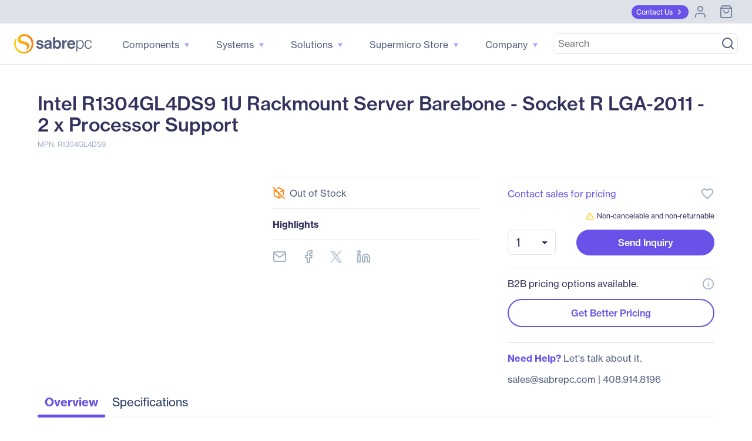

--- FILE ---
content_type: text/html; charset=utf-8
request_url: https://www.sabrepc.com/R1304GL4DS9-Intel-S160881
body_size: 73407
content:
<!DOCTYPE html><html lang="en" data-critters-container=""><head><link rel="preconnect" href="https://use.typekit.net" crossorigin=""><link rel="preconnect" href="https://fonts.gstatic.com" crossorigin="">
        <base href="/">

        <meta charset="utf-8">
        <meta name="viewport" content="width=device-width, initial-scale=1">
        <meta name="og:type" content="website">

        <meta http-equiv="Cache-Control" content="no-cache, no-store, must-revalidate">
        <meta http-equiv="pragma" content="no-cache">
        <meta http-equiv="expires" content="-1">
        <meta name="format-detection" content="telephone=no">

        <meta name="ahrefs-site-verification" content="ac138276343000fd9a39e4075eece79ef4dad74e1fd8a78197fe63e3b90bc0fd">

        <link rel="icon" type="image/x-icon" href="favicon.ico">
        <style type="text/css">@import url("https://p.typekit.net/p.css?s=1&k=tcf1dre&ht=tk&f=39504.39505.39506.39507.39508.39509&a=83407168&app=typekit&e=css");@font-face {font-family:"neue-haas-grotesk-text";src:url("https://use.typekit.net/af/0230dd/00000000000000007735bb33/30/l?primer=7cdcb44be4a7db8877ffa5c0007b8dd865b3bbc383831fe2ea177f62257a9191&fvd=n4&v=3") format("woff2"),url("https://use.typekit.net/af/0230dd/00000000000000007735bb33/30/d?primer=7cdcb44be4a7db8877ffa5c0007b8dd865b3bbc383831fe2ea177f62257a9191&fvd=n4&v=3") format("woff"),url("https://use.typekit.net/af/0230dd/00000000000000007735bb33/30/a?primer=7cdcb44be4a7db8877ffa5c0007b8dd865b3bbc383831fe2ea177f62257a9191&fvd=n4&v=3") format("opentype");font-display:swap;font-style:normal;font-weight:400;font-stretch:normal;}@font-face {font-family:"neue-haas-grotesk-text";src:url("https://use.typekit.net/af/aed66e/00000000000000007735bb35/30/l?primer=7cdcb44be4a7db8877ffa5c0007b8dd865b3bbc383831fe2ea177f62257a9191&fvd=i4&v=3") format("woff2"),url("https://use.typekit.net/af/aed66e/00000000000000007735bb35/30/d?primer=7cdcb44be4a7db8877ffa5c0007b8dd865b3bbc383831fe2ea177f62257a9191&fvd=i4&v=3") format("woff"),url("https://use.typekit.net/af/aed66e/00000000000000007735bb35/30/a?primer=7cdcb44be4a7db8877ffa5c0007b8dd865b3bbc383831fe2ea177f62257a9191&fvd=i4&v=3") format("opentype");font-display:swap;font-style:italic;font-weight:400;font-stretch:normal;}@font-face {font-family:"neue-haas-grotesk-text";src:url("https://use.typekit.net/af/160664/00000000000000007735bb32/30/l?primer=7cdcb44be4a7db8877ffa5c0007b8dd865b3bbc383831fe2ea177f62257a9191&fvd=n5&v=3") format("woff2"),url("https://use.typekit.net/af/160664/00000000000000007735bb32/30/d?primer=7cdcb44be4a7db8877ffa5c0007b8dd865b3bbc383831fe2ea177f62257a9191&fvd=n5&v=3") format("woff"),url("https://use.typekit.net/af/160664/00000000000000007735bb32/30/a?primer=7cdcb44be4a7db8877ffa5c0007b8dd865b3bbc383831fe2ea177f62257a9191&fvd=n5&v=3") format("opentype");font-display:swap;font-style:normal;font-weight:500;font-stretch:normal;}@font-face {font-family:"neue-haas-grotesk-text";src:url("https://use.typekit.net/af/fe63ce/00000000000000007735bb4b/30/l?primer=7cdcb44be4a7db8877ffa5c0007b8dd865b3bbc383831fe2ea177f62257a9191&fvd=i5&v=3") format("woff2"),url("https://use.typekit.net/af/fe63ce/00000000000000007735bb4b/30/d?primer=7cdcb44be4a7db8877ffa5c0007b8dd865b3bbc383831fe2ea177f62257a9191&fvd=i5&v=3") format("woff"),url("https://use.typekit.net/af/fe63ce/00000000000000007735bb4b/30/a?primer=7cdcb44be4a7db8877ffa5c0007b8dd865b3bbc383831fe2ea177f62257a9191&fvd=i5&v=3") format("opentype");font-display:swap;font-style:italic;font-weight:500;font-stretch:normal;}@font-face {font-family:"neue-haas-grotesk-text";src:url("https://use.typekit.net/af/305037/00000000000000007735bb39/30/l?primer=7cdcb44be4a7db8877ffa5c0007b8dd865b3bbc383831fe2ea177f62257a9191&fvd=n7&v=3") format("woff2"),url("https://use.typekit.net/af/305037/00000000000000007735bb39/30/d?primer=7cdcb44be4a7db8877ffa5c0007b8dd865b3bbc383831fe2ea177f62257a9191&fvd=n7&v=3") format("woff"),url("https://use.typekit.net/af/305037/00000000000000007735bb39/30/a?primer=7cdcb44be4a7db8877ffa5c0007b8dd865b3bbc383831fe2ea177f62257a9191&fvd=n7&v=3") format("opentype");font-display:swap;font-style:normal;font-weight:700;font-stretch:normal;}@font-face {font-family:"neue-haas-grotesk-text";src:url("https://use.typekit.net/af/68a7c6/00000000000000007735bb3d/30/l?primer=7cdcb44be4a7db8877ffa5c0007b8dd865b3bbc383831fe2ea177f62257a9191&fvd=i7&v=3") format("woff2"),url("https://use.typekit.net/af/68a7c6/00000000000000007735bb3d/30/d?primer=7cdcb44be4a7db8877ffa5c0007b8dd865b3bbc383831fe2ea177f62257a9191&fvd=i7&v=3") format("woff"),url("https://use.typekit.net/af/68a7c6/00000000000000007735bb3d/30/a?primer=7cdcb44be4a7db8877ffa5c0007b8dd865b3bbc383831fe2ea177f62257a9191&fvd=i7&v=3") format("opentype");font-display:swap;font-style:italic;font-weight:700;font-stretch:normal;}.tk-neue-haas-grotesk-text{font-family:"neue-haas-grotesk-text",sans-serif;}</style>
        <style type="text/css">@font-face{font-family:'Material Icons';font-style:normal;font-weight:400;src:url(https://fonts.gstatic.com/s/materialicons/v145/flUhRq6tzZclQEJ-Vdg-IuiaDsNcIhQ8tQ.woff2) format('woff2');}.material-icons{font-family:'Material Icons';font-weight:normal;font-style:normal;font-size:24px;line-height:1;letter-spacing:normal;text-transform:none;display:inline-block;white-space:nowrap;word-wrap:normal;direction:ltr;-webkit-font-feature-settings:'liga';-webkit-font-smoothing:antialiased;}</style>

        <!-- Termly -->
        <script type="text/javascript" src="https://app.termly.io/resource-blocker/c9cff0f9-575c-4310-b9eb-c3b5a74c6ee2?autoBlock=off"></script>
        <script>
            // Munchkin Consent Management for GDPR/Privacy Compliance
            window.munchkinConsent = {
                granted: false,
                initialized: false
            };

            function initMunchkinConsentListeners() {
                if (typeof Termly === 'undefined') {
                    setTimeout(initMunchkinConsentListeners, 100);
                    return;
                }

                // Check initial consent state
                Termly.on('initialized', function() {
                    var consentState = Termly.getConsentState();
                    if (consentState && consentState.analytics) {
                        window.munchkinConsent.granted = true;
                        window.dispatchEvent(new CustomEvent('munchkin-consent-granted'));
                    }
                });

                // Listen for consent changes
                Termly.on('consent', function(data) {
                    var hasAnalyticsConsent = data.consentState && data.consentState.analytics;

                    if (hasAnalyticsConsent && !window.munchkinConsent.granted) {
                        // Consent granted
                        window.munchkinConsent.granted = true;
                        window.dispatchEvent(new CustomEvent('munchkin-consent-granted'));
                    } else if (!hasAnalyticsConsent && window.munchkinConsent.granted) {
                        // Consent revoked - set opt-out cookie and remove tracking cookie
                        window.munchkinConsent.granted = false;
                        document.cookie = 'mkto_opt_out=true; path=/; max-age=31536000';
                        document.cookie = '_mkto_trk=; path=/; expires=Thu, 01 Jan 1970 00:00:00 GMT';
                        window.dispatchEvent(new CustomEvent('munchkin-consent-revoked'));
                    }
                });
            }

            // Start listening when DOM is ready
            if (document.readyState === 'loading') {
                document.addEventListener('DOMContentLoaded', initMunchkinConsentListeners);
            } else {
                initMunchkinConsentListeners();
            }
        </script>
        <!-- End Termly -->

        <!-- Stripe -->
        <script defer="" src="//js.stripe.com/v3/"></script>
        <!-- End Stripe -->
        <script async="" src="https://maps.googleapis.com/maps/api/js?key=AIzaSyBK9gGh05N4RVdxLloiPzGh-IbAMJRqC_o&amp;libraries=places&amp;language=en"></script>
        <!-- SearchSpring -->
        <script src="//cdn.searchspring.net/intellisuggest/is.min.js"></script>
        <!-- End SearchSpring -->

        <!-- Google reCAPTCHA-->
        <style>
            .grecaptcha-badge {
                visibility: hidden;
            }
        </style>
        <script defer="" src="//www.google.com/recaptcha/api.js?render=6Lfm8pkUAAAAAOooKvWwkExyMHXSoqZd4a89SZeA"></script>
        <!-- End Google reCAPTCHA-->

        <!-- Marketo Forms -->
        <script defer="" src="https://go.sabrepc.com/js/forms2/js/forms2.js"></script>
        <!-- End Marketo Forms -->

        <!-- Marketo Munchkin -->
        <script defer="" src="//munchkin.marketo.net/munchkin.js"></script>
        <!-- End Marketo Munchkin -->

        <!-- Marketo ConversionPath -->
        <!-- Marketo ConversionPath -->
        <script defer="" type="application/json" id="CP_TouchHistoryOptions">
            {
                "nameMappings": {
                    "RC_First_Channel__c": "rCFirstChannelc",
                    "RC_First_Medium__c": "rCFirstMediumc",
                    "RC_First_Source__c": "rCFirstSourcec",
                    "RC_First_Source_Detail__c": "rCFirstSourceDetailc",
                    "RC_First_Campaign__c": "rCFirstCampaignc",
                    "RC_First_Content__c": "rCFirstContentc",
                    "RC_First_Term__c": "rCFirstTermc",
                    "RC_Acquisition_Channel__c": "rCAcquisitionChannelc",
                    "RC_Acquisition_Medium__c": "rCAcquisitionMediumc",
                    "RC_Acquisition_Source__c": "rCAcquisitionSourcec",
                    "RC_Acquisition_Source_Detail__c": "rCAcquisitionSourceDetailc",
                    "RC_Acquisition_Campaign__c": "rCAcquisitionCampaignc",
                    "RC_Acquisition_Content__c": "rCAcquisitionContentc",
                    "RC_Acquisition_Term__c": "rCAcquisitionTermc",
                    "RC_Recent_Channel__c": "rCRecentChannelc",
                    "RC_Recent_Medium__c": "rCRecentMediumc",
                    "RC_Recent_Source__c": "rCRecentSourcec",
                    "RC_Recent_Source_Detail__c": "rCRecentSourceDetailc",
                    "RC_Recent_Campaign__c": "rCRecentCampaignc",
                    "RC_Recent_Content__c": "rCRecentContentc",
                    "RC_Recent_Term__c": "rCRecentTermc"
                },
                "stageMappings": {
                    "rolling": [
                        {
                            "when": "{current.query.gclid}",
                            "matches": "(.+)",
                            "set": "gCLID",
                            "to": "$1"
                        }
                    ]
                }
            }
        </script>
        <script defer="">
            window.CP_TouchHistoryOptions_nolog = true;
        </script>
        <script defer="" src="https://du4pg90j806ok.cloudfront.net/js/touch-history/dist/conversionpath-0.4.3.min.js"></script>
        <!-- End Marketo ConversionPath -->

        <!-- Marketo Clicky - See marketo.service for further impmentation -->
        <script defer="" id="teknklFormsPlus-1.0.5-util" src="https://assets.sabrepc.com/js/teknkl-formsplus-1.0.5.js"></script>
        <script defer="" id="teknklSimpleDTO-2.0.4" src="https://assets.sabrepc.com/js/teknkl-simpledto-2.0.4.js"></script>
        <!-- End Marketo Clicky -->
    <style>:root{--swiper-theme-color:#007aff}:root{--swiper-navigation-size:44px}</style><style>.mat-ripple{overflow:hidden;position:relative}.mat-ripple:not(:empty){transform:translateZ(0)}.cdk-visually-hidden{border:0;clip:rect(0 0 0 0);height:1px;margin:-1px;overflow:hidden;padding:0;position:absolute;width:1px;white-space:nowrap;outline:0;-webkit-appearance:none;-moz-appearance:none;left:0}:root{--swiper-theme-color:#007aff}:root{--swiper-navigation-size:44px}</style><link rel="stylesheet" href="styles.22581e61e4130503.css" media="print" onload="this.media='all'"><noscript><link rel="stylesheet" href="styles.22581e61e4130503.css"></noscript><style ng-app-id="ng">/*!
 * Bootstrap Grid v5.2.3 (https://getbootstrap.com/)
 * Copyright 2011-2022 The Bootstrap Authors
 * Copyright 2011-2022 Twitter, Inc.
 * Licensed under MIT (https://github.com/twbs/bootstrap/blob/main/LICENSE)
 */.container,.container-gridless,.container-half-padding,.container-padless,.container-fluid,.container-xxl,.container-xl,.container-lg,.container-md,.container-sm{--bs-gutter-x: 1.5rem;--bs-gutter-y: 0;width:100%;padding-right:calc(var(--bs-gutter-x) * .5);padding-left:calc(var(--bs-gutter-x) * .5);margin-right:auto;margin-left:auto}@media (min-width: 576px){.container-sm,.container,.container-gridless,.container-half-padding,.container-padless{max-width:540px}}@media (min-width: 768px){.container-md,.container-sm,.container,.container-gridless,.container-half-padding,.container-padless{max-width:720px}}@media (min-width: 1100px){.container-lg,.container-md,.container-sm,.container,.container-gridless,.container-half-padding,.container-padless{max-width:960px}}@media (min-width: 1200px){.container-xl,.container-lg,.container-md,.container-sm,.container,.container-gridless,.container-half-padding,.container-padless{max-width:1140px}}@media (min-width: 1400px){.container-xxl,.container-xl,.container-lg,.container-md,.container-sm,.container,.container-gridless,.container-half-padding,.container-padless{max-width:1320px}}.grid{display:grid;grid-template-rows:repeat(var(--bs-rows, 1),1fr);grid-template-columns:repeat(var(--bs-columns, 12),1fr);gap:var(--bs-gap, 1.5rem)}.grid .g-col-1{grid-column:auto/span 1}.grid .g-col-2{grid-column:auto/span 2}.grid .g-col-3{grid-column:auto/span 3}.grid .g-col-4{grid-column:auto/span 4}.grid .g-col-5{grid-column:auto/span 5}.grid .g-col-6{grid-column:auto/span 6}.grid .g-col-7{grid-column:auto/span 7}.grid .g-col-8{grid-column:auto/span 8}.grid .g-col-9{grid-column:auto/span 9}.grid .g-col-10{grid-column:auto/span 10}.grid .g-col-11{grid-column:auto/span 11}.grid .g-col-12{grid-column:auto/span 12}.grid .g-start-1{grid-column-start:1}.grid .g-start-2{grid-column-start:2}.grid .g-start-3{grid-column-start:3}.grid .g-start-4{grid-column-start:4}.grid .g-start-5{grid-column-start:5}.grid .g-start-6{grid-column-start:6}.grid .g-start-7{grid-column-start:7}.grid .g-start-8{grid-column-start:8}.grid .g-start-9{grid-column-start:9}.grid .g-start-10{grid-column-start:10}.grid .g-start-11{grid-column-start:11}@media (min-width: 576px){.grid .g-col-sm-1{grid-column:auto/span 1}.grid .g-col-sm-2{grid-column:auto/span 2}.grid .g-col-sm-3{grid-column:auto/span 3}.grid .g-col-sm-4{grid-column:auto/span 4}.grid .g-col-sm-5{grid-column:auto/span 5}.grid .g-col-sm-6{grid-column:auto/span 6}.grid .g-col-sm-7{grid-column:auto/span 7}.grid .g-col-sm-8{grid-column:auto/span 8}.grid .g-col-sm-9{grid-column:auto/span 9}.grid .g-col-sm-10{grid-column:auto/span 10}.grid .g-col-sm-11{grid-column:auto/span 11}.grid .g-col-sm-12{grid-column:auto/span 12}.grid .g-start-sm-1{grid-column-start:1}.grid .g-start-sm-2{grid-column-start:2}.grid .g-start-sm-3{grid-column-start:3}.grid .g-start-sm-4{grid-column-start:4}.grid .g-start-sm-5{grid-column-start:5}.grid .g-start-sm-6{grid-column-start:6}.grid .g-start-sm-7{grid-column-start:7}.grid .g-start-sm-8{grid-column-start:8}.grid .g-start-sm-9{grid-column-start:9}.grid .g-start-sm-10{grid-column-start:10}.grid .g-start-sm-11{grid-column-start:11}}@media (min-width: 768px){.grid .g-col-md-1{grid-column:auto/span 1}.grid .g-col-md-2{grid-column:auto/span 2}.grid .g-col-md-3{grid-column:auto/span 3}.grid .g-col-md-4{grid-column:auto/span 4}.grid .g-col-md-5{grid-column:auto/span 5}.grid .g-col-md-6{grid-column:auto/span 6}.grid .g-col-md-7{grid-column:auto/span 7}.grid .g-col-md-8{grid-column:auto/span 8}.grid .g-col-md-9{grid-column:auto/span 9}.grid .g-col-md-10{grid-column:auto/span 10}.grid .g-col-md-11{grid-column:auto/span 11}.grid .g-col-md-12{grid-column:auto/span 12}.grid .g-start-md-1{grid-column-start:1}.grid .g-start-md-2{grid-column-start:2}.grid .g-start-md-3{grid-column-start:3}.grid .g-start-md-4{grid-column-start:4}.grid .g-start-md-5{grid-column-start:5}.grid .g-start-md-6{grid-column-start:6}.grid .g-start-md-7{grid-column-start:7}.grid .g-start-md-8{grid-column-start:8}.grid .g-start-md-9{grid-column-start:9}.grid .g-start-md-10{grid-column-start:10}.grid .g-start-md-11{grid-column-start:11}}@media (min-width: 1100px){.grid .g-col-lg-1{grid-column:auto/span 1}.grid .g-col-lg-2{grid-column:auto/span 2}.grid .g-col-lg-3{grid-column:auto/span 3}.grid .g-col-lg-4{grid-column:auto/span 4}.grid .g-col-lg-5{grid-column:auto/span 5}.grid .g-col-lg-6{grid-column:auto/span 6}.grid .g-col-lg-7{grid-column:auto/span 7}.grid .g-col-lg-8{grid-column:auto/span 8}.grid .g-col-lg-9{grid-column:auto/span 9}.grid .g-col-lg-10{grid-column:auto/span 10}.grid .g-col-lg-11{grid-column:auto/span 11}.grid .g-col-lg-12{grid-column:auto/span 12}.grid .g-start-lg-1{grid-column-start:1}.grid .g-start-lg-2{grid-column-start:2}.grid .g-start-lg-3{grid-column-start:3}.grid .g-start-lg-4{grid-column-start:4}.grid .g-start-lg-5{grid-column-start:5}.grid .g-start-lg-6{grid-column-start:6}.grid .g-start-lg-7{grid-column-start:7}.grid .g-start-lg-8{grid-column-start:8}.grid .g-start-lg-9{grid-column-start:9}.grid .g-start-lg-10{grid-column-start:10}.grid .g-start-lg-11{grid-column-start:11}}@media (min-width: 1200px){.grid .g-col-xl-1{grid-column:auto/span 1}.grid .g-col-xl-2{grid-column:auto/span 2}.grid .g-col-xl-3{grid-column:auto/span 3}.grid .g-col-xl-4{grid-column:auto/span 4}.grid .g-col-xl-5{grid-column:auto/span 5}.grid .g-col-xl-6{grid-column:auto/span 6}.grid .g-col-xl-7{grid-column:auto/span 7}.grid .g-col-xl-8{grid-column:auto/span 8}.grid .g-col-xl-9{grid-column:auto/span 9}.grid .g-col-xl-10{grid-column:auto/span 10}.grid .g-col-xl-11{grid-column:auto/span 11}.grid .g-col-xl-12{grid-column:auto/span 12}.grid .g-start-xl-1{grid-column-start:1}.grid .g-start-xl-2{grid-column-start:2}.grid .g-start-xl-3{grid-column-start:3}.grid .g-start-xl-4{grid-column-start:4}.grid .g-start-xl-5{grid-column-start:5}.grid .g-start-xl-6{grid-column-start:6}.grid .g-start-xl-7{grid-column-start:7}.grid .g-start-xl-8{grid-column-start:8}.grid .g-start-xl-9{grid-column-start:9}.grid .g-start-xl-10{grid-column-start:10}.grid .g-start-xl-11{grid-column-start:11}}@media (min-width: 1400px){.grid .g-col-xxl-1{grid-column:auto/span 1}.grid .g-col-xxl-2{grid-column:auto/span 2}.grid .g-col-xxl-3{grid-column:auto/span 3}.grid .g-col-xxl-4{grid-column:auto/span 4}.grid .g-col-xxl-5{grid-column:auto/span 5}.grid .g-col-xxl-6{grid-column:auto/span 6}.grid .g-col-xxl-7{grid-column:auto/span 7}.grid .g-col-xxl-8{grid-column:auto/span 8}.grid .g-col-xxl-9{grid-column:auto/span 9}.grid .g-col-xxl-10{grid-column:auto/span 10}.grid .g-col-xxl-11{grid-column:auto/span 11}.grid .g-col-xxl-12{grid-column:auto/span 12}.grid .g-start-xxl-1{grid-column-start:1}.grid .g-start-xxl-2{grid-column-start:2}.grid .g-start-xxl-3{grid-column-start:3}.grid .g-start-xxl-4{grid-column-start:4}.grid .g-start-xxl-5{grid-column-start:5}.grid .g-start-xxl-6{grid-column-start:6}.grid .g-start-xxl-7{grid-column-start:7}.grid .g-start-xxl-8{grid-column-start:8}.grid .g-start-xxl-9{grid-column-start:9}.grid .g-start-xxl-10{grid-column-start:10}.grid .g-start-xxl-11{grid-column-start:11}}@media (min-width: 576px){.d-sm-inline{display:inline!important}.d-sm-inline-block{display:inline-block!important}.d-sm-block{display:block!important}.d-sm-grid{display:grid!important}.d-sm-table{display:table!important}.d-sm-table-row{display:table-row!important}.d-sm-table-cell{display:table-cell!important}.d-sm-flex{display:flex!important}.d-sm-inline-flex{display:inline-flex!important}.d-sm-none{display:none!important}.flex-sm-fill{flex:1 1 auto!important}.flex-sm-row{flex-direction:row!important}.flex-sm-column{flex-direction:column!important}.flex-sm-row-reverse{flex-direction:row-reverse!important}.flex-sm-column-reverse{flex-direction:column-reverse!important}.flex-sm-grow-0{flex-grow:0!important}.flex-sm-grow-1{flex-grow:1!important}.flex-sm-shrink-0{flex-shrink:0!important}.flex-sm-shrink-1{flex-shrink:1!important}.flex-sm-wrap{flex-wrap:wrap!important}.flex-sm-nowrap{flex-wrap:nowrap!important}.flex-sm-wrap-reverse{flex-wrap:wrap-reverse!important}.justify-content-sm-start{justify-content:flex-start!important}.justify-content-sm-end{justify-content:flex-end!important}.justify-content-sm-center{justify-content:center!important}.justify-content-sm-between{justify-content:space-between!important}.justify-content-sm-around{justify-content:space-around!important}.justify-content-sm-evenly{justify-content:space-evenly!important}.align-items-sm-start{align-items:flex-start!important}.align-items-sm-end{align-items:flex-end!important}.align-items-sm-center{align-items:center!important}.align-items-sm-baseline{align-items:baseline!important}.align-items-sm-stretch{align-items:stretch!important}.align-content-sm-start{align-content:flex-start!important}.align-content-sm-end{align-content:flex-end!important}.align-content-sm-center{align-content:center!important}.align-content-sm-between{align-content:space-between!important}.align-content-sm-around{align-content:space-around!important}.align-content-sm-stretch{align-content:stretch!important}.align-self-sm-auto{align-self:auto!important}.align-self-sm-start{align-self:flex-start!important}.align-self-sm-end{align-self:flex-end!important}.align-self-sm-center{align-self:center!important}.align-self-sm-baseline{align-self:baseline!important}.align-self-sm-stretch{align-self:stretch!important}.order-sm-first{order:-1!important}.order-sm-0{order:0!important}.order-sm-1{order:1!important}.order-sm-2{order:2!important}.order-sm-3{order:3!important}.order-sm-4{order:4!important}.order-sm-5{order:5!important}.order-sm-last{order:6!important}.m-sm-0{margin:0!important}.m-sm-1{margin:.25rem!important}.m-sm-2{margin:.5rem!important}.m-sm-3{margin:1rem!important}.m-sm-4{margin:1.5rem!important}.m-sm-5{margin:3rem!important}.m-sm-auto{margin:auto!important}.mx-sm-0{margin-right:0!important;margin-left:0!important}.mx-sm-1{margin-right:.25rem!important;margin-left:.25rem!important}.mx-sm-2{margin-right:.5rem!important;margin-left:.5rem!important}.mx-sm-3{margin-right:1rem!important;margin-left:1rem!important}.mx-sm-4{margin-right:1.5rem!important;margin-left:1.5rem!important}.mx-sm-5{margin-right:3rem!important;margin-left:3rem!important}.mx-sm-auto{margin-right:auto!important;margin-left:auto!important}.my-sm-0{margin-top:0!important;margin-bottom:0!important}.my-sm-1{margin-top:.25rem!important;margin-bottom:.25rem!important}.my-sm-2{margin-top:.5rem!important;margin-bottom:.5rem!important}.my-sm-3{margin-top:1rem!important;margin-bottom:1rem!important}.my-sm-4{margin-top:1.5rem!important;margin-bottom:1.5rem!important}.my-sm-5{margin-top:3rem!important;margin-bottom:3rem!important}.my-sm-auto{margin-top:auto!important;margin-bottom:auto!important}.mt-sm-0{margin-top:0!important}.mt-sm-1{margin-top:.25rem!important}.mt-sm-2{margin-top:.5rem!important}.mt-sm-3{margin-top:1rem!important}.mt-sm-4{margin-top:1.5rem!important}.mt-sm-5{margin-top:3rem!important}.mt-sm-auto{margin-top:auto!important}.me-sm-0{margin-right:0!important}.me-sm-1{margin-right:.25rem!important}.me-sm-2{margin-right:.5rem!important}.me-sm-3{margin-right:1rem!important}.me-sm-4{margin-right:1.5rem!important}.me-sm-5{margin-right:3rem!important}.me-sm-auto{margin-right:auto!important}.mb-sm-0{margin-bottom:0!important}.mb-sm-1{margin-bottom:.25rem!important}.mb-sm-2{margin-bottom:.5rem!important}.mb-sm-3{margin-bottom:1rem!important}.mb-sm-4{margin-bottom:1.5rem!important}.mb-sm-5{margin-bottom:3rem!important}.mb-sm-auto{margin-bottom:auto!important}.ms-sm-0{margin-left:0!important}.ms-sm-1{margin-left:.25rem!important}.ms-sm-2{margin-left:.5rem!important}.ms-sm-3{margin-left:1rem!important}.ms-sm-4{margin-left:1.5rem!important}.ms-sm-5{margin-left:3rem!important}.ms-sm-auto{margin-left:auto!important}.p-sm-0{padding:0!important}.p-sm-1{padding:.25rem!important}.p-sm-2{padding:.5rem!important}.p-sm-3{padding:1rem!important}.p-sm-4{padding:1.5rem!important}.p-sm-5{padding:3rem!important}.px-sm-0{padding-right:0!important;padding-left:0!important}.px-sm-1{padding-right:.25rem!important;padding-left:.25rem!important}.px-sm-2{padding-right:.5rem!important;padding-left:.5rem!important}.px-sm-3{padding-right:1rem!important;padding-left:1rem!important}.px-sm-4{padding-right:1.5rem!important;padding-left:1.5rem!important}.px-sm-5{padding-right:3rem!important;padding-left:3rem!important}.py-sm-0{padding-top:0!important;padding-bottom:0!important}.py-sm-1{padding-top:.25rem!important;padding-bottom:.25rem!important}.py-sm-2{padding-top:.5rem!important;padding-bottom:.5rem!important}.py-sm-3{padding-top:1rem!important;padding-bottom:1rem!important}.py-sm-4{padding-top:1.5rem!important;padding-bottom:1.5rem!important}.py-sm-5{padding-top:3rem!important;padding-bottom:3rem!important}.pt-sm-0{padding-top:0!important}.pt-sm-1{padding-top:.25rem!important}.pt-sm-2{padding-top:.5rem!important}.pt-sm-3{padding-top:1rem!important}.pt-sm-4{padding-top:1.5rem!important}.pt-sm-5{padding-top:3rem!important}.pe-sm-0{padding-right:0!important}.pe-sm-1{padding-right:.25rem!important}.pe-sm-2{padding-right:.5rem!important}.pe-sm-3{padding-right:1rem!important}.pe-sm-4{padding-right:1.5rem!important}.pe-sm-5{padding-right:3rem!important}.pb-sm-0{padding-bottom:0!important}.pb-sm-1{padding-bottom:.25rem!important}.pb-sm-2{padding-bottom:.5rem!important}.pb-sm-3{padding-bottom:1rem!important}.pb-sm-4{padding-bottom:1.5rem!important}.pb-sm-5{padding-bottom:3rem!important}.ps-sm-0{padding-left:0!important}.ps-sm-1{padding-left:.25rem!important}.ps-sm-2{padding-left:.5rem!important}.ps-sm-3{padding-left:1rem!important}.ps-sm-4{padding-left:1.5rem!important}.ps-sm-5{padding-left:3rem!important}}@media (min-width: 768px){.d-md-inline{display:inline!important}.d-md-inline-block{display:inline-block!important}.d-md-block{display:block!important}.d-md-grid{display:grid!important}.d-md-table{display:table!important}.d-md-table-row{display:table-row!important}.d-md-table-cell{display:table-cell!important}.d-md-flex{display:flex!important}.d-md-inline-flex{display:inline-flex!important}.d-md-none{display:none!important}.flex-md-fill{flex:1 1 auto!important}.flex-md-row{flex-direction:row!important}.flex-md-column{flex-direction:column!important}.flex-md-row-reverse{flex-direction:row-reverse!important}.flex-md-column-reverse{flex-direction:column-reverse!important}.flex-md-grow-0{flex-grow:0!important}.flex-md-grow-1{flex-grow:1!important}.flex-md-shrink-0{flex-shrink:0!important}.flex-md-shrink-1{flex-shrink:1!important}.flex-md-wrap{flex-wrap:wrap!important}.flex-md-nowrap{flex-wrap:nowrap!important}.flex-md-wrap-reverse{flex-wrap:wrap-reverse!important}.justify-content-md-start{justify-content:flex-start!important}.justify-content-md-end{justify-content:flex-end!important}.justify-content-md-center{justify-content:center!important}.justify-content-md-between{justify-content:space-between!important}.justify-content-md-around{justify-content:space-around!important}.justify-content-md-evenly{justify-content:space-evenly!important}.align-items-md-start{align-items:flex-start!important}.align-items-md-end{align-items:flex-end!important}.align-items-md-center{align-items:center!important}.align-items-md-baseline{align-items:baseline!important}.align-items-md-stretch{align-items:stretch!important}.align-content-md-start{align-content:flex-start!important}.align-content-md-end{align-content:flex-end!important}.align-content-md-center{align-content:center!important}.align-content-md-between{align-content:space-between!important}.align-content-md-around{align-content:space-around!important}.align-content-md-stretch{align-content:stretch!important}.align-self-md-auto{align-self:auto!important}.align-self-md-start{align-self:flex-start!important}.align-self-md-end{align-self:flex-end!important}.align-self-md-center{align-self:center!important}.align-self-md-baseline{align-self:baseline!important}.align-self-md-stretch{align-self:stretch!important}.order-md-first{order:-1!important}.order-md-0{order:0!important}.order-md-1{order:1!important}.order-md-2{order:2!important}.order-md-3{order:3!important}.order-md-4{order:4!important}.order-md-5{order:5!important}.order-md-last{order:6!important}.m-md-0{margin:0!important}.m-md-1{margin:.25rem!important}.m-md-2{margin:.5rem!important}.m-md-3{margin:1rem!important}.m-md-4{margin:1.5rem!important}.m-md-5{margin:3rem!important}.m-md-auto{margin:auto!important}.mx-md-0{margin-right:0!important;margin-left:0!important}.mx-md-1{margin-right:.25rem!important;margin-left:.25rem!important}.mx-md-2{margin-right:.5rem!important;margin-left:.5rem!important}.mx-md-3{margin-right:1rem!important;margin-left:1rem!important}.mx-md-4{margin-right:1.5rem!important;margin-left:1.5rem!important}.mx-md-5{margin-right:3rem!important;margin-left:3rem!important}.mx-md-auto{margin-right:auto!important;margin-left:auto!important}.my-md-0{margin-top:0!important;margin-bottom:0!important}.my-md-1{margin-top:.25rem!important;margin-bottom:.25rem!important}.my-md-2{margin-top:.5rem!important;margin-bottom:.5rem!important}.my-md-3{margin-top:1rem!important;margin-bottom:1rem!important}.my-md-4{margin-top:1.5rem!important;margin-bottom:1.5rem!important}.my-md-5{margin-top:3rem!important;margin-bottom:3rem!important}.my-md-auto{margin-top:auto!important;margin-bottom:auto!important}.mt-md-0{margin-top:0!important}.mt-md-1{margin-top:.25rem!important}.mt-md-2{margin-top:.5rem!important}.mt-md-3{margin-top:1rem!important}.mt-md-4{margin-top:1.5rem!important}.mt-md-5{margin-top:3rem!important}.mt-md-auto{margin-top:auto!important}.me-md-0{margin-right:0!important}.me-md-1{margin-right:.25rem!important}.me-md-2{margin-right:.5rem!important}.me-md-3{margin-right:1rem!important}.me-md-4{margin-right:1.5rem!important}.me-md-5{margin-right:3rem!important}.me-md-auto{margin-right:auto!important}.mb-md-0{margin-bottom:0!important}.mb-md-1{margin-bottom:.25rem!important}.mb-md-2{margin-bottom:.5rem!important}.mb-md-3{margin-bottom:1rem!important}.mb-md-4{margin-bottom:1.5rem!important}.mb-md-5{margin-bottom:3rem!important}.mb-md-auto{margin-bottom:auto!important}.ms-md-0{margin-left:0!important}.ms-md-1{margin-left:.25rem!important}.ms-md-2{margin-left:.5rem!important}.ms-md-3{margin-left:1rem!important}.ms-md-4{margin-left:1.5rem!important}.ms-md-5{margin-left:3rem!important}.ms-md-auto{margin-left:auto!important}.p-md-0{padding:0!important}.p-md-1{padding:.25rem!important}.p-md-2{padding:.5rem!important}.p-md-3{padding:1rem!important}.p-md-4{padding:1.5rem!important}.p-md-5{padding:3rem!important}.px-md-0{padding-right:0!important;padding-left:0!important}.px-md-1{padding-right:.25rem!important;padding-left:.25rem!important}.px-md-2{padding-right:.5rem!important;padding-left:.5rem!important}.px-md-3{padding-right:1rem!important;padding-left:1rem!important}.px-md-4{padding-right:1.5rem!important;padding-left:1.5rem!important}.px-md-5{padding-right:3rem!important;padding-left:3rem!important}.py-md-0{padding-top:0!important;padding-bottom:0!important}.py-md-1{padding-top:.25rem!important;padding-bottom:.25rem!important}.py-md-2{padding-top:.5rem!important;padding-bottom:.5rem!important}.py-md-3{padding-top:1rem!important;padding-bottom:1rem!important}.py-md-4{padding-top:1.5rem!important;padding-bottom:1.5rem!important}.py-md-5{padding-top:3rem!important;padding-bottom:3rem!important}.pt-md-0{padding-top:0!important}.pt-md-1{padding-top:.25rem!important}.pt-md-2{padding-top:.5rem!important}.pt-md-3{padding-top:1rem!important}.pt-md-4{padding-top:1.5rem!important}.pt-md-5{padding-top:3rem!important}.pe-md-0{padding-right:0!important}.pe-md-1{padding-right:.25rem!important}.pe-md-2{padding-right:.5rem!important}.pe-md-3{padding-right:1rem!important}.pe-md-4{padding-right:1.5rem!important}.pe-md-5{padding-right:3rem!important}.pb-md-0{padding-bottom:0!important}.pb-md-1{padding-bottom:.25rem!important}.pb-md-2{padding-bottom:.5rem!important}.pb-md-3{padding-bottom:1rem!important}.pb-md-4{padding-bottom:1.5rem!important}.pb-md-5{padding-bottom:3rem!important}.ps-md-0{padding-left:0!important}.ps-md-1{padding-left:.25rem!important}.ps-md-2{padding-left:.5rem!important}.ps-md-3{padding-left:1rem!important}.ps-md-4{padding-left:1.5rem!important}.ps-md-5{padding-left:3rem!important}}@media (min-width: 1100px){.d-lg-inline{display:inline!important}.d-lg-inline-block{display:inline-block!important}.d-lg-block{display:block!important}.d-lg-grid{display:grid!important}.d-lg-table{display:table!important}.d-lg-table-row{display:table-row!important}.d-lg-table-cell{display:table-cell!important}.d-lg-flex{display:flex!important}.d-lg-inline-flex{display:inline-flex!important}.d-lg-none{display:none!important}.flex-lg-fill{flex:1 1 auto!important}.flex-lg-row{flex-direction:row!important}.flex-lg-column{flex-direction:column!important}.flex-lg-row-reverse{flex-direction:row-reverse!important}.flex-lg-column-reverse{flex-direction:column-reverse!important}.flex-lg-grow-0{flex-grow:0!important}.flex-lg-grow-1{flex-grow:1!important}.flex-lg-shrink-0{flex-shrink:0!important}.flex-lg-shrink-1{flex-shrink:1!important}.flex-lg-wrap{flex-wrap:wrap!important}.flex-lg-nowrap{flex-wrap:nowrap!important}.flex-lg-wrap-reverse{flex-wrap:wrap-reverse!important}.justify-content-lg-start{justify-content:flex-start!important}.justify-content-lg-end{justify-content:flex-end!important}.justify-content-lg-center{justify-content:center!important}.justify-content-lg-between{justify-content:space-between!important}.justify-content-lg-around{justify-content:space-around!important}.justify-content-lg-evenly{justify-content:space-evenly!important}.align-items-lg-start{align-items:flex-start!important}.align-items-lg-end{align-items:flex-end!important}.align-items-lg-center{align-items:center!important}.align-items-lg-baseline{align-items:baseline!important}.align-items-lg-stretch{align-items:stretch!important}.align-content-lg-start{align-content:flex-start!important}.align-content-lg-end{align-content:flex-end!important}.align-content-lg-center{align-content:center!important}.align-content-lg-between{align-content:space-between!important}.align-content-lg-around{align-content:space-around!important}.align-content-lg-stretch{align-content:stretch!important}.align-self-lg-auto{align-self:auto!important}.align-self-lg-start{align-self:flex-start!important}.align-self-lg-end{align-self:flex-end!important}.align-self-lg-center{align-self:center!important}.align-self-lg-baseline{align-self:baseline!important}.align-self-lg-stretch{align-self:stretch!important}.order-lg-first{order:-1!important}.order-lg-0{order:0!important}.order-lg-1{order:1!important}.order-lg-2{order:2!important}.order-lg-3{order:3!important}.order-lg-4{order:4!important}.order-lg-5{order:5!important}.order-lg-last{order:6!important}.m-lg-0{margin:0!important}.m-lg-1{margin:.25rem!important}.m-lg-2{margin:.5rem!important}.m-lg-3{margin:1rem!important}.m-lg-4{margin:1.5rem!important}.m-lg-5{margin:3rem!important}.m-lg-auto{margin:auto!important}.mx-lg-0{margin-right:0!important;margin-left:0!important}.mx-lg-1{margin-right:.25rem!important;margin-left:.25rem!important}.mx-lg-2{margin-right:.5rem!important;margin-left:.5rem!important}.mx-lg-3{margin-right:1rem!important;margin-left:1rem!important}.mx-lg-4{margin-right:1.5rem!important;margin-left:1.5rem!important}.mx-lg-5{margin-right:3rem!important;margin-left:3rem!important}.mx-lg-auto{margin-right:auto!important;margin-left:auto!important}.my-lg-0{margin-top:0!important;margin-bottom:0!important}.my-lg-1{margin-top:.25rem!important;margin-bottom:.25rem!important}.my-lg-2{margin-top:.5rem!important;margin-bottom:.5rem!important}.my-lg-3{margin-top:1rem!important;margin-bottom:1rem!important}.my-lg-4{margin-top:1.5rem!important;margin-bottom:1.5rem!important}.my-lg-5{margin-top:3rem!important;margin-bottom:3rem!important}.my-lg-auto{margin-top:auto!important;margin-bottom:auto!important}.mt-lg-0{margin-top:0!important}.mt-lg-1{margin-top:.25rem!important}.mt-lg-2{margin-top:.5rem!important}.mt-lg-3{margin-top:1rem!important}.mt-lg-4{margin-top:1.5rem!important}.mt-lg-5{margin-top:3rem!important}.mt-lg-auto{margin-top:auto!important}.me-lg-0{margin-right:0!important}.me-lg-1{margin-right:.25rem!important}.me-lg-2{margin-right:.5rem!important}.me-lg-3{margin-right:1rem!important}.me-lg-4{margin-right:1.5rem!important}.me-lg-5{margin-right:3rem!important}.me-lg-auto{margin-right:auto!important}.mb-lg-0{margin-bottom:0!important}.mb-lg-1{margin-bottom:.25rem!important}.mb-lg-2{margin-bottom:.5rem!important}.mb-lg-3{margin-bottom:1rem!important}.mb-lg-4{margin-bottom:1.5rem!important}.mb-lg-5{margin-bottom:3rem!important}.mb-lg-auto{margin-bottom:auto!important}.ms-lg-0{margin-left:0!important}.ms-lg-1{margin-left:.25rem!important}.ms-lg-2{margin-left:.5rem!important}.ms-lg-3{margin-left:1rem!important}.ms-lg-4{margin-left:1.5rem!important}.ms-lg-5{margin-left:3rem!important}.ms-lg-auto{margin-left:auto!important}.p-lg-0{padding:0!important}.p-lg-1{padding:.25rem!important}.p-lg-2{padding:.5rem!important}.p-lg-3{padding:1rem!important}.p-lg-4{padding:1.5rem!important}.p-lg-5{padding:3rem!important}.px-lg-0{padding-right:0!important;padding-left:0!important}.px-lg-1{padding-right:.25rem!important;padding-left:.25rem!important}.px-lg-2{padding-right:.5rem!important;padding-left:.5rem!important}.px-lg-3{padding-right:1rem!important;padding-left:1rem!important}.px-lg-4{padding-right:1.5rem!important;padding-left:1.5rem!important}.px-lg-5{padding-right:3rem!important;padding-left:3rem!important}.py-lg-0{padding-top:0!important;padding-bottom:0!important}.py-lg-1{padding-top:.25rem!important;padding-bottom:.25rem!important}.py-lg-2{padding-top:.5rem!important;padding-bottom:.5rem!important}.py-lg-3{padding-top:1rem!important;padding-bottom:1rem!important}.py-lg-4{padding-top:1.5rem!important;padding-bottom:1.5rem!important}.py-lg-5{padding-top:3rem!important;padding-bottom:3rem!important}.pt-lg-0{padding-top:0!important}.pt-lg-1{padding-top:.25rem!important}.pt-lg-2{padding-top:.5rem!important}.pt-lg-3{padding-top:1rem!important}.pt-lg-4{padding-top:1.5rem!important}.pt-lg-5{padding-top:3rem!important}.pe-lg-0{padding-right:0!important}.pe-lg-1{padding-right:.25rem!important}.pe-lg-2{padding-right:.5rem!important}.pe-lg-3{padding-right:1rem!important}.pe-lg-4{padding-right:1.5rem!important}.pe-lg-5{padding-right:3rem!important}.pb-lg-0{padding-bottom:0!important}.pb-lg-1{padding-bottom:.25rem!important}.pb-lg-2{padding-bottom:.5rem!important}.pb-lg-3{padding-bottom:1rem!important}.pb-lg-4{padding-bottom:1.5rem!important}.pb-lg-5{padding-bottom:3rem!important}.ps-lg-0{padding-left:0!important}.ps-lg-1{padding-left:.25rem!important}.ps-lg-2{padding-left:.5rem!important}.ps-lg-3{padding-left:1rem!important}.ps-lg-4{padding-left:1.5rem!important}.ps-lg-5{padding-left:3rem!important}}@media (min-width: 1200px){.d-xl-inline{display:inline!important}.d-xl-inline-block{display:inline-block!important}.d-xl-block{display:block!important}.d-xl-grid{display:grid!important}.d-xl-table{display:table!important}.d-xl-table-row{display:table-row!important}.d-xl-table-cell{display:table-cell!important}.d-xl-flex{display:flex!important}.d-xl-inline-flex{display:inline-flex!important}.d-xl-none{display:none!important}.flex-xl-fill{flex:1 1 auto!important}.flex-xl-row{flex-direction:row!important}.flex-xl-column{flex-direction:column!important}.flex-xl-row-reverse{flex-direction:row-reverse!important}.flex-xl-column-reverse{flex-direction:column-reverse!important}.flex-xl-grow-0{flex-grow:0!important}.flex-xl-grow-1{flex-grow:1!important}.flex-xl-shrink-0{flex-shrink:0!important}.flex-xl-shrink-1{flex-shrink:1!important}.flex-xl-wrap{flex-wrap:wrap!important}.flex-xl-nowrap{flex-wrap:nowrap!important}.flex-xl-wrap-reverse{flex-wrap:wrap-reverse!important}.justify-content-xl-start{justify-content:flex-start!important}.justify-content-xl-end{justify-content:flex-end!important}.justify-content-xl-center{justify-content:center!important}.justify-content-xl-between{justify-content:space-between!important}.justify-content-xl-around{justify-content:space-around!important}.justify-content-xl-evenly{justify-content:space-evenly!important}.align-items-xl-start{align-items:flex-start!important}.align-items-xl-end{align-items:flex-end!important}.align-items-xl-center{align-items:center!important}.align-items-xl-baseline{align-items:baseline!important}.align-items-xl-stretch{align-items:stretch!important}.align-content-xl-start{align-content:flex-start!important}.align-content-xl-end{align-content:flex-end!important}.align-content-xl-center{align-content:center!important}.align-content-xl-between{align-content:space-between!important}.align-content-xl-around{align-content:space-around!important}.align-content-xl-stretch{align-content:stretch!important}.align-self-xl-auto{align-self:auto!important}.align-self-xl-start{align-self:flex-start!important}.align-self-xl-end{align-self:flex-end!important}.align-self-xl-center{align-self:center!important}.align-self-xl-baseline{align-self:baseline!important}.align-self-xl-stretch{align-self:stretch!important}.order-xl-first{order:-1!important}.order-xl-0{order:0!important}.order-xl-1{order:1!important}.order-xl-2{order:2!important}.order-xl-3{order:3!important}.order-xl-4{order:4!important}.order-xl-5{order:5!important}.order-xl-last{order:6!important}.m-xl-0{margin:0!important}.m-xl-1{margin:.25rem!important}.m-xl-2{margin:.5rem!important}.m-xl-3{margin:1rem!important}.m-xl-4{margin:1.5rem!important}.m-xl-5{margin:3rem!important}.m-xl-auto{margin:auto!important}.mx-xl-0{margin-right:0!important;margin-left:0!important}.mx-xl-1{margin-right:.25rem!important;margin-left:.25rem!important}.mx-xl-2{margin-right:.5rem!important;margin-left:.5rem!important}.mx-xl-3{margin-right:1rem!important;margin-left:1rem!important}.mx-xl-4{margin-right:1.5rem!important;margin-left:1.5rem!important}.mx-xl-5{margin-right:3rem!important;margin-left:3rem!important}.mx-xl-auto{margin-right:auto!important;margin-left:auto!important}.my-xl-0{margin-top:0!important;margin-bottom:0!important}.my-xl-1{margin-top:.25rem!important;margin-bottom:.25rem!important}.my-xl-2{margin-top:.5rem!important;margin-bottom:.5rem!important}.my-xl-3{margin-top:1rem!important;margin-bottom:1rem!important}.my-xl-4{margin-top:1.5rem!important;margin-bottom:1.5rem!important}.my-xl-5{margin-top:3rem!important;margin-bottom:3rem!important}.my-xl-auto{margin-top:auto!important;margin-bottom:auto!important}.mt-xl-0{margin-top:0!important}.mt-xl-1{margin-top:.25rem!important}.mt-xl-2{margin-top:.5rem!important}.mt-xl-3{margin-top:1rem!important}.mt-xl-4{margin-top:1.5rem!important}.mt-xl-5{margin-top:3rem!important}.mt-xl-auto{margin-top:auto!important}.me-xl-0{margin-right:0!important}.me-xl-1{margin-right:.25rem!important}.me-xl-2{margin-right:.5rem!important}.me-xl-3{margin-right:1rem!important}.me-xl-4{margin-right:1.5rem!important}.me-xl-5{margin-right:3rem!important}.me-xl-auto{margin-right:auto!important}.mb-xl-0{margin-bottom:0!important}.mb-xl-1{margin-bottom:.25rem!important}.mb-xl-2{margin-bottom:.5rem!important}.mb-xl-3{margin-bottom:1rem!important}.mb-xl-4{margin-bottom:1.5rem!important}.mb-xl-5{margin-bottom:3rem!important}.mb-xl-auto{margin-bottom:auto!important}.ms-xl-0{margin-left:0!important}.ms-xl-1{margin-left:.25rem!important}.ms-xl-2{margin-left:.5rem!important}.ms-xl-3{margin-left:1rem!important}.ms-xl-4{margin-left:1.5rem!important}.ms-xl-5{margin-left:3rem!important}.ms-xl-auto{margin-left:auto!important}.p-xl-0{padding:0!important}.p-xl-1{padding:.25rem!important}.p-xl-2{padding:.5rem!important}.p-xl-3{padding:1rem!important}.p-xl-4{padding:1.5rem!important}.p-xl-5{padding:3rem!important}.px-xl-0{padding-right:0!important;padding-left:0!important}.px-xl-1{padding-right:.25rem!important;padding-left:.25rem!important}.px-xl-2{padding-right:.5rem!important;padding-left:.5rem!important}.px-xl-3{padding-right:1rem!important;padding-left:1rem!important}.px-xl-4{padding-right:1.5rem!important;padding-left:1.5rem!important}.px-xl-5{padding-right:3rem!important;padding-left:3rem!important}.py-xl-0{padding-top:0!important;padding-bottom:0!important}.py-xl-1{padding-top:.25rem!important;padding-bottom:.25rem!important}.py-xl-2{padding-top:.5rem!important;padding-bottom:.5rem!important}.py-xl-3{padding-top:1rem!important;padding-bottom:1rem!important}.py-xl-4{padding-top:1.5rem!important;padding-bottom:1.5rem!important}.py-xl-5{padding-top:3rem!important;padding-bottom:3rem!important}.pt-xl-0{padding-top:0!important}.pt-xl-1{padding-top:.25rem!important}.pt-xl-2{padding-top:.5rem!important}.pt-xl-3{padding-top:1rem!important}.pt-xl-4{padding-top:1.5rem!important}.pt-xl-5{padding-top:3rem!important}.pe-xl-0{padding-right:0!important}.pe-xl-1{padding-right:.25rem!important}.pe-xl-2{padding-right:.5rem!important}.pe-xl-3{padding-right:1rem!important}.pe-xl-4{padding-right:1.5rem!important}.pe-xl-5{padding-right:3rem!important}.pb-xl-0{padding-bottom:0!important}.pb-xl-1{padding-bottom:.25rem!important}.pb-xl-2{padding-bottom:.5rem!important}.pb-xl-3{padding-bottom:1rem!important}.pb-xl-4{padding-bottom:1.5rem!important}.pb-xl-5{padding-bottom:3rem!important}.ps-xl-0{padding-left:0!important}.ps-xl-1{padding-left:.25rem!important}.ps-xl-2{padding-left:.5rem!important}.ps-xl-3{padding-left:1rem!important}.ps-xl-4{padding-left:1.5rem!important}.ps-xl-5{padding-left:3rem!important}}@media (min-width: 1400px){.d-xxl-inline{display:inline!important}.d-xxl-inline-block{display:inline-block!important}.d-xxl-block{display:block!important}.d-xxl-grid{display:grid!important}.d-xxl-table{display:table!important}.d-xxl-table-row{display:table-row!important}.d-xxl-table-cell{display:table-cell!important}.d-xxl-flex{display:flex!important}.d-xxl-inline-flex{display:inline-flex!important}.d-xxl-none{display:none!important}.flex-xxl-fill{flex:1 1 auto!important}.flex-xxl-row{flex-direction:row!important}.flex-xxl-column{flex-direction:column!important}.flex-xxl-row-reverse{flex-direction:row-reverse!important}.flex-xxl-column-reverse{flex-direction:column-reverse!important}.flex-xxl-grow-0{flex-grow:0!important}.flex-xxl-grow-1{flex-grow:1!important}.flex-xxl-shrink-0{flex-shrink:0!important}.flex-xxl-shrink-1{flex-shrink:1!important}.flex-xxl-wrap{flex-wrap:wrap!important}.flex-xxl-nowrap{flex-wrap:nowrap!important}.flex-xxl-wrap-reverse{flex-wrap:wrap-reverse!important}.justify-content-xxl-start{justify-content:flex-start!important}.justify-content-xxl-end{justify-content:flex-end!important}.justify-content-xxl-center{justify-content:center!important}.justify-content-xxl-between{justify-content:space-between!important}.justify-content-xxl-around{justify-content:space-around!important}.justify-content-xxl-evenly{justify-content:space-evenly!important}.align-items-xxl-start{align-items:flex-start!important}.align-items-xxl-end{align-items:flex-end!important}.align-items-xxl-center{align-items:center!important}.align-items-xxl-baseline{align-items:baseline!important}.align-items-xxl-stretch{align-items:stretch!important}.align-content-xxl-start{align-content:flex-start!important}.align-content-xxl-end{align-content:flex-end!important}.align-content-xxl-center{align-content:center!important}.align-content-xxl-between{align-content:space-between!important}.align-content-xxl-around{align-content:space-around!important}.align-content-xxl-stretch{align-content:stretch!important}.align-self-xxl-auto{align-self:auto!important}.align-self-xxl-start{align-self:flex-start!important}.align-self-xxl-end{align-self:flex-end!important}.align-self-xxl-center{align-self:center!important}.align-self-xxl-baseline{align-self:baseline!important}.align-self-xxl-stretch{align-self:stretch!important}.order-xxl-first{order:-1!important}.order-xxl-0{order:0!important}.order-xxl-1{order:1!important}.order-xxl-2{order:2!important}.order-xxl-3{order:3!important}.order-xxl-4{order:4!important}.order-xxl-5{order:5!important}.order-xxl-last{order:6!important}.m-xxl-0{margin:0!important}.m-xxl-1{margin:.25rem!important}.m-xxl-2{margin:.5rem!important}.m-xxl-3{margin:1rem!important}.m-xxl-4{margin:1.5rem!important}.m-xxl-5{margin:3rem!important}.m-xxl-auto{margin:auto!important}.mx-xxl-0{margin-right:0!important;margin-left:0!important}.mx-xxl-1{margin-right:.25rem!important;margin-left:.25rem!important}.mx-xxl-2{margin-right:.5rem!important;margin-left:.5rem!important}.mx-xxl-3{margin-right:1rem!important;margin-left:1rem!important}.mx-xxl-4{margin-right:1.5rem!important;margin-left:1.5rem!important}.mx-xxl-5{margin-right:3rem!important;margin-left:3rem!important}.mx-xxl-auto{margin-right:auto!important;margin-left:auto!important}.my-xxl-0{margin-top:0!important;margin-bottom:0!important}.my-xxl-1{margin-top:.25rem!important;margin-bottom:.25rem!important}.my-xxl-2{margin-top:.5rem!important;margin-bottom:.5rem!important}.my-xxl-3{margin-top:1rem!important;margin-bottom:1rem!important}.my-xxl-4{margin-top:1.5rem!important;margin-bottom:1.5rem!important}.my-xxl-5{margin-top:3rem!important;margin-bottom:3rem!important}.my-xxl-auto{margin-top:auto!important;margin-bottom:auto!important}.mt-xxl-0{margin-top:0!important}.mt-xxl-1{margin-top:.25rem!important}.mt-xxl-2{margin-top:.5rem!important}.mt-xxl-3{margin-top:1rem!important}.mt-xxl-4{margin-top:1.5rem!important}.mt-xxl-5{margin-top:3rem!important}.mt-xxl-auto{margin-top:auto!important}.me-xxl-0{margin-right:0!important}.me-xxl-1{margin-right:.25rem!important}.me-xxl-2{margin-right:.5rem!important}.me-xxl-3{margin-right:1rem!important}.me-xxl-4{margin-right:1.5rem!important}.me-xxl-5{margin-right:3rem!important}.me-xxl-auto{margin-right:auto!important}.mb-xxl-0{margin-bottom:0!important}.mb-xxl-1{margin-bottom:.25rem!important}.mb-xxl-2{margin-bottom:.5rem!important}.mb-xxl-3{margin-bottom:1rem!important}.mb-xxl-4{margin-bottom:1.5rem!important}.mb-xxl-5{margin-bottom:3rem!important}.mb-xxl-auto{margin-bottom:auto!important}.ms-xxl-0{margin-left:0!important}.ms-xxl-1{margin-left:.25rem!important}.ms-xxl-2{margin-left:.5rem!important}.ms-xxl-3{margin-left:1rem!important}.ms-xxl-4{margin-left:1.5rem!important}.ms-xxl-5{margin-left:3rem!important}.ms-xxl-auto{margin-left:auto!important}.p-xxl-0{padding:0!important}.p-xxl-1{padding:.25rem!important}.p-xxl-2{padding:.5rem!important}.p-xxl-3{padding:1rem!important}.p-xxl-4{padding:1.5rem!important}.p-xxl-5{padding:3rem!important}.px-xxl-0{padding-right:0!important;padding-left:0!important}.px-xxl-1{padding-right:.25rem!important;padding-left:.25rem!important}.px-xxl-2{padding-right:.5rem!important;padding-left:.5rem!important}.px-xxl-3{padding-right:1rem!important;padding-left:1rem!important}.px-xxl-4{padding-right:1.5rem!important;padding-left:1.5rem!important}.px-xxl-5{padding-right:3rem!important;padding-left:3rem!important}.py-xxl-0{padding-top:0!important;padding-bottom:0!important}.py-xxl-1{padding-top:.25rem!important;padding-bottom:.25rem!important}.py-xxl-2{padding-top:.5rem!important;padding-bottom:.5rem!important}.py-xxl-3{padding-top:1rem!important;padding-bottom:1rem!important}.py-xxl-4{padding-top:1.5rem!important;padding-bottom:1.5rem!important}.py-xxl-5{padding-top:3rem!important;padding-bottom:3rem!important}.pt-xxl-0{padding-top:0!important}.pt-xxl-1{padding-top:.25rem!important}.pt-xxl-2{padding-top:.5rem!important}.pt-xxl-3{padding-top:1rem!important}.pt-xxl-4{padding-top:1.5rem!important}.pt-xxl-5{padding-top:3rem!important}.pe-xxl-0{padding-right:0!important}.pe-xxl-1{padding-right:.25rem!important}.pe-xxl-2{padding-right:.5rem!important}.pe-xxl-3{padding-right:1rem!important}.pe-xxl-4{padding-right:1.5rem!important}.pe-xxl-5{padding-right:3rem!important}.pb-xxl-0{padding-bottom:0!important}.pb-xxl-1{padding-bottom:.25rem!important}.pb-xxl-2{padding-bottom:.5rem!important}.pb-xxl-3{padding-bottom:1rem!important}.pb-xxl-4{padding-bottom:1.5rem!important}.pb-xxl-5{padding-bottom:3rem!important}.ps-xxl-0{padding-left:0!important}.ps-xxl-1{padding-left:.25rem!important}.ps-xxl-2{padding-left:.5rem!important}.ps-xxl-3{padding-left:1rem!important}.ps-xxl-4{padding-left:1.5rem!important}.ps-xxl-5{padding-left:3rem!important}}/*!
 * Bootstrap Utilities v5.2.3 (https://getbootstrap.com/)
 * Copyright 2011-2022 The Bootstrap Authors
 * Copyright 2011-2022 Twitter, Inc.
 * Licensed under MIT (https://github.com/twbs/bootstrap/blob/main/LICENSE)
 */:root{--bs-blue: #0d6efd;--bs-indigo: #6610f2;--bs-purple: #6f42c1;--bs-pink: #d63384;--bs-red: #dc3545;--bs-orange: #fd7e14;--bs-yellow: #ffc107;--bs-green: #198754;--bs-teal: #20c997;--bs-cyan: #0dcaf0;--bs-black: #000;--bs-white: #fff;--bs-gray: #6c757d;--bs-gray-dark: #343a40;--bs-gray-100: #f8f9fa;--bs-gray-200: #e9ecef;--bs-gray-300: #dee2e6;--bs-gray-400: #ced4da;--bs-gray-500: #adb5bd;--bs-gray-600: #6c757d;--bs-gray-700: #495057;--bs-gray-800: #343a40;--bs-gray-900: #212529;--bs-primary: #0d6efd;--bs-secondary: #6c757d;--bs-success: #198754;--bs-info: #0dcaf0;--bs-warning: #ffc107;--bs-danger: #dc3545;--bs-light: #f8f9fa;--bs-dark: #212529;--bs-primary-rgb: 13, 110, 253;--bs-secondary-rgb: 108, 117, 125;--bs-success-rgb: 25, 135, 84;--bs-info-rgb: 13, 202, 240;--bs-warning-rgb: 255, 193, 7;--bs-danger-rgb: 220, 53, 69;--bs-light-rgb: 248, 249, 250;--bs-dark-rgb: 33, 37, 41;--bs-white-rgb: 255, 255, 255;--bs-black-rgb: 0, 0, 0;--bs-body-color-rgb: 33, 37, 41;--bs-body-bg-rgb: 255, 255, 255;--bs-font-sans-serif: system-ui, -apple-system, "Segoe UI", Roboto, "Helvetica Neue", "Noto Sans", "Liberation Sans", Arial, sans-serif, "Apple Color Emoji", "Segoe UI Emoji", "Segoe UI Symbol", "Noto Color Emoji";--bs-font-monospace: SFMono-Regular, Menlo, Monaco, Consolas, "Liberation Mono", "Courier New", monospace;--bs-gradient: linear-gradient(180deg, rgba(255, 255, 255, .15), rgba(255, 255, 255, 0));--bs-body-font-family: var(--bs-font-sans-serif);--bs-body-font-size: 1rem;--bs-body-font-weight: 400;--bs-body-line-height: 1.5;--bs-body-color: #212529;--bs-body-bg: #fff;--bs-border-width: 1px;--bs-border-style: solid;--bs-border-color: #dee2e6;--bs-border-color-translucent: rgba(0, 0, 0, .175);--bs-border-radius: .375rem;--bs-border-radius-sm: .25rem;--bs-border-radius-lg: .5rem;--bs-border-radius-xl: 1rem;--bs-border-radius-2xl: 2rem;--bs-border-radius-pill: 50rem;--bs-link-color: #0d6efd;--bs-link-hover-color: #0a58ca;--bs-code-color: #d63384;--bs-highlight-bg: #fff3cd}.grid{width:100%;column-gap:24px;row-gap:0}@media only screen and (min-width: 577px){.partial-grid{column-gap:48px}}.no-gap{column-gap:0}.container,.container-gridless,.container-half-padding,.container-padless{margin:0 auto;width:100%;max-width:1200px;padding-left:24px;padding-right:24px}.container-padless{padding-left:unset;padding-right:unset}.container-half-padding,.container-half-padding [class*=col-xs-],.container-half-padding [class*=col-sm-],.container-half-padding [class*=col-md-],.container-half-padding [class*=col-lg-],.container-half-padding [class*=col-xl-]{padding-left:12px;padding-right:12px}.container-gridless{padding:unset}.container-gridless [class*=col-xs-],.container-gridless [class*=col-sm-],.container-gridless [class*=col-md-],.container-gridless [class*=col-lg-],.container-gridless [class*=col-xl-]{padding-left:24px;padding-right:24px}.w-fit-content{width:-moz-fit-content;width:fit-content}.accordion{--bs-accordion-color: #212529;--bs-accordion-bg: #fff;--bs-accordion-transition: color .15s ease-in-out, background-color .15s ease-in-out, border-color .15s ease-in-out, box-shadow .15s ease-in-out, border-radius .15s ease;--bs-accordion-border-color: var(--bs-border-color);--bs-accordion-border-width: 1px;--bs-accordion-border-radius: .375rem;--bs-accordion-inner-border-radius:calc(.375rem - 1px);--bs-accordion-btn-padding-x: 1.25rem;--bs-accordion-btn-padding-y: 1rem;--bs-accordion-btn-color: #212529;--bs-accordion-btn-bg: var(--bs-accordion-bg);--bs-accordion-btn-icon: url("data:image/svg+xml,%3csvg xmlns='http://www.w3.org/2000/svg' viewBox='0 0 16 16' fill='%23212529'%3e%3cpath fill-rule='evenodd' d='M1.646 4.646a.5.5 0 0 1 .708 0L8 10.293l5.646-5.647a.5.5 0 0 1 .708.708l-6 6a.5.5 0 0 1-.708 0l-6-6a.5.5 0 0 1 0-.708z'/%3e%3c/svg%3e");--bs-accordion-btn-icon-width: 1.25rem;--bs-accordion-btn-icon-transform: rotate(-180deg);--bs-accordion-btn-icon-transition: transform .2s ease-in-out;--bs-accordion-btn-active-icon: url("data:image/svg+xml,%3csvg xmlns='http://www.w3.org/2000/svg' viewBox='0 0 16 16' fill='%230c63e4'%3e%3cpath fill-rule='evenodd' d='M1.646 4.646a.5.5 0 0 1 .708 0L8 10.293l5.646-5.647a.5.5 0 0 1 .708.708l-6 6a.5.5 0 0 1-.708 0l-6-6a.5.5 0 0 1 0-.708z'/%3e%3c/svg%3e");--bs-accordion-btn-focus-border-color: #86b7fe;--bs-accordion-btn-focus-box-shadow: 0 0 0 .25rem rgba(13, 110, 253, .25);--bs-accordion-body-padding-x: 1.25rem;--bs-accordion-body-padding-y: 1rem;--bs-accordion-active-color: #0c63e4;--bs-accordion-active-bg: #e7f1ff}.accordion-button{position:relative;display:flex;align-items:center;width:100%;padding:var(--bs-accordion-btn-padding-y) var(--bs-accordion-btn-padding-x);font-size:1rem;color:var(--bs-accordion-btn-color);text-align:left;background-color:var(--bs-accordion-btn-bg);border:0;border-radius:0;overflow-anchor:none;transition:var(--bs-accordion-transition)}@media (prefers-reduced-motion: reduce){.accordion-button{transition:none}}.accordion-button:not(.collapsed){color:var(--bs-accordion-active-color);background-color:var(--bs-accordion-active-bg);box-shadow:inset 0 calc(-1 * var(--bs-accordion-border-width)) 0 var(--bs-accordion-border-color)}.accordion-button:not(.collapsed):after{background-image:var(--bs-accordion-btn-active-icon);transform:var(--bs-accordion-btn-icon-transform)}.accordion-button:after{flex-shrink:0;width:var(--bs-accordion-btn-icon-width);height:var(--bs-accordion-btn-icon-width);margin-left:auto;content:"";background-image:var(--bs-accordion-btn-icon);background-repeat:no-repeat;background-size:var(--bs-accordion-btn-icon-width);transition:var(--bs-accordion-btn-icon-transition)}@media (prefers-reduced-motion: reduce){.accordion-button:after{transition:none}}.accordion-button:hover{z-index:2}.accordion-button:focus{z-index:3;border-color:var(--bs-accordion-btn-focus-border-color);outline:0;box-shadow:var(--bs-accordion-btn-focus-box-shadow)}.accordion-header{margin-bottom:0}.accordion-item{color:var(--bs-accordion-color);background-color:var(--bs-accordion-bg);border:var(--bs-accordion-border-width) solid var(--bs-accordion-border-color)}.accordion-item:first-of-type{border-top-left-radius:var(--bs-accordion-border-radius);border-top-right-radius:var(--bs-accordion-border-radius)}.accordion-item:first-of-type .accordion-button{border-top-left-radius:var(--bs-accordion-inner-border-radius);border-top-right-radius:var(--bs-accordion-inner-border-radius)}.accordion-item:not(:first-of-type){border-top:0}.accordion-item:last-of-type{border-bottom-right-radius:var(--bs-accordion-border-radius);border-bottom-left-radius:var(--bs-accordion-border-radius)}.accordion-item:last-of-type .accordion-button.collapsed{border-bottom-right-radius:var(--bs-accordion-inner-border-radius);border-bottom-left-radius:var(--bs-accordion-inner-border-radius)}.accordion-item:last-of-type .accordion-collapse{border-bottom-right-radius:var(--bs-accordion-border-radius);border-bottom-left-radius:var(--bs-accordion-border-radius)}.accordion-body{padding:var(--bs-accordion-body-padding-y) var(--bs-accordion-body-padding-x)}.accordion-flush .accordion-collapse{border-width:0}.accordion-flush .accordion-item{border-right:0;border-left:0;border-radius:0}.accordion-flush .accordion-item:first-child{border-top:0}.accordion-flush .accordion-item:last-child{border-bottom:0}.accordion-flush .accordion-item .accordion-button,.accordion-flush .accordion-item .accordion-button.collapsed{border-radius:0}.modal{--bs-modal-zindex: 1055;--bs-modal-width: 500px;--bs-modal-padding: 1rem;--bs-modal-margin: .5rem;--bs-modal-color: ;--bs-modal-bg: #fff;--bs-modal-border-color: var(--bs-border-color-translucent);--bs-modal-border-width: 1px;--bs-modal-border-radius: .5rem;--bs-modal-box-shadow: 0 .125rem .25rem rgba(0, 0, 0, .075);--bs-modal-inner-border-radius:calc(.5rem - 1px);--bs-modal-header-padding-x: 1rem;--bs-modal-header-padding-y: 1rem;--bs-modal-header-padding: 1rem 1rem;--bs-modal-header-border-color: var(--bs-border-color);--bs-modal-header-border-width: 1px;--bs-modal-title-line-height: 1.5;--bs-modal-footer-gap: .5rem;--bs-modal-footer-bg: ;--bs-modal-footer-border-color: var(--bs-border-color);--bs-modal-footer-border-width: 1px;position:fixed;top:0;left:0;z-index:var(--bs-modal-zindex);display:none;width:100%;height:100%;overflow-x:hidden;overflow-y:auto;outline:0}.modal-dialog{position:relative;width:auto;margin:var(--bs-modal-margin);pointer-events:none}.modal.fade .modal-dialog{transition:transform .3s ease-out;transform:translateY(-50px)}@media (prefers-reduced-motion: reduce){.modal.fade .modal-dialog{transition:none}}.modal.show .modal-dialog{transform:none}.modal.modal-static .modal-dialog{transform:scale(1.02)}.modal-dialog-scrollable{height:calc(100% - var(--bs-modal-margin) * 2)}.modal-dialog-scrollable .modal-content{max-height:100%;overflow:hidden}.modal-dialog-scrollable .modal-body{overflow-y:auto}.modal-dialog-centered{display:flex;align-items:center;min-height:calc(100% - var(--bs-modal-margin) * 2)}.modal-content{position:relative;display:flex;flex-direction:column;width:100%;color:var(--bs-modal-color);pointer-events:auto;background-color:var(--bs-modal-bg);background-clip:padding-box;border:var(--bs-modal-border-width) solid var(--bs-modal-border-color);border-radius:var(--bs-modal-border-radius);outline:0}.modal-backdrop{--bs-backdrop-zindex: 1050;--bs-backdrop-bg: #000;--bs-backdrop-opacity: .5;position:fixed;top:0;left:0;z-index:var(--bs-backdrop-zindex);width:100vw;height:100vh;background-color:var(--bs-backdrop-bg)}.modal-backdrop.fade{opacity:0}.modal-backdrop.show{opacity:var(--bs-backdrop-opacity)}.modal-header{display:flex;flex-shrink:0;align-items:center;justify-content:space-between;padding:var(--bs-modal-header-padding);border-bottom:var(--bs-modal-header-border-width) solid var(--bs-modal-header-border-color);border-top-left-radius:var(--bs-modal-inner-border-radius);border-top-right-radius:var(--bs-modal-inner-border-radius)}.modal-header .btn-close{padding:calc(var(--bs-modal-header-padding-y) * .5) calc(var(--bs-modal-header-padding-x) * .5);margin:calc(-.5 * var(--bs-modal-header-padding-y)) calc(-.5 * var(--bs-modal-header-padding-x)) calc(-.5 * var(--bs-modal-header-padding-y)) auto}.modal-title{margin-bottom:0;line-height:var(--bs-modal-title-line-height)}.modal-body{position:relative;flex:1 1 auto;padding:var(--bs-modal-padding)}.modal-footer{display:flex;flex-shrink:0;flex-wrap:wrap;align-items:center;justify-content:flex-end;padding:calc(var(--bs-modal-padding) - var(--bs-modal-footer-gap) * .5);background-color:var(--bs-modal-footer-bg);border-top:var(--bs-modal-footer-border-width) solid var(--bs-modal-footer-border-color);border-bottom-right-radius:var(--bs-modal-inner-border-radius);border-bottom-left-radius:var(--bs-modal-inner-border-radius)}.modal-footer>*{margin:calc(var(--bs-modal-footer-gap) * .5)}@media (min-width: 576px){.modal{--bs-modal-margin: 1.75rem;--bs-modal-box-shadow: 0 .5rem 1rem rgba(0, 0, 0, .15)}.modal-dialog{max-width:var(--bs-modal-width);margin-right:auto;margin-left:auto}.modal-sm{--bs-modal-width: 300px}}@media (min-width: 1100px){.modal-lg,.modal-xl{--bs-modal-width: 800px}}@media (min-width: 1200px){.modal-xl{--bs-modal-width: 1140px}}.modal-fullscreen{width:100vw;max-width:none;height:100%;margin:0}.modal-fullscreen .modal-content{height:100%;border:0;border-radius:0}.modal-fullscreen .modal-header,.modal-fullscreen .modal-footer{border-radius:0}.modal-fullscreen .modal-body{overflow-y:auto}@media (max-width: 575.98px){.modal-fullscreen-sm-down{width:100vw;max-width:none;height:100%;margin:0}.modal-fullscreen-sm-down .modal-content{height:100%;border:0;border-radius:0}.modal-fullscreen-sm-down .modal-header,.modal-fullscreen-sm-down .modal-footer{border-radius:0}.modal-fullscreen-sm-down .modal-body{overflow-y:auto}}@media (max-width: 767.98px){.modal-fullscreen-md-down{width:100vw;max-width:none;height:100%;margin:0}.modal-fullscreen-md-down .modal-content{height:100%;border:0;border-radius:0}.modal-fullscreen-md-down .modal-header,.modal-fullscreen-md-down .modal-footer{border-radius:0}.modal-fullscreen-md-down .modal-body{overflow-y:auto}}@media (max-width: 1099.98px){.modal-fullscreen-lg-down{width:100vw;max-width:none;height:100%;margin:0}.modal-fullscreen-lg-down .modal-content{height:100%;border:0;border-radius:0}.modal-fullscreen-lg-down .modal-header,.modal-fullscreen-lg-down .modal-footer{border-radius:0}.modal-fullscreen-lg-down .modal-body{overflow-y:auto}}@media (max-width: 1199.98px){.modal-fullscreen-xl-down{width:100vw;max-width:none;height:100%;margin:0}.modal-fullscreen-xl-down .modal-content{height:100%;border:0;border-radius:0}.modal-fullscreen-xl-down .modal-header,.modal-fullscreen-xl-down .modal-footer{border-radius:0}.modal-fullscreen-xl-down .modal-body{overflow-y:auto}}@media (max-width: 1399.98px){.modal-fullscreen-xxl-down{width:100vw;max-width:none;height:100%;margin:0}.modal-fullscreen-xxl-down .modal-content{height:100%;border:0;border-radius:0}.modal-fullscreen-xxl-down .modal-header,.modal-fullscreen-xxl-down .modal-footer{border-radius:0}.modal-fullscreen-xxl-down .modal-body{overflow-y:auto}}.fade{transition:opacity .15s linear}@media (prefers-reduced-motion: reduce){.fade{transition:none}}.fade:not(.show){opacity:0}.collapse:not(.show){display:none}.collapsing{height:0;overflow:hidden;transition:height .35s ease}@media (prefers-reduced-motion: reduce){.collapsing{transition:none}}.collapsing.collapse-horizontal{width:0;height:auto;transition:width .35s ease}@media (prefers-reduced-motion: reduce){.collapsing.collapse-horizontal{transition:none}}.clearfix:after{display:block;clear:both;content:""}.text-bg-primary{color:#fff!important;background-color:RGBA(13,110,253,var(--bs-bg-opacity, 1))!important}.text-bg-secondary{color:#fff!important;background-color:RGBA(108,117,125,var(--bs-bg-opacity, 1))!important}.text-bg-success{color:#fff!important;background-color:RGBA(25,135,84,var(--bs-bg-opacity, 1))!important}.text-bg-info{color:#000!important;background-color:RGBA(13,202,240,var(--bs-bg-opacity, 1))!important}.text-bg-warning{color:#000!important;background-color:RGBA(255,193,7,var(--bs-bg-opacity, 1))!important}.text-bg-danger{color:#fff!important;background-color:RGBA(220,53,69,var(--bs-bg-opacity, 1))!important}.text-bg-light{color:#000!important;background-color:RGBA(248,249,250,var(--bs-bg-opacity, 1))!important}.text-bg-dark{color:#fff!important;background-color:RGBA(33,37,41,var(--bs-bg-opacity, 1))!important}.link-primary{color:#0d6efd!important}.link-primary:hover,.link-primary:focus{color:#0a58ca!important}.link-secondary{color:#6c757d!important}.link-secondary:hover,.link-secondary:focus{color:#565e64!important}.link-success{color:#198754!important}.link-success:hover,.link-success:focus{color:#146c43!important}.link-info{color:#0dcaf0!important}.link-info:hover,.link-info:focus{color:#3dd5f3!important}.link-warning{color:#ffc107!important}.link-warning:hover,.link-warning:focus{color:#ffcd39!important}.link-danger{color:#dc3545!important}.link-danger:hover,.link-danger:focus{color:#b02a37!important}.link-light{color:#f8f9fa!important}.link-light:hover,.link-light:focus{color:#f9fafb!important}.link-dark{color:#212529!important}.link-dark:hover,.link-dark:focus{color:#1a1e21!important}.ratio{position:relative;width:100%}.ratio:before{display:block;padding-top:var(--bs-aspect-ratio);content:""}.ratio>*{position:absolute;top:0;left:0;width:100%;height:100%}.ratio-1x1{--bs-aspect-ratio: 100%}.ratio-4x3{--bs-aspect-ratio: 75%}.ratio-16x9{--bs-aspect-ratio: 56.25%}.ratio-21x9{--bs-aspect-ratio: 42.8571428571%}.fixed-top{position:fixed;top:0;right:0;left:0;z-index:1030}.fixed-bottom{position:fixed;right:0;bottom:0;left:0;z-index:1030}.sticky-top{position:sticky;top:0;z-index:1020}.sticky-bottom{position:sticky;bottom:0;z-index:1020}@media (min-width: 576px){.sticky-sm-top{position:sticky;top:0;z-index:1020}.sticky-sm-bottom{position:sticky;bottom:0;z-index:1020}}@media (min-width: 768px){.sticky-md-top{position:sticky;top:0;z-index:1020}.sticky-md-bottom{position:sticky;bottom:0;z-index:1020}}@media (min-width: 1100px){.sticky-lg-top{position:sticky;top:0;z-index:1020}.sticky-lg-bottom{position:sticky;bottom:0;z-index:1020}}@media (min-width: 1200px){.sticky-xl-top{position:sticky;top:0;z-index:1020}.sticky-xl-bottom{position:sticky;bottom:0;z-index:1020}}@media (min-width: 1400px){.sticky-xxl-top{position:sticky;top:0;z-index:1020}.sticky-xxl-bottom{position:sticky;bottom:0;z-index:1020}}.hstack{display:flex;flex-direction:row;align-items:center;align-self:stretch}.vstack{display:flex;flex:1 1 auto;flex-direction:column;align-self:stretch}.visually-hidden,.visually-hidden-focusable:not(:focus):not(:focus-within){position:absolute!important;width:1px!important;height:1px!important;padding:0!important;margin:-1px!important;overflow:hidden!important;clip:rect(0,0,0,0)!important;white-space:nowrap!important;border:0!important}.stretched-link:after{position:absolute;inset:0;z-index:1;content:""}.text-truncate{overflow:hidden;text-overflow:ellipsis;white-space:nowrap}.vr{display:inline-block;align-self:stretch;width:1px;min-height:1em;background-color:currentcolor;opacity:.25}.align-baseline{vertical-align:baseline!important}.align-top{vertical-align:top!important}.align-middle{vertical-align:middle!important}.align-bottom{vertical-align:bottom!important}.align-text-bottom{vertical-align:text-bottom!important}.align-text-top{vertical-align:text-top!important}.float-start{float:left!important}.float-end{float:right!important}.float-none{float:none!important}.opacity-0{opacity:0!important}.opacity-25{opacity:.25!important}.opacity-50{opacity:.5!important}.opacity-75{opacity:.75!important}.opacity-100{opacity:1!important}.overflow-auto{overflow:auto!important}.overflow-hidden{overflow:hidden!important}.overflow-visible{overflow:visible!important}.overflow-scroll{overflow:scroll!important}.d-inline{display:inline!important}.d-inline-block{display:inline-block!important}.d-block{display:block!important}.d-grid{display:grid!important}.d-table{display:table!important}.d-table-row{display:table-row!important}.d-table-cell{display:table-cell!important}.d-flex{display:flex!important}.d-inline-flex{display:inline-flex!important}.d-none{display:none!important}.shadow{box-shadow:0 .5rem 1rem #00000026!important}.shadow-sm{box-shadow:0 .125rem .25rem #00000013!important}.shadow-lg{box-shadow:0 1rem 3rem #0000002d!important}.shadow-none{box-shadow:none!important}.position-static{position:static!important}.position-relative{position:relative!important}.position-absolute{position:absolute!important}.position-fixed{position:fixed!important}.position-sticky{position:sticky!important}.top-0{top:0!important}.top-50{top:50%!important}.top-100{top:100%!important}.bottom-0{bottom:0!important}.bottom-50{bottom:50%!important}.bottom-100{bottom:100%!important}.start-0{left:0!important}.start-50{left:50%!important}.start-100{left:100%!important}.end-0{right:0!important}.end-50{right:50%!important}.end-100{right:100%!important}.translate-middle{transform:translate(-50%,-50%)!important}.translate-middle-x{transform:translate(-50%)!important}.translate-middle-y{transform:translateY(-50%)!important}.border{border:var(--bs-border-width) var(--bs-border-style) var(--bs-border-color)!important}.border-0{border:0!important}.border-top{border-top:var(--bs-border-width) var(--bs-border-style) var(--bs-border-color)!important}.border-top-0{border-top:0!important}.border-end{border-right:var(--bs-border-width) var(--bs-border-style) var(--bs-border-color)!important}.border-end-0{border-right:0!important}.border-bottom{border-bottom:var(--bs-border-width) var(--bs-border-style) var(--bs-border-color)!important}.border-bottom-0{border-bottom:0!important}.border-start{border-left:var(--bs-border-width) var(--bs-border-style) var(--bs-border-color)!important}.border-start-0{border-left:0!important}.border-primary{--bs-border-opacity: 1;border-color:rgba(var(--bs-primary-rgb),var(--bs-border-opacity))!important}.border-secondary{--bs-border-opacity: 1;border-color:rgba(var(--bs-secondary-rgb),var(--bs-border-opacity))!important}.border-success{--bs-border-opacity: 1;border-color:rgba(var(--bs-success-rgb),var(--bs-border-opacity))!important}.border-info{--bs-border-opacity: 1;border-color:rgba(var(--bs-info-rgb),var(--bs-border-opacity))!important}.border-warning{--bs-border-opacity: 1;border-color:rgba(var(--bs-warning-rgb),var(--bs-border-opacity))!important}.border-danger{--bs-border-opacity: 1;border-color:rgba(var(--bs-danger-rgb),var(--bs-border-opacity))!important}.border-light{--bs-border-opacity: 1;border-color:rgba(var(--bs-light-rgb),var(--bs-border-opacity))!important}.border-dark{--bs-border-opacity: 1;border-color:rgba(var(--bs-dark-rgb),var(--bs-border-opacity))!important}.border-white{--bs-border-opacity: 1;border-color:rgba(var(--bs-white-rgb),var(--bs-border-opacity))!important}.border-1{--bs-border-width: 1px}.border-2{--bs-border-width: 2px}.border-3{--bs-border-width: 3px}.border-4{--bs-border-width: 4px}.border-5{--bs-border-width: 5px}.border-opacity-10{--bs-border-opacity: .1}.border-opacity-25{--bs-border-opacity: .25}.border-opacity-50{--bs-border-opacity: .5}.border-opacity-75{--bs-border-opacity: .75}.border-opacity-100{--bs-border-opacity: 1}.w-25{width:25%!important}.w-50{width:50%!important}.w-75{width:75%!important}.w-100{width:100%!important}.w-auto{width:auto!important}.mw-100{max-width:100%!important}.vw-100{width:100vw!important}.min-vw-100{min-width:100vw!important}.h-25{height:25%!important}.h-50{height:50%!important}.h-75{height:75%!important}.h-100{height:100%!important}.h-auto{height:auto!important}.mh-100{max-height:100%!important}.vh-100{height:100vh!important}.min-vh-100{min-height:100vh!important}.flex-fill{flex:1 1 auto!important}.flex-row{flex-direction:row!important}.flex-column{flex-direction:column!important}.flex-row-reverse{flex-direction:row-reverse!important}.flex-column-reverse{flex-direction:column-reverse!important}.flex-grow-0{flex-grow:0!important}.flex-grow-1{flex-grow:1!important}.flex-shrink-0{flex-shrink:0!important}.flex-shrink-1{flex-shrink:1!important}.flex-wrap{flex-wrap:wrap!important}.flex-nowrap{flex-wrap:nowrap!important}.flex-wrap-reverse{flex-wrap:wrap-reverse!important}.justify-content-start{justify-content:flex-start!important}.justify-content-end{justify-content:flex-end!important}.justify-content-center{justify-content:center!important}.justify-content-between{justify-content:space-between!important}.justify-content-around{justify-content:space-around!important}.justify-content-evenly{justify-content:space-evenly!important}.align-items-start{align-items:flex-start!important}.align-items-end{align-items:flex-end!important}.align-items-center{align-items:center!important}.align-items-baseline{align-items:baseline!important}.align-items-stretch{align-items:stretch!important}.align-content-start{align-content:flex-start!important}.align-content-end{align-content:flex-end!important}.align-content-center{align-content:center!important}.align-content-between{align-content:space-between!important}.align-content-around{align-content:space-around!important}.align-content-stretch{align-content:stretch!important}.align-self-auto{align-self:auto!important}.align-self-start{align-self:flex-start!important}.align-self-end{align-self:flex-end!important}.align-self-center{align-self:center!important}.align-self-baseline{align-self:baseline!important}.align-self-stretch{align-self:stretch!important}.order-first{order:-1!important}.order-0{order:0!important}.order-1{order:1!important}.order-2{order:2!important}.order-3{order:3!important}.order-4{order:4!important}.order-5{order:5!important}.order-last{order:6!important}.m-1{margin:.25rem!important}.m-2{margin:.5rem!important}.m-3{margin:1rem!important}.m-4{margin:1.5rem!important}.m-5{margin:3rem!important}.mx-0{margin-right:0!important;margin-left:0!important}.mx-1{margin-right:.25rem!important;margin-left:.25rem!important}.mx-2{margin-right:.5rem!important;margin-left:.5rem!important}.mx-3{margin-right:1rem!important;margin-left:1rem!important}.mx-4{margin-right:1.5rem!important;margin-left:1.5rem!important}.mx-5{margin-right:3rem!important;margin-left:3rem!important}.mx-auto{margin-right:auto!important;margin-left:auto!important}.my-0{margin-top:0!important;margin-bottom:0!important}.my-1{margin-top:.25rem!important;margin-bottom:.25rem!important}.my-2{margin-top:.5rem!important;margin-bottom:.5rem!important}.my-3{margin-top:1rem!important;margin-bottom:1rem!important}.my-4{margin-top:1.5rem!important;margin-bottom:1.5rem!important}.my-5{margin-top:3rem!important;margin-bottom:3rem!important}.my-auto{margin-top:auto!important;margin-bottom:auto!important}.mt-0{margin-top:0!important}.mt-1{margin-top:.25rem!important}.mt-2{margin-top:.5rem!important}.mt-3{margin-top:1rem!important}.mt-4{margin-top:1.5rem!important}.mt-5{margin-top:3rem!important}.mt-auto{margin-top:auto!important}.me-0{margin-right:0!important}.me-1{margin-right:.25rem!important}.me-2{margin-right:.5rem!important}.me-3{margin-right:1rem!important}.me-4{margin-right:1.5rem!important}.me-5{margin-right:3rem!important}.me-auto{margin-right:auto!important}.mb-0{margin-bottom:0!important}.mb-1{margin-bottom:.25rem!important}.mb-2{margin-bottom:.5rem!important}.mb-3{margin-bottom:1rem!important}.mb-4{margin-bottom:1.5rem!important}.mb-5{margin-bottom:3rem!important}.mb-auto{margin-bottom:auto!important}.ms-0{margin-left:0!important}.ms-1{margin-left:.25rem!important}.ms-2{margin-left:.5rem!important}.ms-3{margin-left:1rem!important}.ms-4{margin-left:1.5rem!important}.ms-5{margin-left:3rem!important}.ms-auto{margin-left:auto!important}.p-1{padding:.25rem!important}.p-2{padding:.5rem!important}.p-3{padding:1rem!important}.p-4{padding:1.5rem!important}.p-5{padding:3rem!important}.px-0{padding-right:0!important;padding-left:0!important}.px-1{padding-right:.25rem!important;padding-left:.25rem!important}.px-2{padding-right:.5rem!important;padding-left:.5rem!important}.px-3{padding-right:1rem!important;padding-left:1rem!important}.px-4{padding-right:1.5rem!important;padding-left:1.5rem!important}.px-5{padding-right:3rem!important;padding-left:3rem!important}.py-0{padding-top:0!important;padding-bottom:0!important}.py-1{padding-top:.25rem!important;padding-bottom:.25rem!important}.py-2{padding-top:.5rem!important;padding-bottom:.5rem!important}.py-3{padding-top:1rem!important;padding-bottom:1rem!important}.py-4{padding-top:1.5rem!important;padding-bottom:1.5rem!important}.py-5{padding-top:3rem!important;padding-bottom:3rem!important}.pt-0{padding-top:0!important}.pt-1{padding-top:.25rem!important}.pt-2{padding-top:.5rem!important}.pt-3{padding-top:1rem!important}.pt-4{padding-top:1.5rem!important}.pt-5{padding-top:3rem!important}.pe-0{padding-right:0!important}.pe-1{padding-right:.25rem!important}.pe-2{padding-right:.5rem!important}.pe-3{padding-right:1rem!important}.pe-4{padding-right:1.5rem!important}.pe-5{padding-right:3rem!important}.pb-0{padding-bottom:0!important}.pb-1{padding-bottom:.25rem!important}.pb-2{padding-bottom:.5rem!important}.pb-3{padding-bottom:1rem!important}.pb-4{padding-bottom:1.5rem!important}.pb-5{padding-bottom:3rem!important}.ps-0{padding-left:0!important}.ps-1{padding-left:.25rem!important}.ps-2{padding-left:.5rem!important}.ps-3{padding-left:1rem!important}.ps-4{padding-left:1.5rem!important}.ps-5{padding-left:3rem!important}.gap-0{gap:0!important}.gap-1{gap:.25rem!important}.gap-2{gap:.5rem!important}.gap-3{gap:1rem!important}.gap-4{gap:1.5rem!important}.gap-5{gap:3rem!important}.font-monospace{font-family:var(--bs-font-monospace)!important}.fs-1{font-size:calc(1.375rem + 1.5vw)!important}.fs-2{font-size:calc(1.325rem + .9vw)!important}.fs-3{font-size:calc(1.3rem + .6vw)!important}.fs-4{font-size:calc(1.275rem + .3vw)!important}.fs-5{font-size:1.25rem!important}.fs-6{font-size:1rem!important}.fst-italic{font-style:italic!important}.fst-normal{font-style:normal!important}.fw-light{font-weight:300!important}.fw-lighter{font-weight:lighter!important}.fw-normal{font-weight:400!important}.fw-bold{font-weight:700!important}.fw-semibold{font-weight:600!important}.fw-bolder{font-weight:bolder!important}.lh-1{line-height:1!important}.lh-sm{line-height:1.25!important}.lh-base{line-height:1.5!important}.lh-lg{line-height:2!important}.text-start{text-align:left!important}.text-end{text-align:right!important}.text-decoration-none{text-decoration:none!important}.text-decoration-underline{text-decoration:underline!important}.text-decoration-line-through{text-decoration:line-through!important}.text-lowercase{text-transform:lowercase!important}.text-uppercase{text-transform:uppercase!important}.text-capitalize{text-transform:capitalize!important}.text-wrap{white-space:normal!important}.text-nowrap{white-space:nowrap!important}.text-break{word-wrap:break-word!important;word-break:break-word!important}.text-primary{--bs-text-opacity: 1;color:rgba(var(--bs-primary-rgb),var(--bs-text-opacity))!important}.text-secondary{--bs-text-opacity: 1;color:rgba(var(--bs-secondary-rgb),var(--bs-text-opacity))!important}.text-success{--bs-text-opacity: 1;color:rgba(var(--bs-success-rgb),var(--bs-text-opacity))!important}.text-info{--bs-text-opacity: 1;color:rgba(var(--bs-info-rgb),var(--bs-text-opacity))!important}.text-warning{--bs-text-opacity: 1;color:rgba(var(--bs-warning-rgb),var(--bs-text-opacity))!important}.text-danger{--bs-text-opacity: 1;color:rgba(var(--bs-danger-rgb),var(--bs-text-opacity))!important}.text-light{--bs-text-opacity: 1;color:rgba(var(--bs-light-rgb),var(--bs-text-opacity))!important}.text-dark{--bs-text-opacity: 1;color:rgba(var(--bs-dark-rgb),var(--bs-text-opacity))!important}.text-black{--bs-text-opacity: 1;color:rgba(var(--bs-black-rgb),var(--bs-text-opacity))!important}.text-white{--bs-text-opacity: 1;color:rgba(var(--bs-white-rgb),var(--bs-text-opacity))!important}.text-body{--bs-text-opacity: 1;color:rgba(var(--bs-body-color-rgb),var(--bs-text-opacity))!important}.text-muted{--bs-text-opacity: 1;color:#6c757d!important}.text-black-50{--bs-text-opacity: 1;color:#00000080!important}.text-white-50{--bs-text-opacity: 1;color:#ffffff80!important}.text-reset{--bs-text-opacity: 1;color:inherit!important}.text-opacity-25{--bs-text-opacity: .25}.text-opacity-50{--bs-text-opacity: .5}.text-opacity-75{--bs-text-opacity: .75}.text-opacity-100{--bs-text-opacity: 1}.bg-primary{--bs-bg-opacity: 1;background-color:rgba(var(--bs-primary-rgb),var(--bs-bg-opacity))!important}.bg-secondary{--bs-bg-opacity: 1;background-color:rgba(var(--bs-secondary-rgb),var(--bs-bg-opacity))!important}.bg-success{--bs-bg-opacity: 1;background-color:rgba(var(--bs-success-rgb),var(--bs-bg-opacity))!important}.bg-info{--bs-bg-opacity: 1;background-color:rgba(var(--bs-info-rgb),var(--bs-bg-opacity))!important}.bg-warning{--bs-bg-opacity: 1;background-color:rgba(var(--bs-warning-rgb),var(--bs-bg-opacity))!important}.bg-danger{--bs-bg-opacity: 1;background-color:rgba(var(--bs-danger-rgb),var(--bs-bg-opacity))!important}.bg-light{--bs-bg-opacity: 1;background-color:rgba(var(--bs-light-rgb),var(--bs-bg-opacity))!important}.bg-dark{--bs-bg-opacity: 1;background-color:rgba(var(--bs-dark-rgb),var(--bs-bg-opacity))!important}.bg-black{--bs-bg-opacity: 1;background-color:rgba(var(--bs-black-rgb),var(--bs-bg-opacity))!important}.bg-white{--bs-bg-opacity: 1;background-color:rgba(var(--bs-white-rgb),var(--bs-bg-opacity))!important}.bg-body{--bs-bg-opacity: 1;background-color:rgba(var(--bs-body-bg-rgb),var(--bs-bg-opacity))!important}.bg-transparent{--bs-bg-opacity: 1;background-color:transparent!important}.bg-opacity-10{--bs-bg-opacity: .1}.bg-opacity-25{--bs-bg-opacity: .25}.bg-opacity-50{--bs-bg-opacity: .5}.bg-opacity-75{--bs-bg-opacity: .75}.bg-opacity-100{--bs-bg-opacity: 1}.bg-gradient{background-image:var(--bs-gradient)!important}.user-select-all{-webkit-user-select:all!important;user-select:all!important}.user-select-auto{-webkit-user-select:auto!important;user-select:auto!important}.user-select-none{-webkit-user-select:none!important;user-select:none!important}.pe-none{pointer-events:none!important}.pe-auto{pointer-events:auto!important}.rounded{border-radius:var(--bs-border-radius)!important}.rounded-0{border-radius:0!important}.rounded-1{border-radius:var(--bs-border-radius-sm)!important}.rounded-2{border-radius:var(--bs-border-radius)!important}.rounded-3{border-radius:var(--bs-border-radius-lg)!important}.rounded-4{border-radius:var(--bs-border-radius-xl)!important}.rounded-5{border-radius:var(--bs-border-radius-2xl)!important}.rounded-circle{border-radius:50%!important}.rounded-pill{border-radius:var(--bs-border-radius-pill)!important}.rounded-top{border-top-left-radius:var(--bs-border-radius)!important;border-top-right-radius:var(--bs-border-radius)!important}.rounded-end{border-top-right-radius:var(--bs-border-radius)!important;border-bottom-right-radius:var(--bs-border-radius)!important}.rounded-bottom{border-bottom-right-radius:var(--bs-border-radius)!important;border-bottom-left-radius:var(--bs-border-radius)!important}.rounded-start{border-bottom-left-radius:var(--bs-border-radius)!important;border-top-left-radius:var(--bs-border-radius)!important}.visible{visibility:visible!important}.invisible{visibility:hidden!important}@media (min-width: 576px){.float-sm-start{float:left!important}.float-sm-end{float:right!important}.float-sm-none{float:none!important}.d-sm-inline{display:inline!important}.d-sm-inline-block{display:inline-block!important}.d-sm-block{display:block!important}.d-sm-grid{display:grid!important}.d-sm-table{display:table!important}.d-sm-table-row{display:table-row!important}.d-sm-table-cell{display:table-cell!important}.d-sm-flex{display:flex!important}.d-sm-inline-flex{display:inline-flex!important}.d-sm-none{display:none!important}.flex-sm-fill{flex:1 1 auto!important}.flex-sm-row{flex-direction:row!important}.flex-sm-column{flex-direction:column!important}.flex-sm-row-reverse{flex-direction:row-reverse!important}.flex-sm-column-reverse{flex-direction:column-reverse!important}.flex-sm-grow-0{flex-grow:0!important}.flex-sm-grow-1{flex-grow:1!important}.flex-sm-shrink-0{flex-shrink:0!important}.flex-sm-shrink-1{flex-shrink:1!important}.flex-sm-wrap{flex-wrap:wrap!important}.flex-sm-nowrap{flex-wrap:nowrap!important}.flex-sm-wrap-reverse{flex-wrap:wrap-reverse!important}.justify-content-sm-start{justify-content:flex-start!important}.justify-content-sm-end{justify-content:flex-end!important}.justify-content-sm-center{justify-content:center!important}.justify-content-sm-between{justify-content:space-between!important}.justify-content-sm-around{justify-content:space-around!important}.justify-content-sm-evenly{justify-content:space-evenly!important}.align-items-sm-start{align-items:flex-start!important}.align-items-sm-end{align-items:flex-end!important}.align-items-sm-center{align-items:center!important}.align-items-sm-baseline{align-items:baseline!important}.align-items-sm-stretch{align-items:stretch!important}.align-content-sm-start{align-content:flex-start!important}.align-content-sm-end{align-content:flex-end!important}.align-content-sm-center{align-content:center!important}.align-content-sm-between{align-content:space-between!important}.align-content-sm-around{align-content:space-around!important}.align-content-sm-stretch{align-content:stretch!important}.align-self-sm-auto{align-self:auto!important}.align-self-sm-start{align-self:flex-start!important}.align-self-sm-end{align-self:flex-end!important}.align-self-sm-center{align-self:center!important}.align-self-sm-baseline{align-self:baseline!important}.align-self-sm-stretch{align-self:stretch!important}.order-sm-first{order:-1!important}.order-sm-0{order:0!important}.order-sm-1{order:1!important}.order-sm-2{order:2!important}.order-sm-3{order:3!important}.order-sm-4{order:4!important}.order-sm-5{order:5!important}.order-sm-last{order:6!important}.m-sm-0{margin:0!important}.m-sm-1{margin:.25rem!important}.m-sm-2{margin:.5rem!important}.m-sm-3{margin:1rem!important}.m-sm-4{margin:1.5rem!important}.m-sm-5{margin:3rem!important}.m-sm-auto{margin:auto!important}.mx-sm-0{margin-right:0!important;margin-left:0!important}.mx-sm-1{margin-right:.25rem!important;margin-left:.25rem!important}.mx-sm-2{margin-right:.5rem!important;margin-left:.5rem!important}.mx-sm-3{margin-right:1rem!important;margin-left:1rem!important}.mx-sm-4{margin-right:1.5rem!important;margin-left:1.5rem!important}.mx-sm-5{margin-right:3rem!important;margin-left:3rem!important}.mx-sm-auto{margin-right:auto!important;margin-left:auto!important}.my-sm-0{margin-top:0!important;margin-bottom:0!important}.my-sm-1{margin-top:.25rem!important;margin-bottom:.25rem!important}.my-sm-2{margin-top:.5rem!important;margin-bottom:.5rem!important}.my-sm-3{margin-top:1rem!important;margin-bottom:1rem!important}.my-sm-4{margin-top:1.5rem!important;margin-bottom:1.5rem!important}.my-sm-5{margin-top:3rem!important;margin-bottom:3rem!important}.my-sm-auto{margin-top:auto!important;margin-bottom:auto!important}.mt-sm-0{margin-top:0!important}.mt-sm-1{margin-top:.25rem!important}.mt-sm-2{margin-top:.5rem!important}.mt-sm-3{margin-top:1rem!important}.mt-sm-4{margin-top:1.5rem!important}.mt-sm-5{margin-top:3rem!important}.mt-sm-auto{margin-top:auto!important}.me-sm-0{margin-right:0!important}.me-sm-1{margin-right:.25rem!important}.me-sm-2{margin-right:.5rem!important}.me-sm-3{margin-right:1rem!important}.me-sm-4{margin-right:1.5rem!important}.me-sm-5{margin-right:3rem!important}.me-sm-auto{margin-right:auto!important}.mb-sm-0{margin-bottom:0!important}.mb-sm-1{margin-bottom:.25rem!important}.mb-sm-2{margin-bottom:.5rem!important}.mb-sm-3{margin-bottom:1rem!important}.mb-sm-4{margin-bottom:1.5rem!important}.mb-sm-5{margin-bottom:3rem!important}.mb-sm-auto{margin-bottom:auto!important}.ms-sm-0{margin-left:0!important}.ms-sm-1{margin-left:.25rem!important}.ms-sm-2{margin-left:.5rem!important}.ms-sm-3{margin-left:1rem!important}.ms-sm-4{margin-left:1.5rem!important}.ms-sm-5{margin-left:3rem!important}.ms-sm-auto{margin-left:auto!important}.p-sm-0{padding:0!important}.p-sm-1{padding:.25rem!important}.p-sm-2{padding:.5rem!important}.p-sm-3{padding:1rem!important}.p-sm-4{padding:1.5rem!important}.p-sm-5{padding:3rem!important}.px-sm-0{padding-right:0!important;padding-left:0!important}.px-sm-1{padding-right:.25rem!important;padding-left:.25rem!important}.px-sm-2{padding-right:.5rem!important;padding-left:.5rem!important}.px-sm-3{padding-right:1rem!important;padding-left:1rem!important}.px-sm-4{padding-right:1.5rem!important;padding-left:1.5rem!important}.px-sm-5{padding-right:3rem!important;padding-left:3rem!important}.py-sm-0{padding-top:0!important;padding-bottom:0!important}.py-sm-1{padding-top:.25rem!important;padding-bottom:.25rem!important}.py-sm-2{padding-top:.5rem!important;padding-bottom:.5rem!important}.py-sm-3{padding-top:1rem!important;padding-bottom:1rem!important}.py-sm-4{padding-top:1.5rem!important;padding-bottom:1.5rem!important}.py-sm-5{padding-top:3rem!important;padding-bottom:3rem!important}.pt-sm-0{padding-top:0!important}.pt-sm-1{padding-top:.25rem!important}.pt-sm-2{padding-top:.5rem!important}.pt-sm-3{padding-top:1rem!important}.pt-sm-4{padding-top:1.5rem!important}.pt-sm-5{padding-top:3rem!important}.pe-sm-0{padding-right:0!important}.pe-sm-1{padding-right:.25rem!important}.pe-sm-2{padding-right:.5rem!important}.pe-sm-3{padding-right:1rem!important}.pe-sm-4{padding-right:1.5rem!important}.pe-sm-5{padding-right:3rem!important}.pb-sm-0{padding-bottom:0!important}.pb-sm-1{padding-bottom:.25rem!important}.pb-sm-2{padding-bottom:.5rem!important}.pb-sm-3{padding-bottom:1rem!important}.pb-sm-4{padding-bottom:1.5rem!important}.pb-sm-5{padding-bottom:3rem!important}.ps-sm-0{padding-left:0!important}.ps-sm-1{padding-left:.25rem!important}.ps-sm-2{padding-left:.5rem!important}.ps-sm-3{padding-left:1rem!important}.ps-sm-4{padding-left:1.5rem!important}.ps-sm-5{padding-left:3rem!important}.gap-sm-0{gap:0!important}.gap-sm-1{gap:.25rem!important}.gap-sm-2{gap:.5rem!important}.gap-sm-3{gap:1rem!important}.gap-sm-4{gap:1.5rem!important}.gap-sm-5{gap:3rem!important}.text-sm-start{text-align:left!important}.text-sm-end{text-align:right!important}.text-sm-center{text-align:center!important}}@media (min-width: 768px){.float-md-start{float:left!important}.float-md-end{float:right!important}.float-md-none{float:none!important}.d-md-inline{display:inline!important}.d-md-inline-block{display:inline-block!important}.d-md-block{display:block!important}.d-md-grid{display:grid!important}.d-md-table{display:table!important}.d-md-table-row{display:table-row!important}.d-md-table-cell{display:table-cell!important}.d-md-flex{display:flex!important}.d-md-inline-flex{display:inline-flex!important}.d-md-none{display:none!important}.flex-md-fill{flex:1 1 auto!important}.flex-md-row{flex-direction:row!important}.flex-md-column{flex-direction:column!important}.flex-md-row-reverse{flex-direction:row-reverse!important}.flex-md-column-reverse{flex-direction:column-reverse!important}.flex-md-grow-0{flex-grow:0!important}.flex-md-grow-1{flex-grow:1!important}.flex-md-shrink-0{flex-shrink:0!important}.flex-md-shrink-1{flex-shrink:1!important}.flex-md-wrap{flex-wrap:wrap!important}.flex-md-nowrap{flex-wrap:nowrap!important}.flex-md-wrap-reverse{flex-wrap:wrap-reverse!important}.justify-content-md-start{justify-content:flex-start!important}.justify-content-md-end{justify-content:flex-end!important}.justify-content-md-center{justify-content:center!important}.justify-content-md-between{justify-content:space-between!important}.justify-content-md-around{justify-content:space-around!important}.justify-content-md-evenly{justify-content:space-evenly!important}.align-items-md-start{align-items:flex-start!important}.align-items-md-end{align-items:flex-end!important}.align-items-md-center{align-items:center!important}.align-items-md-baseline{align-items:baseline!important}.align-items-md-stretch{align-items:stretch!important}.align-content-md-start{align-content:flex-start!important}.align-content-md-end{align-content:flex-end!important}.align-content-md-center{align-content:center!important}.align-content-md-between{align-content:space-between!important}.align-content-md-around{align-content:space-around!important}.align-content-md-stretch{align-content:stretch!important}.align-self-md-auto{align-self:auto!important}.align-self-md-start{align-self:flex-start!important}.align-self-md-end{align-self:flex-end!important}.align-self-md-center{align-self:center!important}.align-self-md-baseline{align-self:baseline!important}.align-self-md-stretch{align-self:stretch!important}.order-md-first{order:-1!important}.order-md-0{order:0!important}.order-md-1{order:1!important}.order-md-2{order:2!important}.order-md-3{order:3!important}.order-md-4{order:4!important}.order-md-5{order:5!important}.order-md-last{order:6!important}.m-md-0{margin:0!important}.m-md-1{margin:.25rem!important}.m-md-2{margin:.5rem!important}.m-md-3{margin:1rem!important}.m-md-4{margin:1.5rem!important}.m-md-5{margin:3rem!important}.m-md-auto{margin:auto!important}.mx-md-0{margin-right:0!important;margin-left:0!important}.mx-md-1{margin-right:.25rem!important;margin-left:.25rem!important}.mx-md-2{margin-right:.5rem!important;margin-left:.5rem!important}.mx-md-3{margin-right:1rem!important;margin-left:1rem!important}.mx-md-4{margin-right:1.5rem!important;margin-left:1.5rem!important}.mx-md-5{margin-right:3rem!important;margin-left:3rem!important}.mx-md-auto{margin-right:auto!important;margin-left:auto!important}.my-md-0{margin-top:0!important;margin-bottom:0!important}.my-md-1{margin-top:.25rem!important;margin-bottom:.25rem!important}.my-md-2{margin-top:.5rem!important;margin-bottom:.5rem!important}.my-md-3{margin-top:1rem!important;margin-bottom:1rem!important}.my-md-4{margin-top:1.5rem!important;margin-bottom:1.5rem!important}.my-md-5{margin-top:3rem!important;margin-bottom:3rem!important}.my-md-auto{margin-top:auto!important;margin-bottom:auto!important}.mt-md-0{margin-top:0!important}.mt-md-1{margin-top:.25rem!important}.mt-md-2{margin-top:.5rem!important}.mt-md-3{margin-top:1rem!important}.mt-md-4{margin-top:1.5rem!important}.mt-md-5{margin-top:3rem!important}.mt-md-auto{margin-top:auto!important}.me-md-0{margin-right:0!important}.me-md-1{margin-right:.25rem!important}.me-md-2{margin-right:.5rem!important}.me-md-3{margin-right:1rem!important}.me-md-4{margin-right:1.5rem!important}.me-md-5{margin-right:3rem!important}.me-md-auto{margin-right:auto!important}.mb-md-0{margin-bottom:0!important}.mb-md-1{margin-bottom:.25rem!important}.mb-md-2{margin-bottom:.5rem!important}.mb-md-3{margin-bottom:1rem!important}.mb-md-4{margin-bottom:1.5rem!important}.mb-md-5{margin-bottom:3rem!important}.mb-md-auto{margin-bottom:auto!important}.ms-md-0{margin-left:0!important}.ms-md-1{margin-left:.25rem!important}.ms-md-2{margin-left:.5rem!important}.ms-md-3{margin-left:1rem!important}.ms-md-4{margin-left:1.5rem!important}.ms-md-5{margin-left:3rem!important}.ms-md-auto{margin-left:auto!important}.p-md-0{padding:0!important}.p-md-1{padding:.25rem!important}.p-md-2{padding:.5rem!important}.p-md-3{padding:1rem!important}.p-md-4{padding:1.5rem!important}.p-md-5{padding:3rem!important}.px-md-0{padding-right:0!important;padding-left:0!important}.px-md-1{padding-right:.25rem!important;padding-left:.25rem!important}.px-md-2{padding-right:.5rem!important;padding-left:.5rem!important}.px-md-3{padding-right:1rem!important;padding-left:1rem!important}.px-md-4{padding-right:1.5rem!important;padding-left:1.5rem!important}.px-md-5{padding-right:3rem!important;padding-left:3rem!important}.py-md-0{padding-top:0!important;padding-bottom:0!important}.py-md-1{padding-top:.25rem!important;padding-bottom:.25rem!important}.py-md-2{padding-top:.5rem!important;padding-bottom:.5rem!important}.py-md-3{padding-top:1rem!important;padding-bottom:1rem!important}.py-md-4{padding-top:1.5rem!important;padding-bottom:1.5rem!important}.py-md-5{padding-top:3rem!important;padding-bottom:3rem!important}.pt-md-0{padding-top:0!important}.pt-md-1{padding-top:.25rem!important}.pt-md-2{padding-top:.5rem!important}.pt-md-3{padding-top:1rem!important}.pt-md-4{padding-top:1.5rem!important}.pt-md-5{padding-top:3rem!important}.pe-md-0{padding-right:0!important}.pe-md-1{padding-right:.25rem!important}.pe-md-2{padding-right:.5rem!important}.pe-md-3{padding-right:1rem!important}.pe-md-4{padding-right:1.5rem!important}.pe-md-5{padding-right:3rem!important}.pb-md-0{padding-bottom:0!important}.pb-md-1{padding-bottom:.25rem!important}.pb-md-2{padding-bottom:.5rem!important}.pb-md-3{padding-bottom:1rem!important}.pb-md-4{padding-bottom:1.5rem!important}.pb-md-5{padding-bottom:3rem!important}.ps-md-0{padding-left:0!important}.ps-md-1{padding-left:.25rem!important}.ps-md-2{padding-left:.5rem!important}.ps-md-3{padding-left:1rem!important}.ps-md-4{padding-left:1.5rem!important}.ps-md-5{padding-left:3rem!important}.gap-md-0{gap:0!important}.gap-md-1{gap:.25rem!important}.gap-md-2{gap:.5rem!important}.gap-md-3{gap:1rem!important}.gap-md-4{gap:1.5rem!important}.gap-md-5{gap:3rem!important}.text-md-start{text-align:left!important}.text-md-end{text-align:right!important}.text-md-center{text-align:center!important}}@media (min-width: 1100px){.float-lg-start{float:left!important}.float-lg-end{float:right!important}.float-lg-none{float:none!important}.d-lg-inline{display:inline!important}.d-lg-inline-block{display:inline-block!important}.d-lg-block{display:block!important}.d-lg-grid{display:grid!important}.d-lg-table{display:table!important}.d-lg-table-row{display:table-row!important}.d-lg-table-cell{display:table-cell!important}.d-lg-flex{display:flex!important}.d-lg-inline-flex{display:inline-flex!important}.d-lg-none{display:none!important}.flex-lg-fill{flex:1 1 auto!important}.flex-lg-row{flex-direction:row!important}.flex-lg-column{flex-direction:column!important}.flex-lg-row-reverse{flex-direction:row-reverse!important}.flex-lg-column-reverse{flex-direction:column-reverse!important}.flex-lg-grow-0{flex-grow:0!important}.flex-lg-grow-1{flex-grow:1!important}.flex-lg-shrink-0{flex-shrink:0!important}.flex-lg-shrink-1{flex-shrink:1!important}.flex-lg-wrap{flex-wrap:wrap!important}.flex-lg-nowrap{flex-wrap:nowrap!important}.flex-lg-wrap-reverse{flex-wrap:wrap-reverse!important}.justify-content-lg-start{justify-content:flex-start!important}.justify-content-lg-end{justify-content:flex-end!important}.justify-content-lg-center{justify-content:center!important}.justify-content-lg-between{justify-content:space-between!important}.justify-content-lg-around{justify-content:space-around!important}.justify-content-lg-evenly{justify-content:space-evenly!important}.align-items-lg-start{align-items:flex-start!important}.align-items-lg-end{align-items:flex-end!important}.align-items-lg-center{align-items:center!important}.align-items-lg-baseline{align-items:baseline!important}.align-items-lg-stretch{align-items:stretch!important}.align-content-lg-start{align-content:flex-start!important}.align-content-lg-end{align-content:flex-end!important}.align-content-lg-center{align-content:center!important}.align-content-lg-between{align-content:space-between!important}.align-content-lg-around{align-content:space-around!important}.align-content-lg-stretch{align-content:stretch!important}.align-self-lg-auto{align-self:auto!important}.align-self-lg-start{align-self:flex-start!important}.align-self-lg-end{align-self:flex-end!important}.align-self-lg-center{align-self:center!important}.align-self-lg-baseline{align-self:baseline!important}.align-self-lg-stretch{align-self:stretch!important}.order-lg-first{order:-1!important}.order-lg-0{order:0!important}.order-lg-1{order:1!important}.order-lg-2{order:2!important}.order-lg-3{order:3!important}.order-lg-4{order:4!important}.order-lg-5{order:5!important}.order-lg-last{order:6!important}.m-lg-0{margin:0!important}.m-lg-1{margin:.25rem!important}.m-lg-2{margin:.5rem!important}.m-lg-3{margin:1rem!important}.m-lg-4{margin:1.5rem!important}.m-lg-5{margin:3rem!important}.m-lg-auto{margin:auto!important}.mx-lg-0{margin-right:0!important;margin-left:0!important}.mx-lg-1{margin-right:.25rem!important;margin-left:.25rem!important}.mx-lg-2{margin-right:.5rem!important;margin-left:.5rem!important}.mx-lg-3{margin-right:1rem!important;margin-left:1rem!important}.mx-lg-4{margin-right:1.5rem!important;margin-left:1.5rem!important}.mx-lg-5{margin-right:3rem!important;margin-left:3rem!important}.mx-lg-auto{margin-right:auto!important;margin-left:auto!important}.my-lg-0{margin-top:0!important;margin-bottom:0!important}.my-lg-1{margin-top:.25rem!important;margin-bottom:.25rem!important}.my-lg-2{margin-top:.5rem!important;margin-bottom:.5rem!important}.my-lg-3{margin-top:1rem!important;margin-bottom:1rem!important}.my-lg-4{margin-top:1.5rem!important;margin-bottom:1.5rem!important}.my-lg-5{margin-top:3rem!important;margin-bottom:3rem!important}.my-lg-auto{margin-top:auto!important;margin-bottom:auto!important}.mt-lg-0{margin-top:0!important}.mt-lg-1{margin-top:.25rem!important}.mt-lg-2{margin-top:.5rem!important}.mt-lg-3{margin-top:1rem!important}.mt-lg-4{margin-top:1.5rem!important}.mt-lg-5{margin-top:3rem!important}.mt-lg-auto{margin-top:auto!important}.me-lg-0{margin-right:0!important}.me-lg-1{margin-right:.25rem!important}.me-lg-2{margin-right:.5rem!important}.me-lg-3{margin-right:1rem!important}.me-lg-4{margin-right:1.5rem!important}.me-lg-5{margin-right:3rem!important}.me-lg-auto{margin-right:auto!important}.mb-lg-0{margin-bottom:0!important}.mb-lg-1{margin-bottom:.25rem!important}.mb-lg-2{margin-bottom:.5rem!important}.mb-lg-3{margin-bottom:1rem!important}.mb-lg-4{margin-bottom:1.5rem!important}.mb-lg-5{margin-bottom:3rem!important}.mb-lg-auto{margin-bottom:auto!important}.ms-lg-0{margin-left:0!important}.ms-lg-1{margin-left:.25rem!important}.ms-lg-2{margin-left:.5rem!important}.ms-lg-3{margin-left:1rem!important}.ms-lg-4{margin-left:1.5rem!important}.ms-lg-5{margin-left:3rem!important}.ms-lg-auto{margin-left:auto!important}.p-lg-0{padding:0!important}.p-lg-1{padding:.25rem!important}.p-lg-2{padding:.5rem!important}.p-lg-3{padding:1rem!important}.p-lg-4{padding:1.5rem!important}.p-lg-5{padding:3rem!important}.px-lg-0{padding-right:0!important;padding-left:0!important}.px-lg-1{padding-right:.25rem!important;padding-left:.25rem!important}.px-lg-2{padding-right:.5rem!important;padding-left:.5rem!important}.px-lg-3{padding-right:1rem!important;padding-left:1rem!important}.px-lg-4{padding-right:1.5rem!important;padding-left:1.5rem!important}.px-lg-5{padding-right:3rem!important;padding-left:3rem!important}.py-lg-0{padding-top:0!important;padding-bottom:0!important}.py-lg-1{padding-top:.25rem!important;padding-bottom:.25rem!important}.py-lg-2{padding-top:.5rem!important;padding-bottom:.5rem!important}.py-lg-3{padding-top:1rem!important;padding-bottom:1rem!important}.py-lg-4{padding-top:1.5rem!important;padding-bottom:1.5rem!important}.py-lg-5{padding-top:3rem!important;padding-bottom:3rem!important}.pt-lg-0{padding-top:0!important}.pt-lg-1{padding-top:.25rem!important}.pt-lg-2{padding-top:.5rem!important}.pt-lg-3{padding-top:1rem!important}.pt-lg-4{padding-top:1.5rem!important}.pt-lg-5{padding-top:3rem!important}.pe-lg-0{padding-right:0!important}.pe-lg-1{padding-right:.25rem!important}.pe-lg-2{padding-right:.5rem!important}.pe-lg-3{padding-right:1rem!important}.pe-lg-4{padding-right:1.5rem!important}.pe-lg-5{padding-right:3rem!important}.pb-lg-0{padding-bottom:0!important}.pb-lg-1{padding-bottom:.25rem!important}.pb-lg-2{padding-bottom:.5rem!important}.pb-lg-3{padding-bottom:1rem!important}.pb-lg-4{padding-bottom:1.5rem!important}.pb-lg-5{padding-bottom:3rem!important}.ps-lg-0{padding-left:0!important}.ps-lg-1{padding-left:.25rem!important}.ps-lg-2{padding-left:.5rem!important}.ps-lg-3{padding-left:1rem!important}.ps-lg-4{padding-left:1.5rem!important}.ps-lg-5{padding-left:3rem!important}.gap-lg-0{gap:0!important}.gap-lg-1{gap:.25rem!important}.gap-lg-2{gap:.5rem!important}.gap-lg-3{gap:1rem!important}.gap-lg-4{gap:1.5rem!important}.gap-lg-5{gap:3rem!important}.text-lg-start{text-align:left!important}.text-lg-end{text-align:right!important}.text-lg-center{text-align:center!important}}@media (min-width: 1200px){.float-xl-start{float:left!important}.float-xl-end{float:right!important}.float-xl-none{float:none!important}.d-xl-inline{display:inline!important}.d-xl-inline-block{display:inline-block!important}.d-xl-block{display:block!important}.d-xl-grid{display:grid!important}.d-xl-table{display:table!important}.d-xl-table-row{display:table-row!important}.d-xl-table-cell{display:table-cell!important}.d-xl-flex{display:flex!important}.d-xl-inline-flex{display:inline-flex!important}.d-xl-none{display:none!important}.flex-xl-fill{flex:1 1 auto!important}.flex-xl-row{flex-direction:row!important}.flex-xl-column{flex-direction:column!important}.flex-xl-row-reverse{flex-direction:row-reverse!important}.flex-xl-column-reverse{flex-direction:column-reverse!important}.flex-xl-grow-0{flex-grow:0!important}.flex-xl-grow-1{flex-grow:1!important}.flex-xl-shrink-0{flex-shrink:0!important}.flex-xl-shrink-1{flex-shrink:1!important}.flex-xl-wrap{flex-wrap:wrap!important}.flex-xl-nowrap{flex-wrap:nowrap!important}.flex-xl-wrap-reverse{flex-wrap:wrap-reverse!important}.justify-content-xl-start{justify-content:flex-start!important}.justify-content-xl-end{justify-content:flex-end!important}.justify-content-xl-center{justify-content:center!important}.justify-content-xl-between{justify-content:space-between!important}.justify-content-xl-around{justify-content:space-around!important}.justify-content-xl-evenly{justify-content:space-evenly!important}.align-items-xl-start{align-items:flex-start!important}.align-items-xl-end{align-items:flex-end!important}.align-items-xl-center{align-items:center!important}.align-items-xl-baseline{align-items:baseline!important}.align-items-xl-stretch{align-items:stretch!important}.align-content-xl-start{align-content:flex-start!important}.align-content-xl-end{align-content:flex-end!important}.align-content-xl-center{align-content:center!important}.align-content-xl-between{align-content:space-between!important}.align-content-xl-around{align-content:space-around!important}.align-content-xl-stretch{align-content:stretch!important}.align-self-xl-auto{align-self:auto!important}.align-self-xl-start{align-self:flex-start!important}.align-self-xl-end{align-self:flex-end!important}.align-self-xl-center{align-self:center!important}.align-self-xl-baseline{align-self:baseline!important}.align-self-xl-stretch{align-self:stretch!important}.order-xl-first{order:-1!important}.order-xl-0{order:0!important}.order-xl-1{order:1!important}.order-xl-2{order:2!important}.order-xl-3{order:3!important}.order-xl-4{order:4!important}.order-xl-5{order:5!important}.order-xl-last{order:6!important}.m-xl-0{margin:0!important}.m-xl-1{margin:.25rem!important}.m-xl-2{margin:.5rem!important}.m-xl-3{margin:1rem!important}.m-xl-4{margin:1.5rem!important}.m-xl-5{margin:3rem!important}.m-xl-auto{margin:auto!important}.mx-xl-0{margin-right:0!important;margin-left:0!important}.mx-xl-1{margin-right:.25rem!important;margin-left:.25rem!important}.mx-xl-2{margin-right:.5rem!important;margin-left:.5rem!important}.mx-xl-3{margin-right:1rem!important;margin-left:1rem!important}.mx-xl-4{margin-right:1.5rem!important;margin-left:1.5rem!important}.mx-xl-5{margin-right:3rem!important;margin-left:3rem!important}.mx-xl-auto{margin-right:auto!important;margin-left:auto!important}.my-xl-0{margin-top:0!important;margin-bottom:0!important}.my-xl-1{margin-top:.25rem!important;margin-bottom:.25rem!important}.my-xl-2{margin-top:.5rem!important;margin-bottom:.5rem!important}.my-xl-3{margin-top:1rem!important;margin-bottom:1rem!important}.my-xl-4{margin-top:1.5rem!important;margin-bottom:1.5rem!important}.my-xl-5{margin-top:3rem!important;margin-bottom:3rem!important}.my-xl-auto{margin-top:auto!important;margin-bottom:auto!important}.mt-xl-0{margin-top:0!important}.mt-xl-1{margin-top:.25rem!important}.mt-xl-2{margin-top:.5rem!important}.mt-xl-3{margin-top:1rem!important}.mt-xl-4{margin-top:1.5rem!important}.mt-xl-5{margin-top:3rem!important}.mt-xl-auto{margin-top:auto!important}.me-xl-0{margin-right:0!important}.me-xl-1{margin-right:.25rem!important}.me-xl-2{margin-right:.5rem!important}.me-xl-3{margin-right:1rem!important}.me-xl-4{margin-right:1.5rem!important}.me-xl-5{margin-right:3rem!important}.me-xl-auto{margin-right:auto!important}.mb-xl-0{margin-bottom:0!important}.mb-xl-1{margin-bottom:.25rem!important}.mb-xl-2{margin-bottom:.5rem!important}.mb-xl-3{margin-bottom:1rem!important}.mb-xl-4{margin-bottom:1.5rem!important}.mb-xl-5{margin-bottom:3rem!important}.mb-xl-auto{margin-bottom:auto!important}.ms-xl-0{margin-left:0!important}.ms-xl-1{margin-left:.25rem!important}.ms-xl-2{margin-left:.5rem!important}.ms-xl-3{margin-left:1rem!important}.ms-xl-4{margin-left:1.5rem!important}.ms-xl-5{margin-left:3rem!important}.ms-xl-auto{margin-left:auto!important}.p-xl-0{padding:0!important}.p-xl-1{padding:.25rem!important}.p-xl-2{padding:.5rem!important}.p-xl-3{padding:1rem!important}.p-xl-4{padding:1.5rem!important}.p-xl-5{padding:3rem!important}.px-xl-0{padding-right:0!important;padding-left:0!important}.px-xl-1{padding-right:.25rem!important;padding-left:.25rem!important}.px-xl-2{padding-right:.5rem!important;padding-left:.5rem!important}.px-xl-3{padding-right:1rem!important;padding-left:1rem!important}.px-xl-4{padding-right:1.5rem!important;padding-left:1.5rem!important}.px-xl-5{padding-right:3rem!important;padding-left:3rem!important}.py-xl-0{padding-top:0!important;padding-bottom:0!important}.py-xl-1{padding-top:.25rem!important;padding-bottom:.25rem!important}.py-xl-2{padding-top:.5rem!important;padding-bottom:.5rem!important}.py-xl-3{padding-top:1rem!important;padding-bottom:1rem!important}.py-xl-4{padding-top:1.5rem!important;padding-bottom:1.5rem!important}.py-xl-5{padding-top:3rem!important;padding-bottom:3rem!important}.pt-xl-0{padding-top:0!important}.pt-xl-1{padding-top:.25rem!important}.pt-xl-2{padding-top:.5rem!important}.pt-xl-3{padding-top:1rem!important}.pt-xl-4{padding-top:1.5rem!important}.pt-xl-5{padding-top:3rem!important}.pe-xl-0{padding-right:0!important}.pe-xl-1{padding-right:.25rem!important}.pe-xl-2{padding-right:.5rem!important}.pe-xl-3{padding-right:1rem!important}.pe-xl-4{padding-right:1.5rem!important}.pe-xl-5{padding-right:3rem!important}.pb-xl-0{padding-bottom:0!important}.pb-xl-1{padding-bottom:.25rem!important}.pb-xl-2{padding-bottom:.5rem!important}.pb-xl-3{padding-bottom:1rem!important}.pb-xl-4{padding-bottom:1.5rem!important}.pb-xl-5{padding-bottom:3rem!important}.ps-xl-0{padding-left:0!important}.ps-xl-1{padding-left:.25rem!important}.ps-xl-2{padding-left:.5rem!important}.ps-xl-3{padding-left:1rem!important}.ps-xl-4{padding-left:1.5rem!important}.ps-xl-5{padding-left:3rem!important}.gap-xl-0{gap:0!important}.gap-xl-1{gap:.25rem!important}.gap-xl-2{gap:.5rem!important}.gap-xl-3{gap:1rem!important}.gap-xl-4{gap:1.5rem!important}.gap-xl-5{gap:3rem!important}.text-xl-start{text-align:left!important}.text-xl-end{text-align:right!important}.text-xl-center{text-align:center!important}}@media (min-width: 1400px){.float-xxl-start{float:left!important}.float-xxl-end{float:right!important}.float-xxl-none{float:none!important}.d-xxl-inline{display:inline!important}.d-xxl-inline-block{display:inline-block!important}.d-xxl-block{display:block!important}.d-xxl-grid{display:grid!important}.d-xxl-table{display:table!important}.d-xxl-table-row{display:table-row!important}.d-xxl-table-cell{display:table-cell!important}.d-xxl-flex{display:flex!important}.d-xxl-inline-flex{display:inline-flex!important}.d-xxl-none{display:none!important}.flex-xxl-fill{flex:1 1 auto!important}.flex-xxl-row{flex-direction:row!important}.flex-xxl-column{flex-direction:column!important}.flex-xxl-row-reverse{flex-direction:row-reverse!important}.flex-xxl-column-reverse{flex-direction:column-reverse!important}.flex-xxl-grow-0{flex-grow:0!important}.flex-xxl-grow-1{flex-grow:1!important}.flex-xxl-shrink-0{flex-shrink:0!important}.flex-xxl-shrink-1{flex-shrink:1!important}.flex-xxl-wrap{flex-wrap:wrap!important}.flex-xxl-nowrap{flex-wrap:nowrap!important}.flex-xxl-wrap-reverse{flex-wrap:wrap-reverse!important}.justify-content-xxl-start{justify-content:flex-start!important}.justify-content-xxl-end{justify-content:flex-end!important}.justify-content-xxl-center{justify-content:center!important}.justify-content-xxl-between{justify-content:space-between!important}.justify-content-xxl-around{justify-content:space-around!important}.justify-content-xxl-evenly{justify-content:space-evenly!important}.align-items-xxl-start{align-items:flex-start!important}.align-items-xxl-end{align-items:flex-end!important}.align-items-xxl-center{align-items:center!important}.align-items-xxl-baseline{align-items:baseline!important}.align-items-xxl-stretch{align-items:stretch!important}.align-content-xxl-start{align-content:flex-start!important}.align-content-xxl-end{align-content:flex-end!important}.align-content-xxl-center{align-content:center!important}.align-content-xxl-between{align-content:space-between!important}.align-content-xxl-around{align-content:space-around!important}.align-content-xxl-stretch{align-content:stretch!important}.align-self-xxl-auto{align-self:auto!important}.align-self-xxl-start{align-self:flex-start!important}.align-self-xxl-end{align-self:flex-end!important}.align-self-xxl-center{align-self:center!important}.align-self-xxl-baseline{align-self:baseline!important}.align-self-xxl-stretch{align-self:stretch!important}.order-xxl-first{order:-1!important}.order-xxl-0{order:0!important}.order-xxl-1{order:1!important}.order-xxl-2{order:2!important}.order-xxl-3{order:3!important}.order-xxl-4{order:4!important}.order-xxl-5{order:5!important}.order-xxl-last{order:6!important}.m-xxl-0{margin:0!important}.m-xxl-1{margin:.25rem!important}.m-xxl-2{margin:.5rem!important}.m-xxl-3{margin:1rem!important}.m-xxl-4{margin:1.5rem!important}.m-xxl-5{margin:3rem!important}.m-xxl-auto{margin:auto!important}.mx-xxl-0{margin-right:0!important;margin-left:0!important}.mx-xxl-1{margin-right:.25rem!important;margin-left:.25rem!important}.mx-xxl-2{margin-right:.5rem!important;margin-left:.5rem!important}.mx-xxl-3{margin-right:1rem!important;margin-left:1rem!important}.mx-xxl-4{margin-right:1.5rem!important;margin-left:1.5rem!important}.mx-xxl-5{margin-right:3rem!important;margin-left:3rem!important}.mx-xxl-auto{margin-right:auto!important;margin-left:auto!important}.my-xxl-0{margin-top:0!important;margin-bottom:0!important}.my-xxl-1{margin-top:.25rem!important;margin-bottom:.25rem!important}.my-xxl-2{margin-top:.5rem!important;margin-bottom:.5rem!important}.my-xxl-3{margin-top:1rem!important;margin-bottom:1rem!important}.my-xxl-4{margin-top:1.5rem!important;margin-bottom:1.5rem!important}.my-xxl-5{margin-top:3rem!important;margin-bottom:3rem!important}.my-xxl-auto{margin-top:auto!important;margin-bottom:auto!important}.mt-xxl-0{margin-top:0!important}.mt-xxl-1{margin-top:.25rem!important}.mt-xxl-2{margin-top:.5rem!important}.mt-xxl-3{margin-top:1rem!important}.mt-xxl-4{margin-top:1.5rem!important}.mt-xxl-5{margin-top:3rem!important}.mt-xxl-auto{margin-top:auto!important}.me-xxl-0{margin-right:0!important}.me-xxl-1{margin-right:.25rem!important}.me-xxl-2{margin-right:.5rem!important}.me-xxl-3{margin-right:1rem!important}.me-xxl-4{margin-right:1.5rem!important}.me-xxl-5{margin-right:3rem!important}.me-xxl-auto{margin-right:auto!important}.mb-xxl-0{margin-bottom:0!important}.mb-xxl-1{margin-bottom:.25rem!important}.mb-xxl-2{margin-bottom:.5rem!important}.mb-xxl-3{margin-bottom:1rem!important}.mb-xxl-4{margin-bottom:1.5rem!important}.mb-xxl-5{margin-bottom:3rem!important}.mb-xxl-auto{margin-bottom:auto!important}.ms-xxl-0{margin-left:0!important}.ms-xxl-1{margin-left:.25rem!important}.ms-xxl-2{margin-left:.5rem!important}.ms-xxl-3{margin-left:1rem!important}.ms-xxl-4{margin-left:1.5rem!important}.ms-xxl-5{margin-left:3rem!important}.ms-xxl-auto{margin-left:auto!important}.p-xxl-0{padding:0!important}.p-xxl-1{padding:.25rem!important}.p-xxl-2{padding:.5rem!important}.p-xxl-3{padding:1rem!important}.p-xxl-4{padding:1.5rem!important}.p-xxl-5{padding:3rem!important}.px-xxl-0{padding-right:0!important;padding-left:0!important}.px-xxl-1{padding-right:.25rem!important;padding-left:.25rem!important}.px-xxl-2{padding-right:.5rem!important;padding-left:.5rem!important}.px-xxl-3{padding-right:1rem!important;padding-left:1rem!important}.px-xxl-4{padding-right:1.5rem!important;padding-left:1.5rem!important}.px-xxl-5{padding-right:3rem!important;padding-left:3rem!important}.py-xxl-0{padding-top:0!important;padding-bottom:0!important}.py-xxl-1{padding-top:.25rem!important;padding-bottom:.25rem!important}.py-xxl-2{padding-top:.5rem!important;padding-bottom:.5rem!important}.py-xxl-3{padding-top:1rem!important;padding-bottom:1rem!important}.py-xxl-4{padding-top:1.5rem!important;padding-bottom:1.5rem!important}.py-xxl-5{padding-top:3rem!important;padding-bottom:3rem!important}.pt-xxl-0{padding-top:0!important}.pt-xxl-1{padding-top:.25rem!important}.pt-xxl-2{padding-top:.5rem!important}.pt-xxl-3{padding-top:1rem!important}.pt-xxl-4{padding-top:1.5rem!important}.pt-xxl-5{padding-top:3rem!important}.pe-xxl-0{padding-right:0!important}.pe-xxl-1{padding-right:.25rem!important}.pe-xxl-2{padding-right:.5rem!important}.pe-xxl-3{padding-right:1rem!important}.pe-xxl-4{padding-right:1.5rem!important}.pe-xxl-5{padding-right:3rem!important}.pb-xxl-0{padding-bottom:0!important}.pb-xxl-1{padding-bottom:.25rem!important}.pb-xxl-2{padding-bottom:.5rem!important}.pb-xxl-3{padding-bottom:1rem!important}.pb-xxl-4{padding-bottom:1.5rem!important}.pb-xxl-5{padding-bottom:3rem!important}.ps-xxl-0{padding-left:0!important}.ps-xxl-1{padding-left:.25rem!important}.ps-xxl-2{padding-left:.5rem!important}.ps-xxl-3{padding-left:1rem!important}.ps-xxl-4{padding-left:1.5rem!important}.ps-xxl-5{padding-left:3rem!important}.gap-xxl-0{gap:0!important}.gap-xxl-1{gap:.25rem!important}.gap-xxl-2{gap:.5rem!important}.gap-xxl-3{gap:1rem!important}.gap-xxl-4{gap:1.5rem!important}.gap-xxl-5{gap:3rem!important}.text-xxl-start{text-align:left!important}.text-xxl-end{text-align:right!important}.text-xxl-center{text-align:center!important}}@media (min-width: 1200px){.fs-1{font-size:2.5rem!important}.fs-2{font-size:2rem!important}.fs-3{font-size:1.75rem!important}.fs-4{font-size:1.5rem!important}}@media print{.d-print-inline{display:inline!important}.d-print-inline-block{display:inline-block!important}.d-print-block{display:block!important}.d-print-grid{display:grid!important}.d-print-table{display:table!important}.d-print-table-row{display:table-row!important}.d-print-table-cell{display:table-cell!important}.d-print-flex{display:flex!important}.d-print-inline-flex{display:inline-flex!important}.d-print-none{display:none!important}}.modal.fade .modal-dialog{transition:transform .1s ease-out}.modal.fade .modal-dialog .modal-content{border-radius:8px}.modal.fade .modal-dialog .modal-content .dialog-close{color:#4c5f7f}.fade{transition:opacity .1s linear}.modal-open{overflow:hidden}.modal{background:rgba(0,0,0,.2)}@media only screen and (max-width: 576px){.modal.fade .modal-dialog{margin:0;padding:0;height:100%}.modal.fade .modal-dialog .modal-content{border-radius:0;height:100%}}.product-options-table-modal{display:flex;align-items:center;justify-content:center;margin:0 auto;height:100%;max-width:unset}.product-options-table-modal .modal-content{overflow:hidden;height:65%!important;width:1152px}@media only screen and (max-width: 1100px){.product-options-table-modal .modal-content{height:100%!important;border-radius:0}}.fx-wrap{flex-wrap:wrap}.fx-fill-remaining{flex-grow:1}.fx-row{display:flex!important;flex-direction:row}.fx-row-container{display:flex!important;flex-direction:row;justify-content:center;margin:0 auto;max-width:1200px}.fx-row-reverse{display:flex!important;flex-direction:row-reverse}.fx-row-container-reverse{display:flex!important;flex-direction:row-reverse;justify-content:center;margin:0 auto;max-width:1200px}.fx-row-container-reverse-sm{display:flex!important;flex-direction:row;justify-content:center;margin:0 auto;max-width:1200px}@media only screen and (min-width: 577px){.fx-row-container-reverse-sm{display:flex!important;flex-direction:row-reverse;justify-content:center;margin:0 auto;max-width:1200px}}.fx-row-h-left{justify-content:flex-start}.fx-row-h-center{justify-content:center}.fx-row-h-right{justify-content:flex-end}.fx-row-h-space-between{justify-content:space-between}.fx-row-h-space-around{justify-content:space-around}.fx-row-h-space-evenly{justify-content:space-evenly}.fx-row-v-stretch{align-items:stretch}.fx-row-v-top{align-items:flex-start}.fx-row-v-center{align-items:center}.fx-row-v-bottom{align-items:flex-end}.fx-row-v-baseline{align-items:baseline}.fx-row-v-space-between{align-content:space-between}.fx-row-v-space-around{align-content:space-around}.fx-row-push-left{margin-right:auto}.fx-row-push-right{margin-left:auto}.fx-row-push-up{align-self:flex-start}.fx-row-push-down{align-self:flex-end}.fx-col{display:flex!important;flex-direction:column}.fx-col-container{display:flex!important;flex-direction:column;justify-content:center;margin:0 auto;max-width:1200px}.fx-col-h-stretch{display:flex!important;flex-direction:column;align-items:stretch}.fx-col-h-left{display:flex!important;flex-direction:column;align-items:flex-start}.fx-col-h-center{display:flex!important;flex-direction:column;align-items:center}.fx-col-h-right{display:flex!important;flex-direction:column;align-items:flex-end}.fx-col-h-space-between{display:flex!important;flex-direction:column;align-content:space-between}.fx-col-h-space-around{display:flex!important;flex-direction:column;align-content:space-around}.fx-col-v-top{display:flex!important;flex-direction:column;justify-content:flex-start}.fx-col-v-center{display:flex!important;flex-direction:column;justify-content:center}.fx-col-v-bottom{display:flex!important;flex-direction:column;justify-content:flex-end}.fx-col-v-space-between{display:flex!important;flex-direction:column;justify-content:space-between}.fx-col-v-space-around{display:flex!important;flex-direction:column;justify-content:space-around}.fx-col-v-space-evenly{display:flex!important;flex-direction:column;justify-content:space-evenly}.fx-col-push-up{margin-bottom:auto}.fx-col-push-down{margin-top:auto}.fx-col-push-left{align-self:flex-start}.fx-col-push-right{align-self:flex-end}.m-0{margin:0!important}.mt-0,.my-0{margin-top:0!important}.mr-0,.mx-0{margin-right:0!important}.mb-0,.my-0{margin-bottom:0!important}.ml-0,.mx-0{margin-left:0!important}.mb-halfbase{margin-bottom:2px!important}.m-base{margin:4px!important}.mt-base,.my-base{margin-top:4px!important}.mr-base,.mx-base{margin-right:4px!important}.mb-base,.my-base{margin-bottom:4px!important}.ml-base,.mx-base{margin-left:4px!important}.m-1{margin:8px!important}.mt-1,.my-1{margin-top:8px!important}.mr-1,.mx-1{margin-right:8px!important}.mb-1,.my-1{margin-bottom:8px!important}.ml-1,.mx-1{margin-left:8px!important}.m-2{margin:16px!important}.mt-2,.my-2{margin-top:16px!important}.mr-2,.mx-2{margin-right:16px!important}.mb-2,.my-2{margin-bottom:16px!important}.ml-2,.mx-2{margin-left:16px!important}.m-2x2{margin:32px!important}.mt-2x2,.my-2x2{margin-top:32px!important}.mr-2x2,.mx-2x2{margin-right:32px!important}.mb-2x2,.my-2x2{margin-bottom:32px!important}.ml-2x2,.mx-2x2{margin-left:32px!important}.m-3{margin:24px!important}.mt-3,.my-3{margin-top:24px!important}.mr-3,.mx-3{margin-right:24px!important}.mb-3,.my-3{margin-bottom:24px!important}.ml-3,.mx-3{margin-left:24px!important}.m-4{margin:48px!important}.mt-4,.my-4{margin-top:48px!important}.mr-4,.mx-4{margin-right:48px!important}.mb-4,.my-4{margin-bottom:48px!important}.ml-4,.mx-4{margin-left:48px!important}.m-5{margin:64px!important}.mt-5,.my-5{margin-top:64px!important}.mr-5,.mx-5{margin-right:64px!important}.mb-5,.my-5{margin-bottom:64px!important}.ml-5,.mx-5{margin-left:64px!important}.p-0{padding:0!important}.pt-0,.py-0{padding-top:0!important}.pr-0,.px-0{padding-right:0!important}.pb-0,.py-0{padding-bottom:0!important}.pl-0,.px-0{padding-left:0!important}.p-base{margin:4px!important}.pt-base,.py-base{margin-top:4px!important}.pr-base,.px-base{margin-right:4px!important}.pb-base,.py-base{margin-bottom:4px!important}.pl-base,.px-base{margin-left:4px!important}.p-1{padding:8px!important}.pt-1,.py-1{padding-top:8px!important}.pr-1,.px-1{padding-right:8px!important}.pb-1,.py-1{padding-bottom:8px!important}.pl-1,.px-1{padding-left:8px!important}.p-2{padding:16px!important}.pt-2,.py-2{padding-top:16px!important}.pr-2,.px-2{padding-right:16px!important}.pb-2,.py-2{padding-bottom:16px!important}.pl-2,.px-2{padding-left:16px!important}.p-3{padding:24px!important}.pt-3,.py-3{padding-top:24px!important}.pr-3,.px-3{padding-right:24px!important}.pb-3,.py-3{padding-bottom:24px!important}.pl-3,.px-3{padding-left:24px!important}.p-4{padding:48px!important}.pt-4,.py-4{padding-top:48px!important}.pr-4,.px-4{padding-right:48px!important}.pb-4,.py-4{padding-bottom:48px!important}.pl-4,.px-4{padding-left:48px!important}.p-5{padding:64px!important}.pt-5,.py-5{padding-top:64px!important}.pr-5,.px-5{padding-right:64px!important}.pb-5,.py-5{padding-bottom:64px!important}.pl-5,.px-5{padding-left:64px!important}.m-auto{margin:auto!important}.mt-auto,.my-auto{margin-top:auto!important}.mr-auto,.mx-auto{margin-right:auto!important}.mb-auto,.my-auto{margin-bottom:auto!important}.ml-auto,.mx-auto{margin-left:auto!important}.font-base{font-size:1rem}.font-xxs{font-size:.625rem}.font-xs{font-size:.75rem}.font-sm{font-size:.875rem!important}.font-md{font-size:1.25rem}.font-lg{font-size:1.5rem}.font-xl{font-size:2rem}.text-left{text-align:left!important}.text-right{text-align:right!important}.text-center{text-align:center!important}.bold{font-weight:600}.semi-bold{font-weight:500}.weight-400{font-weight:400!important}.underline{text-decoration:underline}.italic{font-style:italic}.pointer{cursor:pointer}[class*=col-xs-],[class*=col-sm-],[class*=col-md-],[class*=col-lg-],[class*=col-xl-]{width:100%;padding-left:24px;padding-right:24px}[class*=g-col-xs-],[class*=g-col-sm-],[class*=g-col-md-],[class*=g-col-lg-],[class*=g-col-xl-]{width:unset;padding-left:unset;padding-right:unset}.col-xs-1{width:8.33%}.col-xs-2{width:16.66%}.col-xs-1_5{width:20%}.col-xs-3{width:25%}.col-xs-4{width:33.33%}.col-xs-2_5{width:40%}.col-xs-5{width:41.66%}.col-xs-6{width:50%}.col-xs-7{width:58.33%}.col-xs-3_5{width:60%}.col-xs-8{width:66.66%}.col-xs-9{width:75%}.col-xs-4_5{width:80%}.col-xs-10{width:83.33%}.col-xs-11{width:91.66%}.col-xs-12{width:100%}@media only screen and (min-width: 577px){.col-sm-1{width:8.33%}.col-sm-2{width:16.66%}.col-sm-1_5{width:20%}.col-sm-3{width:25%}.col-sm-4{width:33.33%}.col-sm-2_5{width:40%}.col-sm-5{width:41.66%}.col-sm-6{width:50%}.col-sm-7{width:58.33%}.col-sm-3_5{width:60%}.col-sm-8{width:66.66%}.col-sm-9{width:75%}.col-sm-4_5{width:80%}.col-sm-10{width:83.33%}.col-sm-11{width:91.66%}.col-sm-12{width:100%}}@media only screen and (min-width: 769px){.col-md-1{width:8.33%}.col-md-2{width:16.66%}.col-md-1_5{width:20%}.col-md-3{width:25%}.col-md-4{width:33.33%}.col-md-2_5{width:40%}.col-md-5{width:41.66%}.col-md-6{width:50%}.col-md-7{width:58.33%}.col-md-3_5{width:60%}.col-md-8{width:66.66%}.col-md-9{width:75%}.col-md-4_5{width:80%}.col-md-10{width:83.33%}.col-md-11{width:91.66%}.col-md-12{width:100%}}@media only screen and (min-width: 1100px){.col-lg-1{width:8.33%}.col-lg-2{width:16.66%}.col-lg-1_5{width:20%}.col-lg-3{width:25%}.col-lg-4{width:33.33%}.col-lg-2_5{width:40%}.col-lg-5{width:41.66%}.col-lg-6{width:50%}.col-lg-7{width:58.33%}.col-lg-3_5{width:60%}.col-lg-8{width:66.66%}.col-lg-9{width:75%}.col-lg-4_5{width:80%}.col-lg-10{width:83.33%}.col-lg-11{width:91.66%}.col-lg-12{width:100%}}@media only screen and (min-width: 1201px){.col-xl-1{width:8.33%}.col-xl-2{width:16.66%}.col-xl-1_5{width:20%}.col-xl-3{width:25%}.col-xl-4{width:33.33%}.col-xl-2_5{width:40%}.col-xl-5{width:41.66%}.col-xl-6{width:50%}.col-xl-7{width:58.33%}.col-xl-3_5{width:60%}.col-xl-8{width:66.66%}.col-xl-9{width:75%}.col-xl-4_5{width:80%}.col-xl-10{width:83.33%}.col-xl-11{width:91.66%}.col-xl-12{width:100%}}.col-offset-xs-1{margin-left:8.33%}.col-offset-xs-2{margin-left:16.66%}.col-offset-xs-1_5{margin-left:20%}.col-offset-xs-3{margin-left:25%}.col-offset-xs-4{margin-left:33.33%}.col-offset-xs-2_5{margin-left:40%}.col-offset-xs-5{margin-left:41.66%}.col-offset-xs-6{margin-left:50%}.col-offset-xs-7{margin-left:58.33%}.col-offset-xs-3_5{margin-left:60%}.col-offset-xs-8{margin-left:66.66%}.col-offset-xs-9{margin-left:75%}.col-offset-xs-4_5{margin-left:80%}.col-offset-xs-10{margin-left:83.33%}.col-offset-xs-11{margin-left:91.66%}.col-offset-xs-12{margin-left:100%}@media only screen and (min-width: 577px){.col-offset-sm-1{margin-left:8.33%}.col-offset-sm-2{margin-left:16.66%}.col-offset-sm-1_5{margin-left:20%}.col-offset-sm-3{margin-left:25%}.col-offset-sm-4{margin-left:33.33%}.col-offset-sm-2_5{margin-left:40%}.col-offset-sm-5{margin-left:41.66%}.col-offset-sm-6{margin-left:50%}.col-offset-sm-7{margin-left:58.33%}.col-offset-sm-3_5{margin-left:60%}.col-offset-sm-8{margin-left:66.66%}.col-offset-sm-9{margin-left:75%}.col-offset-sm-4_5{margin-left:80%}.col-offset-sm-10{margin-left:83.33%}.col-offset-sm-11{margin-left:91.66%}.col-offset-sm-12{margin-left:100%}}@media only screen and (min-width: 769px){.col-offset-md-1{margin-left:8.33%}.col-offset-md-2{margin-left:16.66%}.col-offset-md-1_5{margin-left:20%}.col-offset-md-3{margin-left:25%}.col-offset-md-4{margin-left:33.33%}.col-offset-md-2_5{margin-left:40%}.col-offset-md-5{margin-left:41.66%}.col-offset-md-6{margin-left:50%}.col-offset-md-7{margin-left:58.33%}.col-offset-md-3_5{margin-left:60%}.col-offset-md-8{margin-left:66.66%}.col-offset-md-9{margin-left:75%}.col-offset-md-4_5{margin-left:80%}.col-offset-md-10{margin-left:83.33%}.col-offset-md-11{margin-left:91.66%}.col-offset-md-12{margin-left:100%}}@media only screen and (min-width: 1100px){.col-offset-lg-1{margin-left:8.33%}.col-offset-lg-2{margin-left:16.66%}.col-offset-lg-1_5{margin-left:20%}.col-offset-lg-3{margin-left:25%}.col-offset-lg-4{margin-left:33.33%}.col-offset-lg-2_5{margin-left:40%}.col-offset-lg-5{margin-left:41.66%}.col-offset-lg-6{margin-left:50%}.col-offset-lg-7{margin-left:58.33%}.col-offset-lg-3_5{margin-left:60%}.col-offset-lg-8{margin-left:66.66%}.col-offset-lg-9{margin-left:75%}.col-offset-lg-4_5{margin-left:80%}.col-offset-lg-10{margin-left:83.33%}.col-offset-lg-11{margin-left:91.66%}.col-offset-lg-12{margin-left:100%}}@media only screen and (min-width: 1201px){.col-offset-xl-1{margin-left:8.33%}.col-offset-xl-2{margin-left:16.66%}.col-offset-xl-1_5{margin-left:20%}.col-offset-xl-3{margin-left:25%}.col-offset-xl-4{margin-left:33.33%}.col-offset-xl-2_5{margin-left:40%}.col-offset-xl-5{margin-left:41.66%}.col-offset-xl-6{margin-left:50%}.col-offset-xl-7{margin-left:58.33%}.col-offset-xl-3_5{margin-left:60%}.col-offset-xl-8{margin-left:66.66%}.col-offset-xl-9{margin-left:75%}.col-offset-xl-4_5{margin-left:80%}.col-offset-xl-10{margin-left:83.33%}.col-offset-xl-11{margin-left:91.66%}.col-offset-xl-12{margin-left:100%}}*{box-sizing:border-box;-webkit-font-smoothing:antialased;-moz-osx-font-smoothing:antialased}*:focus{outline:0!important}.ngx-toastr{margin:0!important;padding:0!important;background-color:unset!important}html,body{height:100%;min-height:100%}body{margin:0;padding:0}a{text-decoration:none}img{max-width:100%}.invisible{opacity:0}.truncate-ellipsis{display:-webkit-box;overflow:hidden;-webkit-box-orient:vertical;text-overflow:ellipsis;-webkit-line-clamp:2}.loading-ellipsis span{opacity:0}@keyframes animateEllipsis{0%{opacity:0}50%{opacity:1}}.loading-ellipsis span:nth-of-type(1){animation:animateEllipsis 1s infinite}.loading-ellipsis span:nth-of-type(2){animation:animateEllipsis 1s infinite .125s}.loading-ellipsis span:nth-of-type(3){animation:animateEllipsis 1s infinite .25s}body,input,select,button,form,mat-tab-group,textarea{font-family:neue-haas-grotesk-text,sans-serif!important;-webkit-font-smoothing:antialiased!important;-moz-osx-font-smoothing:grayscale!important;font-size:1rem}body{height:var(--app-height);overflow-y:var(--overflow-var)}body :root{--app-height: 100%;--overflow-var: unset}body ::-webkit-scrollbar{width:5px;height:5px;background-color:#a3b0c4}body ::-webkit-scrollbar-thumb{border-radius:3px;background-color:#a3b0c4}body ::-webkit-scrollbar-track{background-color:#fff}h1,h2,h3,h4,h5{margin:0}h1{font-size:2rem;font-weight:500;color:#32325d;margin-bottom:16px;line-height:2.25rem}h2{font-size:1.5rem;font-weight:500;color:#32325d;margin-bottom:16px;line-height:1.75rem}h3{font-size:1.25rem;font-weight:500;color:#32325d;margin-bottom:16px;margin-top:8px;line-height:1.5rem}h4{font-size:1rem;font-weight:500;color:#32325d;margin-bottom:8px;margin-top:16px;line-height:1.5rem}.h4-title{font-size:1.25rem;line-height:1.5rem}h5{font-size:.75rem;font-weight:500;color:#a3b0c4;margin-bottom:4px;line-height:1rem}p,ul,ol{margin:15px 0;font-weight:400;color:#525f7f;line-height:1.5rem;padding-left:0}.copy-sm{font-size:.875rem;line-height:1.25rem;margin-top:8px;margin-bottom:24px;color:#525f7f}.copy,p{font-size:1rem;line-height:1.5rem;margin-top:8px;margin-bottom:24px;color:#525f7f}.copy-lg{font-size:1.25rem;line-height:1.75rem;margin-top:8px;margin-bottom:24px;color:#525f7f}hr{width:100%;border:0;background-color:#dde2e9;height:1px}.gray-bg{background-color:#f1f3f6}.cdk-overlay-container{z-index:1300}.cdk-overlay-container .cdk-global-overlay-wrapper .cdk-overlay-pane{max-width:100%!important;height:100%!important}.cdk-overlay-container .cdk-global-overlay-wrapper .cdk-overlay-pane .mat-mdc-dialog-container .mat-mdc-dialog-surface{padding:30px!important}.grecaptcha-message{color:#a3b0c4;font-size:.75rem}.grecaptcha-badge{display:none}hr.divider{width:100%;margin:48px 0;border:0;height:1px}.card-symbol{margin:auto;border:1px solid #dde2e9;border-radius:50%;background-color:#fff;position:relative;top:40px;height:80px;width:80px;min-height:80px;min-width:80px;box-shadow:0 4px 4px #00000014}.card-symbol img{width:50px;height:50px}.hero-banner-background{display:flex;min-height:450px;margin:0 0 48px!important;background-size:cover;background-repeat:no-repeat;background-position:center;align-items:center;height:auto}.hero-banner-background .cms-hero-bg-text-section{width:100%;margin-top:48px;margin-bottom:48px}.hero-banner-background .hero-banner-background-copy{margin-right:auto}.hero-banner-background .hero-banner-background-copy p{color:#32325d}@media only screen and (max-width: 576px){.hero-banner-background{background-position:right;background-size:auto 210px;align-items:flex-end;flex-direction:column;height:auto;min-height:auto;padding-top:226px;background-position-y:top}.hero-banner-background .cms-hero-bg-text-section,.hero-banner-background .my-4{margin-top:0;margin-bottom:0}}@media only screen and (min-width: 1100px){h1{font-size:2.5rem;line-height:2.75rem}h2{font-size:2rem;line-height:2.25rem}h3{font-size:1.5rem;line-height:1.75rem}h4{font-size:1.25rem;line-height:1.5rem}h5{margin-bottom:4px}.cdk-overlay-container .cdk-global-overlay-wrapper .cdk-overlay-pane{max-width:800px!important;pointer-events:auto!important;height:auto!important;max-height:90vh!important}.cdk-overlay-container .cdk-global-overlay-wrapper .cdk-overlay-pane .mat-mdc-dialog-container .mat-mdc-dialog-surface{padding:24px!important}}.homepage-banner-swiper{min-height:500px}@media only screen and (max-width: 576px){#cms-homepage .homepage-banner-swiper{min-height:300px}}.button,.button-5,.button-4,.button-secondary,.button-primary{display:inline-block;border:none;text-decoration:none;transition:color,background-color .3s;cursor:pointer}.button:disabled,.button-5:disabled,.button-4:disabled,.button-secondary:disabled,.button-primary:disabled{color:#a3b0c4;background:#f1f3f6;cursor:default}.button:disabled:hover,.button-5:disabled:hover,.button-4:disabled:hover,.button-secondary:disabled:hover,.button-primary:disabled:hover{color:#a3b0c4;background:#f1f3f6}a.button,a.button-5,a.button-4,a.button-secondary,a.button-primary{text-align:center}.button-xs,.button-4{font-size:.75rem!important;font-weight:500;padding:5px 10px}.button-base{font-size:1rem!important;font-weight:500;padding:12px 10px;min-width:150px}.button-sm{font-size:.875rem!important;font-weight:500;line-height:44px}.button-primary{padding-right:35px;padding-left:35px;border-radius:24px;color:#fff;background:#6852e8;background-size:300% 100%}.button-primary:hover,.button-primary:active,.button-primary.selected{background:#b4a9f4;background-position:100% 0;color:#fff}.button-primary:disabled{background:#f1f3f6}.button-secondary{padding-right:35px;padding-left:35px;border-radius:30px;color:#6852e8;border:2px solid #6852e8;background:#fff}.button-secondary:hover,.button-secondary:active,.button-secondary.selected{border:2px solid #b4a9f4}.button-secondary:disabled{border:2px solid #dde2e9}.button-4{border-radius:20px}.button-4:hover{color:#fff}.button-blue-gray{background-color:#f1f3f6!important;color:#525f7f!important;border:1px solid #dde2e9}.button-blue-gray:hover,.button-blue-gray:active,.button-blue-gray.selected{background-color:#525f7f!important;color:#fff!important}.button-blue-gray:active:hover,.button-blue-gray.selected:hover{background-color:#525f7f!important}.button-purple{background-color:#f0eefd!important;color:#6852e8!important;border:1px solid #6852e8}.button-purple:hover,.button-purple:active,.button-purple.selected{background-color:#6852e8!important;color:#fff!important}.button-purple:active:hover,.button-purple.selected:hover{background-color:#6852e8!important}.button-red{background-color:#ffebf0!important;color:#fc326c!important;border:1px solid #fc326c}.button-red:hover,.button-red:active,.button-red.selected{background-color:#fc326c!important;color:#fff!important}.button-red:active:hover,.button-red.selected:hover{background-color:#fc326c!important}.button-blue{background-color:#eaf7fc!important;color:#29abe2!important;border:1px solid #29abe2}.button-blue:hover{color:#fff!important;background-color:#29abe2!important}.button-blue:active,.button-blue.selected{background-color:#29abe2!important;color:#fff!important}.button-blue:active:hover,.button-blue.selected:hover{background-color:#29abe2!important}.button-5{padding-left:20px;padding-right:20px;background-color:#00bf9c;border-radius:30px;overflow:hidden;color:#fff;display:inline-block;min-width:190px}.button-5 mat-icon{width:25px;font-size:25px}.button-5 span{padding-left:7px;transition:.3s;transition-property:color,border,padding,background-color,transform,opacity}.button-5:hover span{padding-left:20px}.tag-purple{background:#6852e8;color:#fff;border-radius:20px;border:0;padding:4px 8px}.tag-purple:hover{background:#b4a9f4;color:#fff;border-radius:20px;border:0;padding:4px 8px}.tag-gray{background:#dde2e9;color:#32325d;border-radius:20px;border:0;padding:4px 8px}.tag-gray:hover{background:#32325d;color:#fff;border-radius:20px;border:0;padding:4px 8px}.dropdown-button{height:44px;padding:8px 20px;color:#525f7f;background-color:#fff;border:1px solid #dde2e9;border-radius:8px}.dropdown-button:hover{cursor:pointer}.checkbox,.checkbox-1{display:block;position:relative;cursor:pointer;-webkit-user-select:none;user-select:none}.checkbox input,.checkbox-1 input{position:absolute;opacity:0;height:0;width:0}.checkbox .checkmark,.checkbox-1 .checkmark{position:absolute;top:0;left:0}.checkbox .checkmark:after,.checkbox-1 .checkmark:after{content:"";position:absolute;display:none;transform:rotate(45deg)}.checkbox .label,.checkbox-1 .label{padding-left:23px}.checkbox-1{display:flex!important;flex-direction:row;align-items:center;height:20px}.checkbox-1 .checkmark{top:2px;height:18px;width:18px;border:1px solid #dde2e9}.checkbox-1 .checkmark:after{left:5px;top:1px;width:4px;height:9px;border:solid #32325d;border-width:0 2px 2px 0}.checkbox-1 input:checked~.checkmark:after{display:block}.image-checkbox,.image-checkbox-1{display:inline-block;background-repeat:no-repeat;background-position:center;cursor:pointer}.image-checkbox-1{background-image:url(https://images.sabrepc.com/spc-cms/assets/Check-Inactive.svg)}.image-checkbox-1.checked{background-image:url(https://images.sabrepc.com/spc-cms/assets/Check-Active.svg)}.card-1{border:1px solid #dde2e9;border-radius:5px;padding:24px;box-shadow:0 3px 7px #00000026;height:100%}.mat-mdc-dialog-container{border-radius:0!important}@media only screen and (min-width: 1100px){.mat-mdc-dialog-container{margin:0 auto;border-radius:20px!important;padding:0!important}.mat-mdc-dialog-container .dialog{overflow-x:hidden;overflow-y:auto}}.dialog{position:relative}.dialog .dialog-top-row,.dialog .dialog-top-row-account{display:flex!important;flex-direction:row;justify-content:space-between;align-items:center;width:100%}.dialog .dialog-top-row .dialog-close,.dialog .dialog-top-row-account .dialog-close{margin-left:auto;width:auto;height:auto;font-size:1.5rem;cursor:pointer}.dialog .dialog-top-row-account{margin-bottom:20px;border-bottom:1px dotted #dde2e9;padding-bottom:15px}.dialog .dialog-top-row-account h2{font-weight:300;color:#94d5f1}.dialog .dialog-top-row-account .dialog-close{color:#dde2e9}.dialog h1,.dialog h2{margin:0}.dialog .dialog-content{flex-grow:1}.dialog .dialog-content mat-form-field{width:100%}.dialog button{display:flex!important;flex-direction:row;justify-content:center;position:relative;width:100%}.dialog-border-radius-0 .mat-mdc-dialog-container{border-radius:0!important}.marketo-dialog-container{padding:48px 27px 40px 32px}.modal-marketo-form .modal-content{border-radius:8px;overflow:hidden}@media only screen and (max-width: 576px){.modal-marketo-form{height:100%}.modal-marketo-form .modal-content{height:100%;border-radius:unset}}.form,.form-2,.form-1{display:flex!important;flex-direction:column;position:relative}.form input,.form-2 input,.form-1 input,.form .form-input,.form-2 .form-input,.form-1 .form-input{width:100%!important;background-color:#fff}.form input:focus,.form-2 input:focus,.form-1 input:focus,.form .form-input:focus,.form-2 .form-input:focus,.form-1 .form-input:focus{border-color:#6852e8!important}.form input:disabled,.form-2 input:disabled,.form-1 input:disabled,.form .form-input:disabled,.form-2 .form-input:disabled,.form-1 .form-input:disabled{background-color:#f1f3f6}.form span.required-asterisk,.form-2 span.required-asterisk,.form-1 span.required-asterisk{color:#fc326c}.form .form-card-element,.form-2 .form-card-element,.form-1 .form-card-element{width:100%}.form .form-error,.form-2 .form-error,.form-1 .form-error,.form .form-messages,.form-2 .form-messages,.form-1 .form-messages{height:0;font-size:.875rem;opacity:0;transition:height .4s ease-in-out,opacity .4s ease-in-out}.form .form-error.show,.form-2 .form-error.show,.form-1 .form-error.show,.form .form-messages.show,.form-2 .form-messages.show,.form-1 .form-messages.show{height:2em;opacity:1}.form .form-error,.form-2 .form-error,.form-1 .form-error{display:flex!important;flex-direction:column;justify-content:center}.form .form-messages,.form-2 .form-messages,.form-1 .form-messages{opacity:1;height:2em;text-align:center}.form .form-checkbox-group input,.form-2 .form-checkbox-group input,.form-1 .form-checkbox-group input,.form .form-checkbox-group label,.form-2 .form-checkbox-group label,.form-1 .form-checkbox-group label{margin-right:8px}.form .form-checkbox-group input,.form-2 .form-checkbox-group input,.form-1 .form-checkbox-group input{width:auto}.form ::placeholder,.form-2 ::placeholder,.form-1 ::placeholder{color:#a3b0c4;opacity:1}.form :-ms-input-placeholder,.form-2 :-ms-input-placeholder,.form-1 :-ms-input-placeholder{color:#a3b0c4}.form ::-ms-input-placeholder,.form-2 ::-ms-input-placeholder,.form-1 ::-ms-input-placeholder{color:#a3b0c4}.form-1>*{margin-bottom:6px}.form-1 input,.form-1 .form-input{border:1px solid #dde2e9!important;border-radius:5px!important;padding:7px 16px!important;font-size:1rem!important}.form-1 input.error,.form-1 .form-input.error{border-color:#ffc000!important}.form-1 .form-card-element{width:100%}.form-1 .form-error,.form-1 .form-messages{color:#ffc000}.form-2 .form-field{margin-bottom:8px}.form-2 label{color:#525f7f;font-size:.75rem}.form-2 input,.form-2 .form-input,.form-2 .StripeElement{border:1px solid #dde2e9;border-radius:5px;padding:7px 16px;height:44px;font-size:1rem;color:#32325d;transition:border-color .2s linear}.form-2 .StripeElement{padding:16px}.form-2 input:focus,.form-2 .StripeElement--focus{border-color:#a3b0c4}.form-2 input.error,.form-2 .StripeElement--invalid{border-color:#ffc000;background-color:#fff2cc}.form-2 .select-options{border:1px solid #dde2e9;border-right:2px solid #dde2e9}.form-2 .open input{border-color:#a3b0c4}.form-2 .open .select-options{border-right:2px solid #a3b0c4;border-left:1px solid #a3b0c4;border-bottom:1px solid #a3b0c4}.form-2 .form-error,.form-2 .form-messages{color:#ffc000}.checkout-submit-error{height:0;padding:0 16px;color:#ffc000;font-size:.875rem;opacity:0;transition:height .5s,opacity .8s}.checkout-submit-error.show{height:100px;opacity:1}.contact-us-marketo-form{padding:24px;width:100%}.contact-us-marketo-form .marketo-form .marketo-form-wrapper #mktoForm_1485,.contact-us-marketo-form .marketo-form .marketo-form-wrapper #mktoForm_1485 .mktoFormCol,.contact-us-marketo-form .marketo-form .marketo-form-wrapper .mktoFormRow #mktoForm_1485,.contact-us-marketo-form .marketo-form .marketo-form-wrapper .mktoFormRow .mktoFormCol,.contact-us-marketo-form .marketo-form .marketo-form-wrapper .mktoFormRow input,.contact-us-marketo-form .marketo-form .marketo-form-wrapper #mktoForm_1485 .mktoFormRow .mktoField{max-width:none!important}app-root{display:flex;flex-direction:column}app-root main{flex-grow:1;min-height:calc(100vh - 60px);padding-top:60px}@media only screen and (min-width: 1100px){app-root main{min-height:calc(100vh - 110px);padding-top:0}}.link,.link-purple,button.link-purple,.link-amber,button.link-amber,.link-blue,button.link-blue,.link-gray-purple,button.link-gray-purple,.link-gray-inverted,.link-gray-underline,button.link-gray-underline,.grecaptcha-message a,.link-gray,button.link-gray{padding:0;border:0;background:none;text-decoration:none;cursor:pointer;transition:color .1s linear}.link-gray,button.link-gray,.link-gray:visited{color:#525f7f}.link-gray:hover{color:#a3b0c4}.link-gray-underline,button.link-gray-underline,.grecaptcha-message a,.link-gray-underline:visited,.grecaptcha-message a:visited{color:#525f7f}.link-gray-underline:hover,.grecaptcha-message a:hover{color:#a3b0c4;text-decoration:underline}.link-gray-inverted,.link-gray-inverted:visited{color:#a3b0c4}.link-gray-inverted:hover{color:#525f7f}.link-gray-purple,button.link-gray-purple,.link-gray-purple:visited{color:#32325d}.link-gray-purple:hover{color:#6852e8}.link-blue,button.link-blue,.link-blue:visited{color:#29abe2}.link-blue:hover{color:#94d5f1}.link-amber,button.link-amber,.link-amber:visited{color:#ffc000}.link-amber:hover{color:#ffd966}.link-purple,button.link-purple,.link-purple:visited{color:#6852e8}.link-purple:hover{color:#b4a9f4}.link-purple:disabled{color:#dde2e9}.select,.select-1{position:relative}.select input,.select-1 input,.select mat-icon,.select-1 mat-icon,.select .select-options,.select-1 .select-options{cursor:pointer}.select-1 mat-icon{position:absolute;right:16px;top:50%;transform:translateY(-50%);width:16px;height:16px}.select-1.open .select-options{display:flex!important;flex-direction:column;display:block}.select-1 .select-options{display:none;position:absolute;z-index:50;width:100%;max-height:150px;overflow-y:auto;background-color:#fff}.select-1 .select-options .select-option{padding:8px 16px;transition:background-color .2s linear}.select-1 .select-options .select-option:hover{background-color:#dde2e9}mat-option.mat-mdc-option{background-color:#fff}mat-option.mat-mdc-option:hover:not(.mdc-list-item--disabled){background-color:#dde2e9!important}mat-option.mdc-list-item--selected{background-color:#fff!important}mat-option.mdc-list-item--selected .mdc-list-item__primary-text{color:#6852e8!important;font-weight:600}mat-option mat-pseudo-checkbox{display:none!important}.mat-mdc-select-panel{padding:0!important}mat-spinner circle{stroke-width:15%!important}mat-spinner.white circle{stroke:#fff}mat-spinner.spc-purple-200 circle{stroke:#b4a9f4}mat-spinner.spc-blue-gray-300 circle{stroke:#a3b0c4}.swiper.swiper-multi .swiper-multi-slide .swiper-multi-slide-heading{color:#525f7f;display:-webkit-box;font-size:.75rem;font-weight:400;text-align:left;-webkit-line-clamp:2;-webkit-box-orient:vertical}.swiper.swiper-multi .swiper-multi-slide .swiper-multi-slide-heading:hover{color:#6852e8}.swiper .swiper-pagination{margin-top:16px}.swiper .swiper-pagination .arrow{display:inline-block;border-width:0 1px 1px 0;padding:3px;position:relative;z-index:-2;margin:0;pointer-events:all}.swiper .swiper-pagination .arrow:after{font-size:1rem;width:30px;height:30px}.swiper .swiper-pagination span{color:#a3b0c4;margin:24px}.swiper .swiper-pagination .swiper-pagination-bullet{border:#a3b0c4 solid 1px}.swiper .swiper-pagination .swiper-pagination-bullet-active{border:#6852e8 solid 1px;background-color:#f0eefd}.swiper .heading-exx{text-align:left!important;color:#32325d}.font-color-blue-gray-100{color:#f1f3f6}.font-color-blue-gray-200{color:#dde2e9}.font-color-blue-gray-300{color:#a3b0c4}.font-color-blue-gray-400{color:#525f7f}.font-color-blue-gray-500{color:#32325d}.font-color-red-100{color:#ffebf0}.font-color-red-200{color:#fe99b6}.font-color-red-300{color:#fc326c}.font-color-yellow-300{color:#ffc000}.font-color-green-100{color:#e6f9f5}.font-color-green-200{color:#80dfce}.font-color-green-300{color:#00bf9c}.font-color-blue-100{color:#eaf7fc}.font-color-blue-200{color:#94d5f1}.font-color-blue-300{color:#29abe2}.font-color-purple-100{color:#f0eefd}.font-color-purple-200{color:#b4a9f4}.font-color-purple-300{color:#6852e8}.font-color-light{color:#a3b0c4}.font-color{color:#525f7f}.font-color-dark{color:#32325d}
</style><style ng-app-id="ng">#header[_ngcontent-ng-c871217153]{position:absolute;z-index:100;width:100%;height:60px;padding:0;background-color:#fff}#header[_ngcontent-ng-c871217153]   #app-header-menu[_ngcontent-ng-c871217153]{z-index:106}#header[_ngcontent-ng-c871217153]   #header-row1[_ngcontent-ng-c871217153]{display:none!important;position:relative;height:10px;z-index:103;padding:0 16px;background-color:#dde2e9}#header[_ngcontent-ng-c871217153]   #header-row1[_ngcontent-ng-c871217153]   #header-row1-cart[_ngcontent-ng-c871217153], #header[_ngcontent-ng-c871217153]   #header-row1[_ngcontent-ng-c871217153]   #header-row1-account[_ngcontent-ng-c871217153], #header[_ngcontent-ng-c871217153]   #header-row1[_ngcontent-ng-c871217153]   #contact-button[_ngcontent-ng-c871217153]{display:none}#header[_ngcontent-ng-c871217153]   .header-row[_ngcontent-ng-c871217153]{border-bottom:1px solid #dde2e9}#header[_ngcontent-ng-c871217153]   #header-row2[_ngcontent-ng-c871217153]{width:100%;position:relative;height:60px;z-index:102;padding:0 24px;background-color:#fff;border-bottom:1px solid #dde2e9}#header[_ngcontent-ng-c871217153]   #header-row2[_ngcontent-ng-c871217153]   #header-row2-cart[_ngcontent-ng-c871217153]{z-index:105}#header[_ngcontent-ng-c871217153]   #header-row2[_ngcontent-ng-c871217153]   .header-logo-container[_ngcontent-ng-c871217153]{margin:auto}#header[_ngcontent-ng-c871217153]   #header-row2[_ngcontent-ng-c871217153]   .app-header-searchbar-container[_ngcontent-ng-c871217153]{padding:0}#header[_ngcontent-ng-c871217153]   #header-row2[_ngcontent-ng-c871217153]   .app-header-searchbar-container[_ngcontent-ng-c871217153]   #searchbar[_ngcontent-ng-c871217153]{z-index:105}#header[_ngcontent-ng-c871217153]   #header-row2.active-search[_ngcontent-ng-c871217153]{border-bottom:1px solid #6852e8}#header[_ngcontent-ng-c871217153]   #header-row2[_ngcontent-ng-c871217153]   .searchbar-wide[_ngcontent-ng-c871217153]{width:100%;max-width:320px}#header[_ngcontent-ng-c871217153]   #header-row2[_ngcontent-ng-c871217153]   #header-logo-desk[_ngcontent-ng-c871217153]{vertical-align:middle;display:none}#header[_ngcontent-ng-c871217153]   #header-row2[_ngcontent-ng-c871217153]   #header-logo-desk[_ngcontent-ng-c871217153]   #header-wide-logo[_ngcontent-ng-c871217153]{display:block!important;width:125px;min-width:110px}#header[_ngcontent-ng-c871217153]   #header-row2[_ngcontent-ng-c871217153]   #header-logo-mob[_ngcontent-ng-c871217153]{position:absolute;width:calc(100% - 48px);z-index:105}#header[_ngcontent-ng-c871217153]   #header-row2[_ngcontent-ng-c871217153]   #header-logo-mob[_ngcontent-ng-c871217153]   #header-narrow-logo[_ngcontent-ng-c871217153]{display:block;margin-bottom:3px;width:32px}#header[_ngcontent-ng-c871217153]   #header-row2[_ngcontent-ng-c871217153]   .hide[_ngcontent-ng-c871217153]{display:none!important}@media only screen and (min-width: 1100px){#header[_ngcontent-ng-c871217153]{position:relative;height:110px}#header[_ngcontent-ng-c871217153]   #header-row1[_ngcontent-ng-c871217153]{display:flex!important;position:relative;height:40px;padding:0 24px}#header[_ngcontent-ng-c871217153]   #header-row1[_ngcontent-ng-c871217153]   #header-row1-cart[_ngcontent-ng-c871217153], #header[_ngcontent-ng-c871217153]   #header-row1[_ngcontent-ng-c871217153]   #header-row1-account[_ngcontent-ng-c871217153]{display:block}#header[_ngcontent-ng-c871217153]   #header-row1[_ngcontent-ng-c871217153]   #contact-button[_ngcontent-ng-c871217153]{display:flex;align-items:center;justify-content:center;padding:4px 8px;background-color:#6852e8;color:#fff;border-radius:26px;font-weight:400;font-size:12px}#header[_ngcontent-ng-c871217153]   #header-row1[_ngcontent-ng-c871217153]   #contact-button[_ngcontent-ng-c871217153]   mat-icon[_ngcontent-ng-c871217153]{height:15px;width:15px}#header[_ngcontent-ng-c871217153]   #header-row1[_ngcontent-ng-c871217153]   #contact-button[_ngcontent-ng-c871217153]:hover{background-color:#b4a9f4}#header[_ngcontent-ng-c871217153]   .header-row[_ngcontent-ng-c871217153]{border:none}#header[_ngcontent-ng-c871217153]   #header-row2[_ngcontent-ng-c871217153]{position:relative;height:70px;padding:0 24px 0 0}#header[_ngcontent-ng-c871217153]   #header-row2[_ngcontent-ng-c871217153]   .app-header-searchbar-container[_ngcontent-ng-c871217153]{padding:0}#header[_ngcontent-ng-c871217153]   #header-row2[_ngcontent-ng-c871217153]   #header-logo-desk[_ngcontent-ng-c871217153]{padding-left:24px;display:flex}#header[_ngcontent-ng-c871217153]   #header-row2[_ngcontent-ng-c871217153]   #header-logo-mob[_ngcontent-ng-c871217153]{display:none!important}#header[_ngcontent-ng-c871217153]   #header-row2[_ngcontent-ng-c871217153]   #header-row2-cart[_ngcontent-ng-c871217153]{display:none}}@media only screen and (min-width: 1201px){#header[_ngcontent-ng-c871217153]   #header-row2[_ngcontent-ng-c871217153]   #header-logo-desk[_ngcontent-ng-c871217153]   #header-wide-logo[_ngcontent-ng-c871217153]{width:155px}#header[_ngcontent-ng-c871217153]   #header-row2[_ngcontent-ng-c871217153]   #header-menu-spacer[_ngcontent-ng-c871217153]{width:3%;max-width:3%}}</style><style ng-app-id="ng">mat-icon,mat-icon.mat-primary,mat-icon.mat-accent,mat-icon.mat-warn{color:var(--mat-icon-color)}.mat-icon{-webkit-user-select:none;user-select:none;background-repeat:no-repeat;display:inline-block;fill:currentColor;height:24px;width:24px;overflow:hidden}.mat-icon.mat-icon-inline{font-size:inherit;height:inherit;line-height:inherit;width:inherit}.mat-icon.mat-ligature-font[fontIcon]::before{content:attr(fontIcon)}[dir=rtl] .mat-icon-rtl-mirror{transform:scale(-1, 1)}.mat-form-field:not(.mat-form-field-appearance-legacy) .mat-form-field-prefix .mat-icon,.mat-form-field:not(.mat-form-field-appearance-legacy) .mat-form-field-suffix .mat-icon{display:block}.mat-form-field:not(.mat-form-field-appearance-legacy) .mat-form-field-prefix .mat-icon-button .mat-icon,.mat-form-field:not(.mat-form-field-appearance-legacy) .mat-form-field-suffix .mat-icon-button .mat-icon{margin:auto}</style><style ng-app-id="ng">#header-menu[_ngcontent-ng-c1131719462]   #header-menu-narrow[_ngcontent-ng-c1131719462]   #header-menu-narrow-toggle[_ngcontent-ng-c1131719462]{position:relative;top:0;width:24px;height:24px;cursor:pointer}#header-menu[_ngcontent-ng-c1131719462]   #header-menu-narrow[_ngcontent-ng-c1131719462]   #header-menu-narrow-toggle[_ngcontent-ng-c1131719462]   .hide[_ngcontent-ng-c1131719462]{display:none}#header-menu[_ngcontent-ng-c1131719462]   #header-menu-narrow[_ngcontent-ng-c1131719462]   #header-menu-narrow-toggle[_ngcontent-ng-c1131719462]   mat-icon[_ngcontent-ng-c1131719462]{width:24px;height:24px;color:#525f7f}#header-menu[_ngcontent-ng-c1131719462]   #header-menu-narrow[_ngcontent-ng-c1131719462]   #header-menu-narrow-toggle[_ngcontent-ng-c1131719462]   span[_ngcontent-ng-c1131719462]{display:block;position:absolute;height:2px;background-color:#525f7f;border-radius:1px;transition-duration:.15s;transition-timing-function:ease-in-out}#header-menu[_ngcontent-ng-c1131719462]   #header-menu-narrow[_ngcontent-ng-c1131719462]   #header-menu-narrow-toggle[_ngcontent-ng-c1131719462]   span[_ngcontent-ng-c1131719462]:first-child, #header-menu[_ngcontent-ng-c1131719462]   #header-menu-narrow[_ngcontent-ng-c1131719462]   #header-menu-narrow-toggle[_ngcontent-ng-c1131719462]   span[_ngcontent-ng-c1131719462]:last-child{width:100%;opacity:1;transition-property:opacity,margin-top;transition-delay:.15s}#header-menu[_ngcontent-ng-c1131719462]   #header-menu-narrow[_ngcontent-ng-c1131719462]   #header-menu-narrow-toggle[_ngcontent-ng-c1131719462]   span[_ngcontent-ng-c1131719462]:nth-child(2), #header-menu[_ngcontent-ng-c1131719462]   #header-menu-narrow[_ngcontent-ng-c1131719462]   #header-menu-narrow-toggle[_ngcontent-ng-c1131719462]   span[_ngcontent-ng-c1131719462]:nth-child(3), #header-menu[_ngcontent-ng-c1131719462]   #header-menu-narrow[_ngcontent-ng-c1131719462]   #header-menu-narrow-toggle[_ngcontent-ng-c1131719462]   span[_ngcontent-ng-c1131719462]:nth-child(4), #header-menu[_ngcontent-ng-c1131719462]   #header-menu-narrow[_ngcontent-ng-c1131719462]   #header-menu-narrow-toggle[_ngcontent-ng-c1131719462]   span[_ngcontent-ng-c1131719462]:nth-child(5){width:50%;margin-top:9px;transform:rotate(0);transition-property:margin-top,transform;transition-delay:0s}#header-menu[_ngcontent-ng-c1131719462]   #header-menu-narrow[_ngcontent-ng-c1131719462]   #header-menu-narrow-toggle[_ngcontent-ng-c1131719462]   span[_ngcontent-ng-c1131719462]:nth-child(2), #header-menu[_ngcontent-ng-c1131719462]   #header-menu-narrow[_ngcontent-ng-c1131719462]   #header-menu-narrow-toggle[_ngcontent-ng-c1131719462]   span[_ngcontent-ng-c1131719462]:nth-child(3){transform-origin:right}#header-menu[_ngcontent-ng-c1131719462]   #header-menu-narrow[_ngcontent-ng-c1131719462]   #header-menu-narrow-toggle[_ngcontent-ng-c1131719462]   span[_ngcontent-ng-c1131719462]:nth-child(4), #header-menu[_ngcontent-ng-c1131719462]   #header-menu-narrow[_ngcontent-ng-c1131719462]   #header-menu-narrow-toggle[_ngcontent-ng-c1131719462]   span[_ngcontent-ng-c1131719462]:nth-child(5){left:50%;transform-origin:left}#header-menu[_ngcontent-ng-c1131719462]   #header-menu-narrow[_ngcontent-ng-c1131719462]   #header-menu-narrow-toggle[_ngcontent-ng-c1131719462]   span[_ngcontent-ng-c1131719462]:last-child{margin-top:18px}#header-menu[_ngcontent-ng-c1131719462]   #header-menu-narrow[_ngcontent-ng-c1131719462]   .button-primary[_ngcontent-ng-c1131719462]{width:-moz-fit-content;width:fit-content}#header-menu[_ngcontent-ng-c1131719462]   #header-menu-narrow[_ngcontent-ng-c1131719462]   .button-primary[_ngcontent-ng-c1131719462]   mat-icon[_ngcontent-ng-c1131719462]{height:24px;width:24px;line-height:24px}@media only screen and (min-width: 1100px){#header-menu[_ngcontent-ng-c1131719462]   #header-menu-narrow[_ngcontent-ng-c1131719462]{display:none}}#header-menu[_ngcontent-ng-c1131719462]   #header-menu-narrow.open[_ngcontent-ng-c1131719462]{transform:translateY(0)}#header-menu[_ngcontent-ng-c1131719462]   #header-menu-narrow[_ngcontent-ng-c1131719462]   .header-menu-narrow-level2-bar-title[_ngcontent-ng-c1131719462]{color:#6852e8;font-size:1.125rem;font-weight:500}#header-menu[_ngcontent-ng-c1131719462]   #header-menu-narrow[_ngcontent-ng-c1131719462]   .header-menu-horizontal-padding[_ngcontent-ng-c1131719462]{padding-left:32px!important;padding-right:32px!important}#header-menu[_ngcontent-ng-c1131719462]   #header-menu-narrow[_ngcontent-ng-c1131719462]   .header-menu-narrow-level1-top[_ngcontent-ng-c1131719462]{padding-top:16px!important;padding:0 24px;color:#6852e8}#header-menu[_ngcontent-ng-c1131719462]   #header-menu-narrow[_ngcontent-ng-c1131719462]   .header-menu-narrow-level1-top[_ngcontent-ng-c1131719462]   span[_ngcontent-ng-c1131719462]{font-size:1.5rem}#header-menu[_ngcontent-ng-c1131719462]   #header-menu-narrow[_ngcontent-ng-c1131719462]   .header-menu-close-button[_ngcontent-ng-c1131719462]{height:-moz-fit-content;height:fit-content;width:-moz-fit-content;width:fit-content;padding:0;margin:0;background:transparent;border-color:transparent}#header-menu[_ngcontent-ng-c1131719462]   #header-menu-narrow[_ngcontent-ng-c1131719462]   .header-menu-close-button[_ngcontent-ng-c1131719462]   img[_ngcontent-ng-c1131719462]{height:40px;width:40px}#header-menu[_ngcontent-ng-c1131719462]   #header-menu-narrow[_ngcontent-ng-c1131719462]   .header-menu-narrow-level1[_ngcontent-ng-c1131719462], #header-menu[_ngcontent-ng-c1131719462]   #header-menu-narrow[_ngcontent-ng-c1131719462]   .header-menu-narrow-level2[_ngcontent-ng-c1131719462], #header-menu[_ngcontent-ng-c1131719462]   #header-menu-narrow[_ngcontent-ng-c1131719462]   .header-menu-narrow-level3[_ngcontent-ng-c1131719462]{position:absolute;left:0;width:100%;z-index:105;background-color:#fff;transition:transform .3s ease-in-out;overflow-x:hidden;overflow-y:scroll}#header-menu[_ngcontent-ng-c1131719462]   #header-menu-narrow[_ngcontent-ng-c1131719462]   .header-menu-narrow-level1[_ngcontent-ng-c1131719462]   .bold[_ngcontent-ng-c1131719462], #header-menu[_ngcontent-ng-c1131719462]   #header-menu-narrow[_ngcontent-ng-c1131719462]   .header-menu-narrow-level2[_ngcontent-ng-c1131719462]   .bold[_ngcontent-ng-c1131719462], #header-menu[_ngcontent-ng-c1131719462]   #header-menu-narrow[_ngcontent-ng-c1131719462]   .header-menu-narrow-level3[_ngcontent-ng-c1131719462]   .bold[_ngcontent-ng-c1131719462]{font-weight:500}#header-menu[_ngcontent-ng-c1131719462]   #header-menu-narrow[_ngcontent-ng-c1131719462]   .header-menu-narrow-level1.open[_ngcontent-ng-c1131719462], #header-menu[_ngcontent-ng-c1131719462]   #header-menu-narrow[_ngcontent-ng-c1131719462]   .header-menu-narrow-level2.open[_ngcontent-ng-c1131719462], #header-menu[_ngcontent-ng-c1131719462]   #header-menu-narrow[_ngcontent-ng-c1131719462]   .header-menu-narrow-level3.open[_ngcontent-ng-c1131719462]{transform:translateY(0)!important}#header-menu[_ngcontent-ng-c1131719462]   #header-menu-narrow[_ngcontent-ng-c1131719462]   .header-menu-narrow-level1[_ngcontent-ng-c1131719462]::-webkit-scrollbar, #header-menu[_ngcontent-ng-c1131719462]   #header-menu-narrow[_ngcontent-ng-c1131719462]   .header-menu-narrow-level2[_ngcontent-ng-c1131719462]::-webkit-scrollbar, #header-menu[_ngcontent-ng-c1131719462]   #header-menu-narrow[_ngcontent-ng-c1131719462]   .header-menu-narrow-level3[_ngcontent-ng-c1131719462]::-webkit-scrollbar{display:none}#header-menu[_ngcontent-ng-c1131719462]   #header-menu-narrow[_ngcontent-ng-c1131719462]   .header-menu-narrow-level1[_ngcontent-ng-c1131719462]{height:100vh!important;top:0!important;transform:translateY(-100%)}#header-menu[_ngcontent-ng-c1131719462]   #header-menu-narrow[_ngcontent-ng-c1131719462]   .header-menu-narrow-level1[_ngcontent-ng-c1131719462]   .level1-narrow-top[_ngcontent-ng-c1131719462]{display:none}#header-menu[_ngcontent-ng-c1131719462]   #header-menu-narrow[_ngcontent-ng-c1131719462]   .header-menu-narrow-level1[_ngcontent-ng-c1131719462]   .non-level1-narrow-top[_ngcontent-ng-c1131719462]{background-color:#fff}#header-menu[_ngcontent-ng-c1131719462]   #header-menu-narrow[_ngcontent-ng-c1131719462]   .header-menu-narrow-level2[_ngcontent-ng-c1131719462], #header-menu[_ngcontent-ng-c1131719462]   #header-menu-narrow[_ngcontent-ng-c1131719462]   .header-menu-narrow-level3[_ngcontent-ng-c1131719462]{top:0;transform:translate(200%)}#header-menu[_ngcontent-ng-c1131719462]   #header-menu-narrow[_ngcontent-ng-c1131719462]   [_ngcontent-ng-c1131719462]:root{--app-height: 100%}#header-menu[_ngcontent-ng-c1131719462]   #header-menu-narrow[_ngcontent-ng-c1131719462]   .header-menu-narrow-level2[_ngcontent-ng-c1131719462]{height:100vh;height:var(--app-height)}#header-menu[_ngcontent-ng-c1131719462]   #header-menu-narrow[_ngcontent-ng-c1131719462]   .header-menu-narrow-level2[_ngcontent-ng-c1131719462]   .header-menu-back[_ngcontent-ng-c1131719462]{font-size:1.125rem}#header-menu[_ngcontent-ng-c1131719462]   #header-menu-narrow[_ngcontent-ng-c1131719462]   .header-menu-narrow-level2[_ngcontent-ng-c1131719462]   .header-menu-back[_ngcontent-ng-c1131719462]   mat-icon[_ngcontent-ng-c1131719462]{color:#6852e8;transform:rotate(180deg)}#header-menu[_ngcontent-ng-c1131719462]   #header-menu-narrow[_ngcontent-ng-c1131719462]   .show-category-children[_ngcontent-ng-c1131719462]{max-height:1000px!important;opacity:100%!important}#header-menu[_ngcontent-ng-c1131719462]   #header-menu-narrow[_ngcontent-ng-c1131719462]   .header-menu-narrow-level2-children[_ngcontent-ng-c1131719462]{max-height:0;opacity:0;overflow:hidden;transition:max-height .4s linear,opacity .4s ease-in-out}#header-menu[_ngcontent-ng-c1131719462]   #header-menu-narrow[_ngcontent-ng-c1131719462]   mat-icon[_ngcontent-ng-c1131719462]{color:#b4a9f4;width:20px;height:20px}#header-menu[_ngcontent-ng-c1131719462]   #header-menu-narrow[_ngcontent-ng-c1131719462]   #header-menu-narrow-top[_ngcontent-ng-c1131719462]{height:50px;position:relative;z-index:200}#header-menu[_ngcontent-ng-c1131719462]   #header-menu-narrow[_ngcontent-ng-c1131719462]   #header-menu-narrow-top[_ngcontent-ng-c1131719462]   .link-purple[_ngcontent-ng-c1131719462]:hover{color:#6852e8}#header-menu[_ngcontent-ng-c1131719462]   #header-menu-narrow[_ngcontent-ng-c1131719462]   .header-menu-narrow-label-parent[_ngcontent-ng-c1131719462]{height:50px;line-height:50px;padding:0 24px}#header-menu[_ngcontent-ng-c1131719462]   #header-menu-narrow[_ngcontent-ng-c1131719462]   .header-menu-narrow-spacer[_ngcontent-ng-c1131719462]{height:50px}#header-menu[_ngcontent-ng-c1131719462]   #header-menu-narrow[_ngcontent-ng-c1131719462]   .header-menu-narrow-label-parent[_ngcontent-ng-c1131719462]{text-transform:uppercase;font-weight:700;background-color:#525f7f}#header-menu[_ngcontent-ng-c1131719462]   #header-menu-narrow[_ngcontent-ng-c1131719462]   .header-menu-narrow-label-parent[_ngcontent-ng-c1131719462], #header-menu[_ngcontent-ng-c1131719462]   #header-menu-narrow[_ngcontent-ng-c1131719462]   .header-menu-narrow-label-parent[_ngcontent-ng-c1131719462]   a[_ngcontent-ng-c1131719462], #header-menu[_ngcontent-ng-c1131719462]   #header-menu-narrow[_ngcontent-ng-c1131719462]   .header-menu-label[_ngcontent-ng-c1131719462]{display:block;color:#525f7f;font-size:1.125rem;font-weight:400}#header-menu[_ngcontent-ng-c1131719462]   #header-menu-narrow[_ngcontent-ng-c1131719462]   .header-menu-category-toggle-button[_ngcontent-ng-c1131719462]{margin-right:12px}#header-menu[_ngcontent-ng-c1131719462]   #header-menu-narrow[_ngcontent-ng-c1131719462]   .header-menu-category-toggle-button[_ngcontent-ng-c1131719462]   .horizontal[_ngcontent-ng-c1131719462]{position:relative;top:7px;width:12px;height:2px;background-color:#6852e8}#header-menu[_ngcontent-ng-c1131719462]   #header-menu-narrow[_ngcontent-ng-c1131719462]   .header-menu-category-toggle-button[_ngcontent-ng-c1131719462]   .vertical[_ngcontent-ng-c1131719462]{position:relative;left:5px;width:2px;height:12px;transition:opacity .4s ease-in-out;background-color:#6852e8}#header-menu[_ngcontent-ng-c1131719462]   #header-menu-narrow[_ngcontent-ng-c1131719462]   .header-menu-narrow-collapse-icon[_ngcontent-ng-c1131719462]   .vertical[_ngcontent-ng-c1131719462]{opacity:0!important}#header-menu[_ngcontent-ng-c1131719462]   #header-menu-narrow[_ngcontent-ng-c1131719462]   .all-category[_ngcontent-ng-c1131719462]{color:#32325d;font-weight:500}#header-menu[_ngcontent-ng-c1131719462]   #header-menu-narrow[_ngcontent-ng-c1131719462]   .header-menu-narrow-level2-bar[_ngcontent-ng-c1131719462]{position:sticky;top:0;z-index:106;background-color:#fff;margin-bottom:4px}#header-menu[_ngcontent-ng-c1131719462]   #header-menu-narrow[_ngcontent-ng-c1131719462]   .header-menu-narrow-level2-bar[_ngcontent-ng-c1131719462]   .header-menu-back[_ngcontent-ng-c1131719462]{margin-left:-6px}#header-menu[_ngcontent-ng-c1131719462]   #header-menu-narrow[_ngcontent-ng-c1131719462]   .header-menu-narrow-button-spacer[_ngcontent-ng-c1131719462]{height:12px}#header-menu[_ngcontent-ng-c1131719462]   #header-menu-narrow[_ngcontent-ng-c1131719462]   .header-menu-label[_ngcontent-ng-c1131719462]{cursor:pointer;height:auto;line-height:initial;padding-top:14px;padding-bottom:14px}#header-menu[_ngcontent-ng-c1131719462]   #header-menu-narrow[_ngcontent-ng-c1131719462]   .header-menu-label[_ngcontent-ng-c1131719462]   mat-icon[_ngcontent-ng-c1131719462]{margin-top:4px}#header-menu[_ngcontent-ng-c1131719462]   #header-menu-narrow[_ngcontent-ng-c1131719462]   .header-menu-label[_ngcontent-ng-c1131719462]   .button-primary[_ngcontent-ng-c1131719462]{height:50px}#header-menu[_ngcontent-ng-c1131719462]   #header-menu-narrow[_ngcontent-ng-c1131719462]   .header-menu-label[_ngcontent-ng-c1131719462]   .contact-us[_ngcontent-ng-c1131719462]{padding-left:4px}#header-menu[_ngcontent-ng-c1131719462]   #header-menu-narrow[_ngcontent-ng-c1131719462]   .header-menu-label[_ngcontent-ng-c1131719462]   .contact-us[_ngcontent-ng-c1131719462], #header-menu[_ngcontent-ng-c1131719462]   #header-menu-narrow[_ngcontent-ng-c1131719462]   .header-menu-label[_ngcontent-ng-c1131719462]   .menu-account[_ngcontent-ng-c1131719462]{font-weight:500}#header-menu[_ngcontent-ng-c1131719462]   #header-menu-narrow[_ngcontent-ng-c1131719462]   .header-menu-narrow-level2-children[_ngcontent-ng-c1131719462]   .header-menu-label[_ngcontent-ng-c1131719462]{padding-left:16px}#header-menu[_ngcontent-ng-c1131719462]   #header-menu-wide[_ngcontent-ng-c1131719462]{display:none;position:relative;top:1px;height:100%;cursor:pointer}@media only screen and (min-width: 1100px){#header-menu[_ngcontent-ng-c1131719462]   #header-menu-wide[_ngcontent-ng-c1131719462]{display:block}}#header-menu[_ngcontent-ng-c1131719462]   #header-menu-wide[_ngcontent-ng-c1131719462]   .header-menu-label[_ngcontent-ng-c1131719462]{white-space:nowrap;display:block;color:#525f7f}#header-menu[_ngcontent-ng-c1131719462]   #header-menu-wide[_ngcontent-ng-c1131719462]   mat-icon[_ngcontent-ng-c1131719462]{margin-top:3px;margin-left:3px;color:#b4a9f4;height:20px;width:20px}#header-menu[_ngcontent-ng-c1131719462]   #header-menu-wide[_ngcontent-ng-c1131719462]   .header-menu-wide-level1[_ngcontent-ng-c1131719462]   *[_ngcontent-ng-c1131719462]:hover{z-index:104}#header-menu[_ngcontent-ng-c1131719462]   #header-menu-wide[_ngcontent-ng-c1131719462]   .header-menu-wide-level1[_ngcontent-ng-c1131719462]   .header-menu-wide-level1-item[_ngcontent-ng-c1131719462]{position:relative;padding:0 12px}#header-menu[_ngcontent-ng-c1131719462]   #header-menu-wide[_ngcontent-ng-c1131719462]   .header-menu-wide-level1[_ngcontent-ng-c1131719462]   .header-menu-wide-level1-item[_ngcontent-ng-c1131719462]:hover > .header-menu-wide-level1-label[_ngcontent-ng-c1131719462]{color:#6852e8;width:100%}#header-menu[_ngcontent-ng-c1131719462]   #header-menu-wide[_ngcontent-ng-c1131719462]   .header-menu-wide-level1[_ngcontent-ng-c1131719462]   .header-menu-wide-level1-item[_ngcontent-ng-c1131719462]:hover > .header-menu-wide-level1-label[_ngcontent-ng-c1131719462]   mat-icon[_ngcontent-ng-c1131719462]{color:#6852e8}#header-menu[_ngcontent-ng-c1131719462]   #header-menu-wide[_ngcontent-ng-c1131719462]   .header-menu-wide-level1[_ngcontent-ng-c1131719462]   .header-menu-wide-level1-item[_ngcontent-ng-c1131719462]   .header-menu-wide-level1-label[_ngcontent-ng-c1131719462]{height:70px;font-size:1rem;font-weight:400;text-transform:capitalize}#header-menu[_ngcontent-ng-c1131719462]   #header-menu-wide[_ngcontent-ng-c1131719462]   .header-menu-wide-level1[_ngcontent-ng-c1131719462]   .header-menu-wide-level1-item[_ngcontent-ng-c1131719462]   .header-menu-wide-level1-label[_ngcontent-ng-c1131719462]   mat-icon[_ngcontent-ng-c1131719462]{transform:rotate(90deg)}#header-menu[_ngcontent-ng-c1131719462]   #header-menu-wide[_ngcontent-ng-c1131719462]   .header-menu-wide-level1[_ngcontent-ng-c1131719462]   .header-menu-wide-level1-item[_ngcontent-ng-c1131719462]:hover   .header-menu-wide-level2[_ngcontent-ng-c1131719462]{transform:scaleY(1)}#header-menu[_ngcontent-ng-c1131719462]   #header-menu-wide[_ngcontent-ng-c1131719462]   .header-menu-wide-level1[_ngcontent-ng-c1131719462]   .header-menu-wide-level1-item[_ngcontent-ng-c1131719462]   .header-menu-wide-level2[_ngcontent-ng-c1131719462]{position:absolute;top:60px;left:-16px;border:1px solid #dde2e9;border-radius:20px;width:330px;background-color:#fff;transform:scaleY(0);transform-origin:top;transition:transform .1s ease-in-out}#header-menu[_ngcontent-ng-c1131719462]   #header-menu-wide[_ngcontent-ng-c1131719462]   .header-menu-wide-level1[_ngcontent-ng-c1131719462]   .header-menu-wide-level1-item[_ngcontent-ng-c1131719462]   .header-menu-wide-level2[_ngcontent-ng-c1131719462]   .level2-content[_ngcontent-ng-c1131719462]   .header-menu-wide-level2-item[_ngcontent-ng-c1131719462]{padding-bottom:1px}#header-menu[_ngcontent-ng-c1131719462]   #header-menu-wide[_ngcontent-ng-c1131719462]   .header-menu-wide-level1[_ngcontent-ng-c1131719462]   .header-menu-wide-level1-item[_ngcontent-ng-c1131719462]   .header-menu-wide-level2[_ngcontent-ng-c1131719462]   .level2-content[_ngcontent-ng-c1131719462]   .header-menu-wide-level2-item[_ngcontent-ng-c1131719462]:hover   .header-menu-wide-level2-label[_ngcontent-ng-c1131719462], #header-menu[_ngcontent-ng-c1131719462]   #header-menu-wide[_ngcontent-ng-c1131719462]   .header-menu-wide-level1[_ngcontent-ng-c1131719462]   .header-menu-wide-level1-item[_ngcontent-ng-c1131719462]   .header-menu-wide-level2[_ngcontent-ng-c1131719462]   .level2-content[_ngcontent-ng-c1131719462]   .header-menu-wide-level2-item[_ngcontent-ng-c1131719462]:active   .header-menu-wide-level2-label[_ngcontent-ng-c1131719462]{color:#6852e8;-webkit-text-fill-color:#6852e8;-webkit-text-stroke-width:.5px;-webkit-text-stroke-color:#6852e8}#header-menu[_ngcontent-ng-c1131719462]   #header-menu-wide[_ngcontent-ng-c1131719462]   .header-menu-wide-level1[_ngcontent-ng-c1131719462]   .header-menu-wide-level1-item[_ngcontent-ng-c1131719462]   .header-menu-wide-level2[_ngcontent-ng-c1131719462]   .level2-content[_ngcontent-ng-c1131719462]   .header-menu-wide-level2-item[_ngcontent-ng-c1131719462]:hover   .header-menu-wide-level2-label[_ngcontent-ng-c1131719462]   mat-icon[_ngcontent-ng-c1131719462], #header-menu[_ngcontent-ng-c1131719462]   #header-menu-wide[_ngcontent-ng-c1131719462]   .header-menu-wide-level1[_ngcontent-ng-c1131719462]   .header-menu-wide-level1-item[_ngcontent-ng-c1131719462]   .header-menu-wide-level2[_ngcontent-ng-c1131719462]   .level2-content[_ngcontent-ng-c1131719462]   .header-menu-wide-level2-item[_ngcontent-ng-c1131719462]:active   .header-menu-wide-level2-label[_ngcontent-ng-c1131719462]   mat-icon[_ngcontent-ng-c1131719462]{color:#6852e8}#header-menu[_ngcontent-ng-c1131719462]   #header-menu-wide[_ngcontent-ng-c1131719462]   .header-menu-wide-level1[_ngcontent-ng-c1131719462]   .header-menu-wide-level1-item[_ngcontent-ng-c1131719462]   .header-menu-wide-level2[_ngcontent-ng-c1131719462]   .level2-content[_ngcontent-ng-c1131719462]   .header-menu-wide-level2-item[_ngcontent-ng-c1131719462]   .header-menu-wide-level2-label[_ngcontent-ng-c1131719462]{padding:8px 43px 8px 48px;font-size:1rem;line-height:23px;width:330px}#header-menu[_ngcontent-ng-c1131719462]   #header-menu-wide[_ngcontent-ng-c1131719462]   .header-menu-wide-level1[_ngcontent-ng-c1131719462]   .header-menu-wide-level1-item[_ngcontent-ng-c1131719462]   .header-menu-wide-level2[_ngcontent-ng-c1131719462]   .level2-content[_ngcontent-ng-c1131719462]   .header-menu-wide-level2-item[_ngcontent-ng-c1131719462]:hover > .header-menu-wide-level3[_ngcontent-ng-c1131719462]{visibility:visible;opacity:1}#header-menu[_ngcontent-ng-c1131719462]   #header-menu-wide[_ngcontent-ng-c1131719462]   .header-menu-wide-level1[_ngcontent-ng-c1131719462]   .header-menu-wide-level1-item[_ngcontent-ng-c1131719462]   .header-menu-wide-level2[_ngcontent-ng-c1131719462]   .level2-content[_ngcontent-ng-c1131719462]   .header-menu-wide-level2-item[_ngcontent-ng-c1131719462]   .header-menu-wide-level3[_ngcontent-ng-c1131719462]{visibility:hidden;position:absolute;top:0;left:330px;border-top-right-radius:20px;border-bottom-right-radius:20px;height:100%;width:330px;background-color:#fff;cursor:default;overflow:hidden;opacity:0;transition:opacity .1s ease-in-out,visibility .1s}#header-menu[_ngcontent-ng-c1131719462]   #header-menu-wide[_ngcontent-ng-c1131719462]   .header-menu-wide-level1[_ngcontent-ng-c1131719462]   .header-menu-wide-level1-item[_ngcontent-ng-c1131719462]   .header-menu-wide-level2[_ngcontent-ng-c1131719462]   .level2-content[_ngcontent-ng-c1131719462]   .header-menu-wide-level2-item[_ngcontent-ng-c1131719462]   .header-menu-wide-level3[_ngcontent-ng-c1131719462]   .header-menu-label[_ngcontent-ng-c1131719462]{padding:9.5px 48px;font-size:1rem;white-space:normal}#header-menu[_ngcontent-ng-c1131719462]   #header-menu-wide[_ngcontent-ng-c1131719462]   .header-menu-wide-level1[_ngcontent-ng-c1131719462]   .header-menu-wide-level1-item[_ngcontent-ng-c1131719462]   .header-menu-wide-level2[_ngcontent-ng-c1131719462]   .level2-content[_ngcontent-ng-c1131719462]   .header-menu-wide-level2-item[_ngcontent-ng-c1131719462]   .header-menu-wide-level3[_ngcontent-ng-c1131719462]   .header-menu-label[_ngcontent-ng-c1131719462]:hover{color:#6852e8;font-weight:500}#header-menu[_ngcontent-ng-c1131719462]   #header-menu-wide[_ngcontent-ng-c1131719462]   .header-menu-wide-level1[_ngcontent-ng-c1131719462]   .header-menu-wide-level1-item[_ngcontent-ng-c1131719462]   .header-menu-wide-level2[_ngcontent-ng-c1131719462]   .level2-content[_ngcontent-ng-c1131719462]   .header-menu-wide-level2-item[_ngcontent-ng-c1131719462]   .header-menu-wide-level3[_ngcontent-ng-c1131719462]   .divider[_ngcontent-ng-c1131719462]{position:absolute;top:0;right:329px;border-left:1px solid #dde2e9;height:100%}@media only screen and (min-width: 1201px){#header-menu[_ngcontent-ng-c1131719462]   #header-menu-wide[_ngcontent-ng-c1131719462]   .header-menu-wide-level1[_ngcontent-ng-c1131719462]   .header-menu-wide-level1-item[_ngcontent-ng-c1131719462]{padding:0 20px}}</style><style ng-app-id="ng">#header-search[_ngcontent-ng-c670589266]{text-align:right}#header-search[_ngcontent-ng-c670589266]   #header-search-input-container-wide[_ngcontent-ng-c670589266]{display:none}#header-search[_ngcontent-ng-c670589266]   #header-search-input-container-wide[_ngcontent-ng-c670589266]   .search-icon[_ngcontent-ng-c670589266]:hover{cursor:pointer}#header-search[_ngcontent-ng-c670589266]   #header-search-input-container-narrow[_ngcontent-ng-c670589266]{position:relative}#header-search[_ngcontent-ng-c670589266]   #header-search-input-container-narrow[_ngcontent-ng-c670589266]   .hide[_ngcontent-ng-c670589266]{display:none}#header-search[_ngcontent-ng-c670589266]   #header-search-input-container-narrow[_ngcontent-ng-c670589266]   .show[_ngcontent-ng-c670589266]{display:unset;width:24px;height:24px;line-height:24px}#header-search[_ngcontent-ng-c670589266]   #header-search-input-container-narrow[_ngcontent-ng-c670589266]   .header-search-input[_ngcontent-ng-c670589266]{width:0;height:24px;line-height:24px;border:none;padding:4px 8px;font-size:1rem;color:#32325d;background-position:left center;background-repeat:no-repeat;background-size:23px 23px;background-origin:content-box}#header-search[_ngcontent-ng-c670589266]   #header-search-input-container-narrow[_ngcontent-ng-c670589266]   .header-search-input[_ngcontent-ng-c670589266]:focus{z-index:502;width:100%}#header-search[_ngcontent-ng-c670589266]   #header-search-input-container-narrow[_ngcontent-ng-c670589266]   .search-icon[_ngcontent-ng-c670589266]{color:#525f7f}#header-search[_ngcontent-ng-c670589266]   #header-search-input-container-narrow[_ngcontent-ng-c670589266]   .active-icon[_ngcontent-ng-c670589266]{color:#6852e8}#header-search[_ngcontent-ng-c670589266]   #header-search-input-container-narrow[_ngcontent-ng-c670589266]   #header-search-narrow-close[_ngcontent-ng-c670589266]{position:absolute;right:8px;top:50%;transform:translateY(-50%);z-index:590;width:25px;height:25px;cursor:pointer}#header-search[_ngcontent-ng-c670589266]   #header-search-menu[_ngcontent-ng-c670589266]{position:absolute;right:0;top:60px;min-height:100vh;width:100%;z-index:501;text-align:left;color:#32325d;background-color:#fff;overflow-y:scroll}#header-search[_ngcontent-ng-c670589266]   #header-search-menu[_ngcontent-ng-c670589266]::-webkit-scrollbar{display:none}#header-search[_ngcontent-ng-c670589266]   #header-search-menu[_ngcontent-ng-c670589266]   .header-search-menu-title[_ngcontent-ng-c670589266]{margin:0;padding:8px 24px;color:#32325d;font-size:1rem;font-weight:500;background-color:#f1f3f6}#header-search[_ngcontent-ng-c670589266]   #header-search-menu[_ngcontent-ng-c670589266]   a[_ngcontent-ng-c670589266]{display:block;width:100%;color:#32325d}#header-search[_ngcontent-ng-c670589266]   #header-search-menu[_ngcontent-ng-c670589266]   a[_ngcontent-ng-c670589266]:hover{background-color:#f1f3f6}#header-search[_ngcontent-ng-c670589266]   #header-search-menu[_ngcontent-ng-c670589266]   #header-search-menu-terms[_ngcontent-ng-c670589266]   #header-search-menu-terms-links[_ngcontent-ng-c670589266]{padding:16px 0}#header-search[_ngcontent-ng-c670589266]   #header-search-menu[_ngcontent-ng-c670589266]   #header-search-menu-terms[_ngcontent-ng-c670589266]   #header-search-menu-terms-links[_ngcontent-ng-c670589266]   div[_ngcontent-ng-c670589266]{height:2em;line-height:2em;-webkit-line-clamp:1}#header-search[_ngcontent-ng-c670589266]   #header-search-menu[_ngcontent-ng-c670589266]   #header-search-menu-terms[_ngcontent-ng-c670589266]   #header-search-menu-terms-links[_ngcontent-ng-c670589266]   div[_ngcontent-ng-c670589266]   a[_ngcontent-ng-c670589266], #header-search[_ngcontent-ng-c670589266]   #header-search-menu[_ngcontent-ng-c670589266]   #header-search-menu-products[_ngcontent-ng-c670589266]   .header-search-menu-products-links[_ngcontent-ng-c670589266]   a[_ngcontent-ng-c670589266]{padding:0 24px}#header-search[_ngcontent-ng-c670589266]   #header-search-menu[_ngcontent-ng-c670589266]   #header-search-menu-products[_ngcontent-ng-c670589266]   .header-search-menu-products-links[_ngcontent-ng-c670589266]   a[_ngcontent-ng-c670589266]   .link-container[_ngcontent-ng-c670589266]{padding:16px 0;border-bottom:1px solid #dde2e9;min-width:100%}#header-search[_ngcontent-ng-c670589266]   #header-search-menu[_ngcontent-ng-c670589266]   #header-search-menu-products[_ngcontent-ng-c670589266]   .header-search-menu-products-links[_ngcontent-ng-c670589266]   a[_ngcontent-ng-c670589266]   .link-container[_ngcontent-ng-c670589266]   img[_ngcontent-ng-c670589266]{margin-right:16px;object-fit:cover;height:67px}#header-search[_ngcontent-ng-c670589266]   #header-search-menu[_ngcontent-ng-c670589266]   #header-search-menu-products[_ngcontent-ng-c670589266]   .header-search-menu-products-links[_ngcontent-ng-c670589266]   a[_ngcontent-ng-c670589266]   .link-container[_ngcontent-ng-c670589266]   span[_ngcontent-ng-c670589266]{font-size:.75rem;color:#525f7f}#header-search[_ngcontent-ng-c670589266]   #header-search-menu[_ngcontent-ng-c670589266]   #header-search-menu-products[_ngcontent-ng-c670589266]   .header-search-menu-products-links[_ngcontent-ng-c670589266]   a[_ngcontent-ng-c670589266]   .link-container[_ngcontent-ng-c670589266]   .header-search-menu-product-name[_ngcontent-ng-c670589266]{padding-left:16px}#header-search[_ngcontent-ng-c670589266]   #header-search-menu[_ngcontent-ng-c670589266]   #header-search-menu-products[_ngcontent-ng-c670589266]   .header-search-menu-products-links[_ngcontent-ng-c670589266]   a[_ngcontent-ng-c670589266]   .link-container[_ngcontent-ng-c670589266]   .mpn-display[_ngcontent-ng-c670589266]{flex-basis:100%;padding-left:64px;font-size:.75rem;color:#6852e8}#header-search[_ngcontent-ng-c670589266]   #header-search-menu[_ngcontent-ng-c670589266]   #header-search-menu-see-more-results[_ngcontent-ng-c670589266]{padding:16px 24px 24px}#header-search[_ngcontent-ng-c670589266]   #header-search-menu[_ngcontent-ng-c670589266]   #header-search-menu-see-more-results[_ngcontent-ng-c670589266]   button[_ngcontent-ng-c670589266]{width:100%}@media only screen and (min-width: 1100px){#header-search[_ngcontent-ng-c670589266]{position:relative}#header-search[_ngcontent-ng-c670589266]   #header-search-input-container-narrow[_ngcontent-ng-c670589266]{display:none}#header-search[_ngcontent-ng-c670589266]   #header-search-input-container-wide[_ngcontent-ng-c670589266]{display:flex!important;flex-direction:row}#header-search[_ngcontent-ng-c670589266]   #header-search-input-container-wide[_ngcontent-ng-c670589266]   .header-search-input[_ngcontent-ng-c670589266]{width:100%;max-width:400px;height:35px;line-height:35px;border:1px solid #dde2e9;border-radius:7px;padding:4px 8px;font-size:1rem;color:#32325d;background-position:right center;background-repeat:no-repeat;background-size:23px 23px;background-origin:content-box}#header-search[_ngcontent-ng-c670589266]   #header-search-input-container-wide[_ngcontent-ng-c670589266]   .header-search-input.mat-purple[_ngcontent-ng-c670589266]{border:1px solid #6852e8}#header-search[_ngcontent-ng-c670589266]   #header-search-input-container-wide[_ngcontent-ng-c670589266]   .search-icon[_ngcontent-ng-c670589266]{color:#525f7f}#header-search[_ngcontent-ng-c670589266]   #header-search-input-container-wide[_ngcontent-ng-c670589266]   mat-icon[_ngcontent-ng-c670589266]{position:absolute;top:5px;right:5px}#header-search[_ngcontent-ng-c670589266]   #header-search-input-container-wide[_ngcontent-ng-c670589266]   #header-search-narrow-close[_ngcontent-ng-c670589266]{position:absolute;right:8px;top:50%;transform:translateY(-50%);z-index:503;width:25px;height:25px;cursor:pointer}#header-search[_ngcontent-ng-c670589266]   #header-search-input-container-wide[_ngcontent-ng-c670589266]   #header-search-narrow-close[_ngcontent-ng-c670589266]   div[_ngcontent-ng-c670589266]{position:absolute;width:100%;height:1px;background-color:#32325d}#header-search[_ngcontent-ng-c670589266]   #header-search-input-container-wide[_ngcontent-ng-c670589266]   #header-search-narrow-close[_ngcontent-ng-c670589266]   div[_ngcontent-ng-c670589266]:first-of-type{top:50%;transform:rotate(45deg)}#header-search[_ngcontent-ng-c670589266]   #header-search-input-container-wide[_ngcontent-ng-c670589266]   #header-search-narrow-close[_ngcontent-ng-c670589266]   div[_ngcontent-ng-c670589266]:last-of-type{top:50%;transform:rotate(-45deg)}#header-search[_ngcontent-ng-c670589266]   #header-search-input-wide[_ngcontent-ng-c670589266], #header-search[_ngcontent-ng-c670589266]   #header-search-menu[_ngcontent-ng-c670589266]{width:400px;min-height:auto}#header-search[_ngcontent-ng-c670589266]   #header-search-menu[_ngcontent-ng-c670589266]{right:0;top:53px}}</style><style ng-app-id="ng">#overlay[_ngcontent-ng-c3554410334]{z-index:232131232223232300000000;display:none!important;position:fixed;left:0;top:0;width:100%;height:100vh;background-color:#0000004d}#overlay.visible[_ngcontent-ng-c3554410334]{display:flex!important}</style><style ng-app-id="ng">.accordion[_ngcontent-ng-c3918782890]   mat-icon[_ngcontent-ng-c3918782890]{width:20px;height:20px;color:#b4a9f4;transition:transform .3s linear}.accordion[_ngcontent-ng-c3918782890]   .accordion-item[_ngcontent-ng-c3918782890]:last-child{padding-bottom:0}.accordion[_ngcontent-ng-c3918782890]   .accordion-item[_ngcontent-ng-c3918782890]{border:none;background-color:unset}.accordion[_ngcontent-ng-c3918782890]   .accordion-item[_ngcontent-ng-c3918782890]   .accordion-button[_ngcontent-ng-c3918782890]{background-color:unset;box-shadow:unset;padding:10px 0;cursor:pointer}.accordion[_ngcontent-ng-c3918782890]   .accordion-item[_ngcontent-ng-c3918782890]   .accordion-button[_ngcontent-ng-c3918782890]   span[_ngcontent-ng-c3918782890]{line-height:20px;color:#6852e8;font-size:1rem;font-weight:500;cursor:pointer}.accordion[_ngcontent-ng-c3918782890]   .accordion-item[_ngcontent-ng-c3918782890]   .accordion-body[_ngcontent-ng-c3918782890]{padding:0;display:flex!important;flex-direction:column}.accordion[_ngcontent-ng-c3918782890]   .accordion-item[_ngcontent-ng-c3918782890]   .accordion-body[_ngcontent-ng-c3918782890]   a[_ngcontent-ng-c3918782890]{padding:10px 0;color:#525f7f;transition:color .3s linear}.accordion[_ngcontent-ng-c3918782890]   .accordion-item[_ngcontent-ng-c3918782890]   .accordion-body[_ngcontent-ng-c3918782890]   a[_ngcontent-ng-c3918782890]:hover{color:#6852e8;font-weight:500}.accordion[_ngcontent-ng-c3918782890]   .accordion-item[_ngcontent-ng-c3918782890]   .accordion-button[_ngcontent-ng-c3918782890]:after{background-image:url(https://resources.exxactcorp.com/resources/spc/assets/images/triangle-footer.svg)}.accordion[_ngcontent-ng-c3918782890]   .accordion-item[_ngcontent-ng-c3918782890]   .accordion-button[_ngcontent-ng-c3918782890]:not(.collapsed):after{transform:rotate(90deg)}.accordion[_ngcontent-ng-c3918782890]   .accordion-item[_ngcontent-ng-c3918782890]   .accordion-button[_ngcontent-ng-c3918782890]{justify-content:space-between}#footer[_ngcontent-ng-c3918782890]{padding:24px;background-color:#f1f3f6;z-index:100}#footer[_ngcontent-ng-c3918782890]   section[_ngcontent-ng-c3918782890]{width:100%;max-width:1200px}#footer[_ngcontent-ng-c3918782890]   .vertical-bar[_ngcontent-ng-c3918782890]{display:none}#footer[_ngcontent-ng-c3918782890]   #footer-row-1[_ngcontent-ng-c3918782890]   .footer-link-menu-container[_ngcontent-ng-c3918782890]{width:100%;overflow:hidden}#footer[_ngcontent-ng-c3918782890]   #footer-row-1[_ngcontent-ng-c3918782890]   .footer-link-menu-container[_ngcontent-ng-c3918782890]   .title[_ngcontent-ng-c3918782890]{display:flex!important;flex-direction:row;justify-content:space-between;cursor:pointer;margin:0;padding:10px 0;width:100%}#footer[_ngcontent-ng-c3918782890]   #footer-row-1[_ngcontent-ng-c3918782890]   .footer-link-menu-container[_ngcontent-ng-c3918782890]   .title[_ngcontent-ng-c3918782890]   span[_ngcontent-ng-c3918782890]{color:#6852e8;font-size:1rem;font-weight:500}#footer[_ngcontent-ng-c3918782890]   #footer-row-1[_ngcontent-ng-c3918782890]   .footer-link-menu-container[_ngcontent-ng-c3918782890]   .title[_ngcontent-ng-c3918782890]:hover   mat-icon[_ngcontent-ng-c3918782890], #footer[_ngcontent-ng-c3918782890]   #footer-row-1[_ngcontent-ng-c3918782890]   .footer-link-menu-container[_ngcontent-ng-c3918782890]   .title[_ngcontent-ng-c3918782890]:active   mat-icon[_ngcontent-ng-c3918782890]{color:#6852e8}#footer[_ngcontent-ng-c3918782890]   #footer-row-1[_ngcontent-ng-c3918782890]   .footer-link-menu-container[_ngcontent-ng-c3918782890]   .footer-links-container[_ngcontent-ng-c3918782890]{display:flex!important;flex-direction:column;max-height:0}#footer[_ngcontent-ng-c3918782890]   #footer-row-1[_ngcontent-ng-c3918782890]   .footer-link-menu-container[_ngcontent-ng-c3918782890]   .footer-links-container[_ngcontent-ng-c3918782890]   a[_ngcontent-ng-c3918782890]{padding:10px 0;color:#525f7f;transition:color .3s linear}#footer[_ngcontent-ng-c3918782890]   #footer-row-1[_ngcontent-ng-c3918782890]   .footer-link-menu-container[_ngcontent-ng-c3918782890]   .footer-links-container[_ngcontent-ng-c3918782890]   a[_ngcontent-ng-c3918782890]:hover{color:#6852e8;font-weight:500}#footer[_ngcontent-ng-c3918782890]   #footer-row-1[_ngcontent-ng-c3918782890]   .footer-link-menu-container[_ngcontent-ng-c3918782890]:first-of-type{padding-top:4px}#footer[_ngcontent-ng-c3918782890]   #footer-row-1[_ngcontent-ng-c3918782890]   .footer-link-menu-container[_ngcontent-ng-c3918782890]:last-of-type{margin-bottom:-16px}#footer[_ngcontent-ng-c3918782890]   #footer-row-2[_ngcontent-ng-c3918782890]{display:flex!important;flex-direction:column;border-bottom:1px solid #dde2e9;border-top:1px solid #dde2e9;padding:16px 0;margin:24px 0;width:100%;max-width:1200px}#footer[_ngcontent-ng-c3918782890]   #footer-row-2[_ngcontent-ng-c3918782890]   a[_ngcontent-ng-c3918782890]{display:flex!important;flex-direction:row;justify-content:center;align-items:center}#footer[_ngcontent-ng-c3918782890]   #footer-row-2[_ngcontent-ng-c3918782890]   .info[_ngcontent-ng-c3918782890]   .contact-info[_ngcontent-ng-c3918782890]{margin:8px 0;text-align:center}#footer[_ngcontent-ng-c3918782890]   #footer-row-2[_ngcontent-ng-c3918782890]   .info[_ngcontent-ng-c3918782890]   .contact-info[_ngcontent-ng-c3918782890]   .filled-icon[_ngcontent-ng-c3918782890]{height:20px;width:20px}#footer[_ngcontent-ng-c3918782890]   #footer-row-2[_ngcontent-ng-c3918782890]   .info[_ngcontent-ng-c3918782890]   .contact-info[_ngcontent-ng-c3918782890]   span[_ngcontent-ng-c3918782890]:first-of-type{color:#a3b0c4;font-weight:500}#footer[_ngcontent-ng-c3918782890]   #footer-row-2[_ngcontent-ng-c3918782890]   .info[_ngcontent-ng-c3918782890]   .contact-info[_ngcontent-ng-c3918782890]   span[_ngcontent-ng-c3918782890]:last-of-type{color:#525f7f}#footer[_ngcontent-ng-c3918782890]   #footer-row-2[_ngcontent-ng-c3918782890]   .info[_ngcontent-ng-c3918782890]   .contact-info[_ngcontent-ng-c3918782890]:last-of-type{display:flex!important;flex-direction:row;justify-content:center}#footer[_ngcontent-ng-c3918782890]   #footer-row-2[_ngcontent-ng-c3918782890]   .info[_ngcontent-ng-c3918782890]   .contact-info[_ngcontent-ng-c3918782890]   a[_ngcontent-ng-c3918782890]{color:#a3b0c4}#footer[_ngcontent-ng-c3918782890]   #footer-row-2[_ngcontent-ng-c3918782890]   a[_ngcontent-ng-c3918782890]{margin-bottom:8px;color:#80dfce}#footer[_ngcontent-ng-c3918782890]   #footer-row-2[_ngcontent-ng-c3918782890]   a[_ngcontent-ng-c3918782890]   i[_ngcontent-ng-c3918782890]{height:44px;font-size:25px}#footer[_ngcontent-ng-c3918782890]   #footer-row-2[_ngcontent-ng-c3918782890]   a[_ngcontent-ng-c3918782890]   span[_ngcontent-ng-c3918782890]{color:#fff}#footer[_ngcontent-ng-c3918782890]   #footer-row-3[_ngcontent-ng-c3918782890]{text-align:center;border-bottom:1px solid #dde2e9}#footer[_ngcontent-ng-c3918782890]   #footer-row-3[_ngcontent-ng-c3918782890]   .privacy-policy[_ngcontent-ng-c3918782890]{display:flex!important;flex-direction:column}#footer[_ngcontent-ng-c3918782890]   #footer-row-3[_ngcontent-ng-c3918782890]   .privacy-policy[_ngcontent-ng-c3918782890]   span[_ngcontent-ng-c3918782890]{margin-bottom:8px}#footer[_ngcontent-ng-c3918782890]   #footer-row-3[_ngcontent-ng-c3918782890]   img[_ngcontent-ng-c3918782890]{margin:8px 0;width:132px}#footer[_ngcontent-ng-c3918782890]   #footer-row-3[_ngcontent-ng-c3918782890]   span[_ngcontent-ng-c3918782890]{color:#a3b0c4}#footer[_ngcontent-ng-c3918782890]   #footer-row-4[_ngcontent-ng-c3918782890]{padding:24px 0 112px;height:65px;width:100%;color:#525f7f;font-weight:500;cursor:pointer}#footer[_ngcontent-ng-c3918782890]   #footer-row-4[_ngcontent-ng-c3918782890]   mat-icon[_ngcontent-ng-c3918782890]{transform:rotate(-90deg)}@media only screen and (min-width: 1100px){#footer[_ngcontent-ng-c3918782890]{padding:44px 16px}#footer[_ngcontent-ng-c3918782890]   section[_ngcontent-ng-c3918782890]{margin:0 auto}#footer[_ngcontent-ng-c3918782890]   .vertical-bar[_ngcontent-ng-c3918782890]{display:inline-block;color:#a3b0c4}#footer[_ngcontent-ng-c3918782890]   #footer-row-1[_ngcontent-ng-c3918782890]{display:flex!important;flex-direction:row}#footer[_ngcontent-ng-c3918782890]   #footer-row-1[_ngcontent-ng-c3918782890]   .footer-link-menu-container[_ngcontent-ng-c3918782890]{flex:1;height:auto;width:20%}#footer[_ngcontent-ng-c3918782890]   #footer-row-1[_ngcontent-ng-c3918782890]   .footer-link-menu-container[_ngcontent-ng-c3918782890]   .title[_ngcontent-ng-c3918782890]{border-bottom:none;padding:0;height:2.3em;width:auto;cursor:default}#footer[_ngcontent-ng-c3918782890]   #footer-row-1[_ngcontent-ng-c3918782890]   .footer-link-menu-container[_ngcontent-ng-c3918782890]   .title[_ngcontent-ng-c3918782890]   span[_ngcontent-ng-c3918782890]{font-size:1.25rem}#footer[_ngcontent-ng-c3918782890]   #footer-row-1[_ngcontent-ng-c3918782890]   .footer-link-menu-container[_ngcontent-ng-c3918782890]   .title[_ngcontent-ng-c3918782890]   mat-icon[_ngcontent-ng-c3918782890]{display:none}#footer[_ngcontent-ng-c3918782890]   #footer-row-1[_ngcontent-ng-c3918782890]   .footer-link-menu-container[_ngcontent-ng-c3918782890]   .footer-links-container[_ngcontent-ng-c3918782890]{margin:0;padding-left:0;line-height:1.4rem;max-height:240px;transition:none}#footer[_ngcontent-ng-c3918782890]   #footer-row-1[_ngcontent-ng-c3918782890]   .footer-link-menu-container[_ngcontent-ng-c3918782890]   .footer-links-container[_ngcontent-ng-c3918782890]   a[_ngcontent-ng-c3918782890]{padding:4px 0}#footer[_ngcontent-ng-c3918782890]   #footer-row-1[_ngcontent-ng-c3918782890]   .footer-link-menu-container[_ngcontent-ng-c3918782890]:first-of-type{padding-top:0}#footer[_ngcontent-ng-c3918782890]   #footer-row-1[_ngcontent-ng-c3918782890]   .footer-link-menu-container[_ngcontent-ng-c3918782890]:last-of-type{margin-bottom:0}#footer[_ngcontent-ng-c3918782890]   #footer-row-2[_ngcontent-ng-c3918782890]{display:flex!important;flex-direction:row;justify-content:space-between;padding:16px;margin:44px auto}#footer[_ngcontent-ng-c3918782890]   #footer-row-2[_ngcontent-ng-c3918782890]   .info[_ngcontent-ng-c3918782890]{display:flex!important;flex-direction:row;justify-content:space-between;align-items:center}#footer[_ngcontent-ng-c3918782890]   #footer-row-2[_ngcontent-ng-c3918782890]   .info[_ngcontent-ng-c3918782890]   .contact-info[_ngcontent-ng-c3918782890], #footer[_ngcontent-ng-c3918782890]   #footer-row-2[_ngcontent-ng-c3918782890]   a[_ngcontent-ng-c3918782890]{margin:0}#footer[_ngcontent-ng-c3918782890]   #footer-row-3[_ngcontent-ng-c3918782890]{display:flex!important;flex-direction:row;justify-content:space-between;align-items:center;border:none}#footer[_ngcontent-ng-c3918782890]   #footer-row-3[_ngcontent-ng-c3918782890]   .privacy-policy[_ngcontent-ng-c3918782890]{display:flex!important;flex-direction:row}#footer[_ngcontent-ng-c3918782890]   #footer-row-3[_ngcontent-ng-c3918782890]   .privacy-policy[_ngcontent-ng-c3918782890]   span[_ngcontent-ng-c3918782890]{margin:0}#footer[_ngcontent-ng-c3918782890]   #footer-row-3[_ngcontent-ng-c3918782890]   .privacy-policy[_ngcontent-ng-c3918782890]   span[_ngcontent-ng-c3918782890]:nth-of-type(2){margin-left:8px}#footer[_ngcontent-ng-c3918782890]   #footer-row-3[_ngcontent-ng-c3918782890]   img[_ngcontent-ng-c3918782890]{margin:0}#footer[_ngcontent-ng-c3918782890]   #footer-row-4[_ngcontent-ng-c3918782890]{display:none!important;margin:0;height:0}}</style><style ng-app-id="ng">#header-account #header-account-wide-container{display:none}#header-account #header-account-narrow-container{font-weight:500;height:50px;width:100%}#header-account #header-account-narrow-container a{color:#525f7f;display:inline-block;font-size:1rem;padding:0 20px;width:100%}#header-account #header-account-narrow-container a:not(:last-of-type){margin-right:8px}#header-account #header-account-narrow-container a:hover{font-weight:700}#header-account #header-account-narrow-container a #header-account-icon{display:inline-block;width:23px;height:23px;color:#525f7f;cursor:pointer}@media only screen and (min-width: 1100px){#header-account #header-account-wide-container{display:block}#header-account #header-account-wide-container #header-account-icon{width:40px;height:40px;color:#525f7f;opacity:.7;transition:opacity .2s linear}#header-account #header-account-wide-container #header-account-icon:hover{opacity:1;cursor:pointer}#header-account #header-account-wide-container #header-account-icon.active{opacity:1;background-color:#fff}#header-account #header-account-wide-container #header-account-menu{display:none;position:absolute;right:0;background-color:#fff}#header-account #header-account-wide-container #header-account-menu.active{display:block;width:200px;z-index:501}#header-account #header-account-wide-container #header-account-menu div a{padding:8px 16px;width:100%;color:#525f7f}#header-account #header-account-wide-container #header-account-menu div a:first-of-type{padding-top:16px}#header-account #header-account-wide-container #header-account-menu div a:last-of-type{padding-bottom:16px}#header-account #header-account-wide-container #header-account-menu div a:hover{color:#6852e8;font-weight:500}#header-account #header-account-narrow-container{display:none!important}}
</style><style ng-app-id="ng">#header-cart{color:#525f7f}#header-cart #header-cart-icon{position:relative;z-index:104;margin-left:4px;width:30px;height:30px;cursor:pointer;opacity:.7;transition:opacity .2s linear}#header-cart #header-cart-icon:hover{opacity:1}#header-cart #header-cart-icon.active{opacity:1;background-color:#fff}#header-cart #header-cart-icon .small-icon{margin-top:4px;margin-left:24px;width:12px;height:12px;color:#6852e8;overflow:visible}#header-cart #header-cart-icon .small-icon .feather{fill:#fff}#header-cart #header-cart-icon mat-icon{position:absolute}#header-cart #header-cart-icon #header-cart-icon-count{position:absolute;opacity:.8;width:24px;height:24px;line-height:24px;font-size:16px;font-weight:400;color:#6852e8;border-radius:50%;text-align:center;background-color:#f0eefd;z-index:-1}#header-cart #header-cart-menu{display:none;position:absolute;top:60px;right:0;padding:16px;background-color:#fff}#header-cart #header-cart-menu.active{display:block;width:100%}#header-cart #header-cart-menu h3#header-cart-menu-total-items{margin:0 0 8px;border-bottom:1px solid #dde2e9;padding-bottom:8px}#header-cart #header-cart-menu #header-cart-menu-items{overflow-y:scroll}#header-cart #header-cart-menu #header-cart-menu-items::-webkit-scrollbar{display:none}#header-cart #header-cart-menu #header-cart-menu-items .header-cart-menu-message{font-weight:600}#header-cart #header-cart-menu #header-cart-menu-items .header-cart-menu-item{height:107px;padding:16px 0}#header-cart #header-cart-menu #header-cart-menu-items .header-cart-menu-item:not(:first-of-type){border-top:1px dotted #dde2e9}#header-cart #header-cart-menu #header-cart-menu-items .header-cart-menu-item img.header-menu-cart-item-image{width:75px;max-height:75px;padding-right:16px;object-fit:contain}#header-cart #header-cart-menu #header-cart-menu-items .header-cart-menu-item .header-cart-menu-item-text{color:#32325d}#header-cart #header-cart-menu #header-cart-menu-items .header-cart-menu-item .header-cart-menu-item-text .header-cart-menu-item-text-description{margin:0 0 5px;font-size:1rem;font-weight:400}#header-cart #header-cart-menu #header-cart-menu-items .header-cart-menu-item .header-cart-menu-item-text .header-cart-menu-item-text-description a{-webkit-line-clamp:1}#header-cart #header-cart-menu #header-cart-menu-items .header-cart-menu-item .header-cart-menu-item-text .header-cart-menu-item-text-price .header-cart-menu-item-text-total{font-weight:700}#header-cart #header-cart-menu #header-cart-menu-subtotal{position:relative;margin-top:8px;border-top:1px solid #dde2e9;border-bottom:1px solid #dde2e9;padding:8px 0}#header-cart #header-cart-menu #header-cart-menu-subtotal #header-cart-scroll-message{position:absolute;left:0;top:-30px;width:100%;text-align:center;color:#ffc000;font-size:.75rem;font-weight:400;background-color:#fff;opacity:0;transition:opacity .3s linear}#header-cart #header-cart-menu #header-cart-menu-subtotal #header-cart-scroll-message.show{opacity:1}#header-cart #header-cart-menu #header-cart-menu-subtotal #header-cart-scroll-message mat-icon{height:17px;width:14px;font-size:14px;transform:rotate(90deg)}#header-cart #header-cart-menu #header-cart-menu-buttons .header-cart-menu-button{width:calc(50% - 4px)}#header-cart #header-cart-menu #header-cart-menu-buttons .button-base{min-width:150px}@media only screen and (min-width: 1100px){#header-cart #header-cart-icon{width:40px;height:40px;background-size:22px}#header-cart #header-cart-icon #header-cart-icon-count{margin-right:3px}#header-cart #header-cart-menu{top:40px}#header-cart #header-cart-menu.active{width:500px}#header-cart #header-cart-menu h1{font-size:1.25rem}}@media only screen and (max-height: 460px){#header-cart #header-cart-menu #header-cart-menu-items{max-height:107px}}@media only screen and (min-height: 461px) and (max-height: 568px){#header-cart #header-cart-menu #header-cart-menu-items{max-height:214px}}@media only screen and (min-height: 569px){#header-cart #header-cart-menu #header-cart-menu-items{max-height:321px}}
</style><style ng-app-id="ng">.inner-bottom-swiper-nav .swiper-inner-bottom-navigation{width:100%;position:absolute;bottom:24px;z-index:1}.inner-bottom-swiper-nav .swiper-inner-bottom-navigation .slide-counter{cursor:default}.inner-bottom-swiper-nav .swiper-inner-bottom-navigation .swiper-button-prev-inner-bottom,.inner-bottom-swiper-nav .swiper-inner-bottom-navigation .swiper-button-next-inner-bottom{cursor:pointer}.product-swiper-image{width:48px;height:48px;display:block;filter:grayscale(80%);border-radius:8px;padding:8px}#product-swiper-image-container-preview{overflow-x:hidden}#product-swiper-image-container-preview .product-swiper-image-container{margin:0 8px;border-radius:8px}#product-swiper-image-container-preview .product-swiper-image-container img{mix-blend-mode:multiply}#product-swiper-image-container-preview .product-swiper-image-container:hover{cursor:pointer}mat-icon:hover{cursor:pointer}.bottom-swiper-nav .swiper-bottom-navigation{width:100%}.bottom-swiper-nav .swiper-bottom-navigation mat-icon{cursor:pointer;width:16px;height:16px}.bottom-swiper-nav .swiper-bottom-navigation mat-icon:hover{cursor:pointer}.bottom-swiper-nav .swiper-bottom-navigation .swiper-button-prev-unique,.bottom-swiper-nav .swiper-bottom-navigation .swiper-button-next-unique{-webkit-user-select:none;user-select:none;line-height:16px;border-radius:50%;width:16px;height:16px}.swiper-button-prev-unique,.swiper-button-next-unique{position:relative}.swiper-button-prev-unique:before,.swiper-button-next-unique:before{content:"";position:absolute;inset:-4px;border:4px solid #f5f7fa;border-radius:50%}.no-border:before{border:none}.normal-swiper-nav .swiper{position:relative}.normal-swiper-nav .swiper .swiper-container{margin:auto}@media only screen and (min-width: 577px){.normal-swiper-nav .swiper .swiper-container{width:calc(100% - 40px)}}.normal-swiper-nav .swiper .swiper-button-next-normal{right:0;left:auto}.normal-swiper-nav .swiper .swiper-button-prev-normal{right:auto;left:0}.normal-swiper-nav .swiper .swiper-button-prev-normal,.normal-swiper-nav .swiper .swiper-button-next-normal{position:absolute;height:44px;width:44px;top:50%;cursor:pointer;z-index:1;color:#fff;background-color:gray;border-radius:22px;border:4px solid white;margin:0;-webkit-user-select:none;user-select:none}@media only screen and (max-width: 576px){.normal-swiper-nav .swiper .swiper-button-prev-normal,.normal-swiper-nav .swiper .swiper-button-next-normal{display:none!important}}.normal-swiper-nav .swiper .swiper-button-prev-normal:hover,.normal-swiper-nav .swiper .swiper-button-next-normal:hover{background-color:#d3d3d3}@media only screen and (min-width: 769px){.bottom-swiper-nav .swiper-bottom-navigation mat-icon{cursor:pointer;width:24px;height:24px}.bottom-swiper-nav .swiper-bottom-navigation .swiper-button-prev-unique,.bottom-swiper-nav .swiper-bottom-navigation .swiper-button-next-unique{line-height:24px;width:24px;height:24px}}#product-description{font-size:1.25rem;font-weight:500;color:#32325d;line-height:1.5rem;margin-bottom:16px;margin-top:8px}@media only screen and (min-width: 1100px){#product-description{font-size:2rem;line-height:2.25rem;margin:0;padding-top:24px}}#product{margin:0 auto;width:100%}#product #product-header{display:none;padding:24px 0;color:#32325d}#product #product-header #product-breadcrumb a{color:#a3b0c4;transition:color .2s linear}#product #product-header #product-breadcrumb a:hover{color:#32325d}#product #product-header #product-breadcrumb .product-breadcrumb-separator{margin:0 8px}#product #product-header #product-numbers{font-weight:400;font-size:.75rem;color:#a3b0c4;margin-top:8px}#product .non-flex-container{max-width:1200px;margin:0 auto}#product mat-tab-group{display:none}#product .mat-mdc-tab-group{font-family:neue-haas-grotesk-text,sans-serif!important;font-size:1rem}#product .mdc-tab--active{opacity:1}#product .mdc-tab--active .mdc-tab__text-label{color:#6852e8;font-weight:600}#product .mdc-tab__text-label{font-weight:400;font-size:1.25rem;border-bottom:unset;position:relative;color:#293963}#product .mat-mdc-tab-body-content{padding-top:48px;padding-bottom:64px}#product .mat-mdc-tab-group,#product .mat-tab-label{font-family:Proxima Nova,sans-serif}#product .mdc-tab-indicator__content--underline{display:none}#product .mat-mdc-tab-header{border-bottom:none;max-width:1200px;margin:0 auto;padding:0 24px;overflow:visible}#product .mat-mdc-tab-label-container{border-bottom:1px solid #dde2e9;flex-grow:unset;width:100%;overflow:visible}#product .mat-mdc-tab-label-container .mat-mdc-tab-list{flex-grow:unset;height:36px}#product .mdc-tab--active{display:flex!important;flex-direction:row;justify-content:center;opacity:1}#product .mdc-tab--active .mat-tab-label-content{padding-bottom:4px}#product .mat-tab-label-content{padding-bottom:11px;padding-left:12px;padding-right:12px;color:#293963;font-weight:400;font-size:1.25rem}#product .mat-tab-label-content:hover{color:#293963}#product .mat-mdc-tab-header .mdc-tab{height:36px;flex-grow:unset;padding:0}#product .mat-mdc-tab-header .mdc-tab .mdc-tab__content{align-items:unset;padding:0}#product .mat-mdc-tab-header .mdc-tab .mdc-tab__content .mdc-tab__text-label{padding:0 12px 11px}#product .mdc-tab--active .mdc-tab__text-label:before{content:"";position:absolute;left:0;bottom:-2.5px;width:100%;height:5px;border-radius:3px;background-color:#6852e8}#product .mat-tab-label-container{overflow:visible}#product .mat-tab-label{overflow:visible;padding:unset;min-width:unset;opacity:1}#product .mat-ink-bar{height:0}#product .mat-tab-body{height:100%}#product .mat-tab-body-content{padding-top:48px;padding-bottom:64px}#product .image-text-container{margin:-16px}#product #product-marketing-information-wide,#product #product-marketing-information-narrow{font-size:1rem;color:#525f7f}#product #product-marketing-information-wide p,#product #product-marketing-information-narrow p{margin-top:0}#product #product-marketing-information-wide b,#product #product-marketing-information-narrow b{display:block;margin-top:0;color:#32325d}#product #product-specifications-wide.product-tab-content,#product #product-specifications-narrow{display:flex!important;flex-direction:column}#product #product-specifications-wide.product-tab-content .description-sections:not(:first-of-type),#product #product-specifications-narrow .description-sections:not(:first-of-type){padding-top:24px}#product #product-specifications-wide.product-tab-content .description-sections:not(:last-of-type),#product #product-specifications-narrow .description-sections:not(:last-of-type){padding-bottom:24px;border-bottom:1px solid #dde2e9}#product #product-specifications-wide.product-tab-content .description-sections .description-title,#product #product-specifications-narrow .description-sections .description-title{width:100%;margin-bottom:16px;font-size:1.25rem;font-weight:500;color:#32325d}#product #product-specifications-wide.product-tab-content .description-sections .description-details,#product #product-specifications-narrow .description-sections .description-details{width:100%;overflow:hidden;float:none}#product #product-specifications-wide.product-tab-content .description-sections .description-details:not(:nth-of-type(2)),#product #product-specifications-narrow .description-sections .description-details:not(:nth-of-type(2)){padding-top:8px}#product #product-specifications-wide.product-tab-content .description-sections .description-details:not(:last-of-type),#product #product-specifications-narrow .description-sections .description-details:not(:last-of-type){padding-bottom:8px}#product #product-specifications-wide.product-tab-content .description-sections .description-details .left,#product #product-specifications-narrow .description-sections .description-details .left{float:left;width:50%;padding-left:0;text-align:left;font-size:1rem;font-weight:400;color:#525f7f;text-transform:capitalize}#product #product-specifications-wide.product-tab-content .description-sections .description-details .right,#product #product-specifications-narrow .description-sections .description-details .right{float:left;width:50%;padding-left:10px;text-align:left;line-height:21px;font-size:1rem;color:#32325d;font-weight:400;word-wrap:break-word}#product #product-specifications-wide.product-tab-content .description-sections .description-details .right ul,#product #product-specifications-narrow .description-sections .description-details .right ul{margin:0;padding:0}#product #product-specifications-wide.product-tab-content .description-sections .description-details .right li,#product #product-specifications-narrow .description-sections .description-details .right li{list-style-type:none;color:#32325d}#product #product-specifications-wide.product-tab-content .description-sections .description-details .right li:not(:last-of-type),#product #product-specifications-narrow .description-sections .description-details .right li:not(:last-of-type){padding-bottom:8px}#product #product-marketingInfo-specifications .title{margin:12px 0}#product #product-marketingInfo-specifications .menu-level1:first-child .title .minus{display:block}#product #product-marketingInfo-specifications .menu-level1:first-child .title .plus{display:none}#product #product-marketingInfo-specifications .menu-level1:first-child .menu-level2{margin-bottom:16px;max-height:-moz-fit-content;max-height:fit-content;transition:max-height .3s ease-in-out}#product #product-marketingInfo-specifications .plus,#product #product-marketingInfo-specifications .minus{color:#8996a9}#product #product-marketingInfo-specifications .about,#product #product-marketingInfo-specifications .specifications{margin:0;color:#525f7f}#product #product-marketingInfo-specifications .menu-level1:nth-child(2) .title .minus{display:none}#product #product-marketingInfo-specifications .menu-level1:nth-child(2) .title .plus{display:block}#product #product-marketingInfo-specifications .menu-level1:nth-child(2) .menu-level2{max-height:0;transition:max-height .3s ease-in-out}#product #product-marketingInfo-specifications .menu-level1{width:100%;overflow:hidden}#product #product-marketingInfo-specifications .menu-level1 .title{border-top:1px solid #dde2e9;cursor:pointer;margin:0;padding:16px 0}#product #product-marketingInfo-specifications .menu-level1 .title h4{margin:0;color:#6852e8}#product #product-marketingInfo-specifications .menu-level1 .title mat-icon{color:#a3b0c4}#product #product-marketingInfo-specifications .menu-level1 #product-specifications-narrow .description-sections{padding-bottom:24px}#product #product-marketingInfo-specifications .menu-level1 #product-specifications-narrow .description-sections .description-title{font-size:1.25rem}#product #product-marketingInfo-specifications .menu-level1.open:first-child .title .minus{display:none}#product #product-marketingInfo-specifications .menu-level1.open:first-child .title .plus{display:block}#product #product-marketingInfo-specifications .menu-level1.open:first-child .menu-level2{margin-bottom:0;height:0;max-height:0;transition:max-height .3s ease-in-out}#product #product-marketingInfo-specifications .menu-level1.open:nth-child(2) .title .plus{display:none}#product #product-marketingInfo-specifications .menu-level1.open:nth-child(2) .title .minus{display:block}#product #product-marketingInfo-specifications .menu-level1.open:nth-child(2) .menu-level2{max-height:-moz-fit-content;max-height:fit-content;transition:max-height .3s ease-in-out}#product #product-recommendations,#product #product-recently-viewed{border-top:1px solid #dde2e9;margin-bottom:48px}@media only screen and (max-width: 576px){#product #product-recommendations,#product #product-recently-viewed{padding-right:0;padding-left:0}}#product #product-recommendations .swiper-container-title,#product #product-recently-viewed .swiper-container-title{margin-top:36px;margin-bottom:48px!important}#product #product-recommendations .swiper-button-prev-normal,#product #product-recommendations .swiper-button-next-normal,#product #product-recently-viewed .swiper-button-prev-normal,#product #product-recently-viewed .swiper-button-next-normal{background-color:#6852e8;top:55%}#product #product-recommendations .swiper-button-prev-normal:hover,#product #product-recommendations .swiper-button-next-normal:hover,#product #product-recently-viewed .swiper-button-prev-normal:hover,#product #product-recently-viewed .swiper-button-next-normal:hover{background-color:#b4a9f4}#product #product-recommendations .recommended-product-tile .swiper-slide-heading,#product #product-recently-viewed .recommended-product-tile .swiper-slide-heading{color:#525f7f}#product #product-recommendations .recommended-product-tile:hover .swiper-slide-heading,#product #product-recently-viewed .recommended-product-tile:hover .swiper-slide-heading{color:#6852e8}@media only screen and (min-width: 1100px){#product #product-header{display:block}#product mat-tab-group{display:block}#product #product-marketingInfo-specifications{display:none}#product #product-specifications-wide.product-tab-content .description-sections .description-title{float:left;width:35%;margin-bottom:0;text-align:left}#product #product-specifications-wide.product-tab-content .description-sections .description-details{float:right;width:60%;text-align:left}#product #product-specifications-wide.product-tab-content .description-sections .description-details .left{float:left;width:40%;padding-right:16px}#product #product-specifications-wide.product-tab-content .description-sections .description-details .right{float:left;width:60%}}
</style><link href="https://www.sabrepc.com/R1304GL4DS9-Intel-S160881" rel="canonical"><title>Intel R1304GL4DS9 1U Rackmount Server Barebone - Socket R LGA-2011 - 2 x Processor Support | SabrePC</title><meta name="title" content="Intel R1304GL4DS9 1U Rackmount Server Barebone - Socket R LGA-2011 - 2 x Processor Support | SabrePC"><meta name="collection" content="R1304GL4DS9 Intel S160881"><meta name="twitter:card" content="summary_large_image"><meta name="twitter:site" content="@sabrePC"><meta name="description" content="Intel R1304GL4DS9 1U Rackmount Server Barebone - Socket R LGA-2011 - 2 x Processor Support"><meta name="keywords" content="Barebones, Computers and Portables"><meta name="og:description" content="Buy Intel R1304GL4DS9 1U Rackmount Server Barebone - Socket R LGA-2011 - 2 x Processor Support with best in class customer service and fast shipping at SabrePC."><meta name="twitter:image" content="https://images.sabrepc.com/productimages/large/EXX-IMG-273241.jpg"><meta name="og:image" content="https://images.sabrepc.com/productimages/large/EXX-IMG-273241.jpg"><meta name="og:title" content="Intel R1304GL4DS9 1U Rackmount Server Barebone - Socket R LGA-2011 - 2 x Processor Support | SabrePC"><meta name="og:url" content="https://www.sabrepc.com/R1304GL4DS9-Intel-S160881"><meta name="sku" content="INT-R1304GL4DS9-00"><meta name="productID" content="mpn:R1304GL4DS9"><meta name="url" content="https://www.sabrepc.com/R1304GL4DS9-Intel-S160881"><meta name="brand" content="Intel"><meta name="image" content="https://images.sabrepc.com/productimages/large/EXX-IMG-273241.jpg"><meta name="mpn" content="mpn:R1304GL4DS9"><meta name="name" content="INT-R1304GL4DS9-00"><meta name="availability" content="false"><meta name="price" content="0"><meta name="priceValidUntil" content="Tue Jan 27 2026 20:12:11 GMT+0000 (Coordinated Universal Time)"><style ng-app-id="ng">.mdc-tab{min-width:90px;padding-right:24px;padding-left:24px;display:flex;flex:1 0 auto;justify-content:center;box-sizing:border-box;margin:0;padding-top:0;padding-bottom:0;border:none;outline:none;text-align:center;white-space:nowrap;cursor:pointer;-webkit-appearance:none;z-index:1}.mdc-tab::-moz-focus-inner{padding:0;border:0}.mdc-tab[hidden]{display:none}.mdc-tab--min-width{flex:0 1 auto}.mdc-tab__content{display:flex;align-items:center;justify-content:center;height:inherit;pointer-events:none}.mdc-tab__text-label{transition:150ms color linear;display:inline-block;line-height:1;z-index:2}.mdc-tab__icon{transition:150ms color linear;z-index:2}.mdc-tab--stacked .mdc-tab__content{flex-direction:column;align-items:center;justify-content:center}.mdc-tab--stacked .mdc-tab__text-label{padding-top:6px;padding-bottom:4px}.mdc-tab--active .mdc-tab__text-label,.mdc-tab--active .mdc-tab__icon{transition-delay:100ms}.mdc-tab:not(.mdc-tab--stacked) .mdc-tab__icon+.mdc-tab__text-label{padding-left:8px;padding-right:0}[dir=rtl] .mdc-tab:not(.mdc-tab--stacked) .mdc-tab__icon+.mdc-tab__text-label,.mdc-tab:not(.mdc-tab--stacked) .mdc-tab__icon+.mdc-tab__text-label[dir=rtl]{padding-left:0;padding-right:8px}.mdc-tab-indicator{display:flex;position:absolute;top:0;left:0;justify-content:center;width:100%;height:100%;pointer-events:none;z-index:1}.mdc-tab-indicator__content{transform-origin:left;opacity:0}.mdc-tab-indicator__content--underline{align-self:flex-end;box-sizing:border-box;width:100%;border-top-style:solid}.mdc-tab-indicator__content--icon{align-self:center;margin:0 auto}.mdc-tab-indicator--active .mdc-tab-indicator__content{opacity:1}.mdc-tab-indicator .mdc-tab-indicator__content{transition:250ms transform cubic-bezier(0.4, 0, 0.2, 1)}.mdc-tab-indicator--no-transition .mdc-tab-indicator__content{transition:none}.mdc-tab-indicator--fade .mdc-tab-indicator__content{transition:150ms opacity linear}.mdc-tab-indicator--active.mdc-tab-indicator--fade .mdc-tab-indicator__content{transition-delay:100ms}.mat-mdc-tab-ripple{position:absolute;top:0;left:0;bottom:0;right:0;pointer-events:none}.mat-mdc-tab{-webkit-tap-highlight-color:rgba(0,0,0,0);-webkit-font-smoothing:antialiased;-moz-osx-font-smoothing:grayscale;text-decoration:none;background:none;font-family:var(--mat-tab-header-label-text-font);font-size:var(--mat-tab-header-label-text-size);letter-spacing:var(--mat-tab-header-label-text-tracking);line-height:var(--mat-tab-header-label-text-line-height);font-weight:var(--mat-tab-header-label-text-weight)}.mat-mdc-tab .mdc-tab-indicator__content--underline{border-color:var(--mdc-tab-indicator-active-indicator-color)}.mat-mdc-tab .mdc-tab-indicator__content--underline{border-top-width:var(--mdc-tab-indicator-active-indicator-height)}.mat-mdc-tab .mdc-tab-indicator__content--underline{border-radius:var(--mdc-tab-indicator-active-indicator-shape)}.mat-mdc-tab:not(.mdc-tab--stacked){height:var(--mdc-secondary-navigation-tab-container-height)}.mat-mdc-tab:not(:disabled).mdc-tab--active .mdc-tab__icon{fill:currentColor}.mat-mdc-tab:not(:disabled):hover.mdc-tab--active .mdc-tab__icon{fill:currentColor}.mat-mdc-tab:not(:disabled):focus.mdc-tab--active .mdc-tab__icon{fill:currentColor}.mat-mdc-tab:not(:disabled):active.mdc-tab--active .mdc-tab__icon{fill:currentColor}.mat-mdc-tab:disabled.mdc-tab--active .mdc-tab__icon{fill:currentColor}.mat-mdc-tab:not(:disabled):not(.mdc-tab--active) .mdc-tab__icon{fill:currentColor}.mat-mdc-tab:not(:disabled):hover:not(.mdc-tab--active) .mdc-tab__icon{fill:currentColor}.mat-mdc-tab:not(:disabled):focus:not(.mdc-tab--active) .mdc-tab__icon{fill:currentColor}.mat-mdc-tab:not(:disabled):active:not(.mdc-tab--active) .mdc-tab__icon{fill:currentColor}.mat-mdc-tab:disabled:not(.mdc-tab--active) .mdc-tab__icon{fill:currentColor}.mat-mdc-tab.mdc-tab{flex-grow:0}.mat-mdc-tab:hover .mdc-tab__text-label{color:var(--mat-tab-header-inactive-hover-label-text-color)}.mat-mdc-tab:focus .mdc-tab__text-label{color:var(--mat-tab-header-inactive-focus-label-text-color)}.mat-mdc-tab.mdc-tab--active .mdc-tab__text-label{color:var(--mat-tab-header-active-label-text-color)}.mat-mdc-tab.mdc-tab--active .mdc-tab__ripple::before,.mat-mdc-tab.mdc-tab--active .mat-ripple-element{background-color:var(--mat-tab-header-active-ripple-color)}.mat-mdc-tab.mdc-tab--active:hover .mdc-tab__text-label{color:var(--mat-tab-header-active-hover-label-text-color)}.mat-mdc-tab.mdc-tab--active:hover .mdc-tab-indicator__content--underline{border-color:var(--mat-tab-header-active-hover-indicator-color)}.mat-mdc-tab.mdc-tab--active:focus .mdc-tab__text-label{color:var(--mat-tab-header-active-focus-label-text-color)}.mat-mdc-tab.mdc-tab--active:focus .mdc-tab-indicator__content--underline{border-color:var(--mat-tab-header-active-focus-indicator-color)}.mat-mdc-tab.mat-mdc-tab-disabled{opacity:.4;pointer-events:none}.mat-mdc-tab.mat-mdc-tab-disabled .mdc-tab__content{pointer-events:none}.mat-mdc-tab.mat-mdc-tab-disabled .mdc-tab__ripple::before,.mat-mdc-tab.mat-mdc-tab-disabled .mat-ripple-element{background-color:var(--mat-tab-header-disabled-ripple-color)}.mat-mdc-tab .mdc-tab__ripple::before{content:"";display:block;position:absolute;top:0;left:0;right:0;bottom:0;opacity:0;pointer-events:none;background-color:var(--mat-tab-header-inactive-ripple-color)}.mat-mdc-tab .mdc-tab__text-label{color:var(--mat-tab-header-inactive-label-text-color);display:inline-flex;align-items:center}.mat-mdc-tab .mdc-tab__content{position:relative;pointer-events:auto}.mat-mdc-tab:hover .mdc-tab__ripple::before{opacity:.04}.mat-mdc-tab.cdk-program-focused .mdc-tab__ripple::before,.mat-mdc-tab.cdk-keyboard-focused .mdc-tab__ripple::before{opacity:.12}.mat-mdc-tab .mat-ripple-element{opacity:.12;background-color:var(--mat-tab-header-inactive-ripple-color)}.mat-mdc-tab-group.mat-mdc-tab-group-stretch-tabs>.mat-mdc-tab-header .mat-mdc-tab{flex-grow:1}.mat-mdc-tab-group{display:flex;flex-direction:column;max-width:100%}.mat-mdc-tab-group.mat-tabs-with-background>.mat-mdc-tab-header,.mat-mdc-tab-group.mat-tabs-with-background>.mat-mdc-tab-header-pagination{background-color:var(--mat-tab-header-with-background-background-color)}.mat-mdc-tab-group.mat-tabs-with-background.mat-primary>.mat-mdc-tab-header .mat-mdc-tab .mdc-tab__text-label{color:var(--mat-tab-header-with-background-foreground-color)}.mat-mdc-tab-group.mat-tabs-with-background.mat-primary>.mat-mdc-tab-header .mdc-tab-indicator__content--underline{border-color:var(--mat-tab-header-with-background-foreground-color)}.mat-mdc-tab-group.mat-tabs-with-background:not(.mat-primary)>.mat-mdc-tab-header .mat-mdc-tab:not(.mdc-tab--active) .mdc-tab__text-label{color:var(--mat-tab-header-with-background-foreground-color)}.mat-mdc-tab-group.mat-tabs-with-background:not(.mat-primary)>.mat-mdc-tab-header .mat-mdc-tab:not(.mdc-tab--active) .mdc-tab-indicator__content--underline{border-color:var(--mat-tab-header-with-background-foreground-color)}.mat-mdc-tab-group.mat-tabs-with-background>.mat-mdc-tab-header .mat-mdc-tab-header-pagination-chevron,.mat-mdc-tab-group.mat-tabs-with-background>.mat-mdc-tab-header .mat-mdc-focus-indicator::before,.mat-mdc-tab-group.mat-tabs-with-background>.mat-mdc-tab-header-pagination .mat-mdc-tab-header-pagination-chevron,.mat-mdc-tab-group.mat-tabs-with-background>.mat-mdc-tab-header-pagination .mat-mdc-focus-indicator::before{border-color:var(--mat-tab-header-with-background-foreground-color)}.mat-mdc-tab-group.mat-tabs-with-background>.mat-mdc-tab-header .mat-ripple-element,.mat-mdc-tab-group.mat-tabs-with-background>.mat-mdc-tab-header .mdc-tab__ripple::before,.mat-mdc-tab-group.mat-tabs-with-background>.mat-mdc-tab-header-pagination .mat-ripple-element,.mat-mdc-tab-group.mat-tabs-with-background>.mat-mdc-tab-header-pagination .mdc-tab__ripple::before{background-color:var(--mat-tab-header-with-background-foreground-color)}.mat-mdc-tab-group.mat-tabs-with-background>.mat-mdc-tab-header .mat-mdc-tab-header-pagination-chevron,.mat-mdc-tab-group.mat-tabs-with-background>.mat-mdc-tab-header-pagination .mat-mdc-tab-header-pagination-chevron{color:var(--mat-tab-header-with-background-foreground-color)}.mat-mdc-tab-group.mat-mdc-tab-group-inverted-header{flex-direction:column-reverse}.mat-mdc-tab-group.mat-mdc-tab-group-inverted-header .mdc-tab-indicator__content--underline{align-self:flex-start}.mat-mdc-tab-body-wrapper{position:relative;overflow:hidden;display:flex;transition:height 500ms cubic-bezier(0.35, 0, 0.25, 1)}.mat-mdc-tab-body-wrapper._mat-animation-noopable{transition:none !important;animation:none !important}</style><style ng-app-id="ng">.mat-mdc-tab-header{display:flex;overflow:hidden;position:relative;flex-shrink:0;--mdc-tab-indicator-active-indicator-height:2px;--mdc-tab-indicator-active-indicator-shape:0;--mdc-secondary-navigation-tab-container-height:48px}.mdc-tab-indicator .mdc-tab-indicator__content{transition-duration:var(--mat-tab-animation-duration, 250ms)}.mat-mdc-tab-header-pagination{-webkit-user-select:none;user-select:none;position:relative;display:none;justify-content:center;align-items:center;min-width:32px;cursor:pointer;z-index:2;-webkit-tap-highlight-color:rgba(0,0,0,0);touch-action:none;box-sizing:content-box;background:none;border:none;outline:0;padding:0}.mat-mdc-tab-header-pagination::-moz-focus-inner{border:0}.mat-mdc-tab-header-pagination .mat-ripple-element{opacity:.12;background-color:var(--mat-tab-header-inactive-ripple-color)}.mat-mdc-tab-header-pagination-controls-enabled .mat-mdc-tab-header-pagination{display:flex}.mat-mdc-tab-header-pagination-before,.mat-mdc-tab-header-rtl .mat-mdc-tab-header-pagination-after{padding-left:4px}.mat-mdc-tab-header-pagination-before .mat-mdc-tab-header-pagination-chevron,.mat-mdc-tab-header-rtl .mat-mdc-tab-header-pagination-after .mat-mdc-tab-header-pagination-chevron{transform:rotate(-135deg)}.mat-mdc-tab-header-rtl .mat-mdc-tab-header-pagination-before,.mat-mdc-tab-header-pagination-after{padding-right:4px}.mat-mdc-tab-header-rtl .mat-mdc-tab-header-pagination-before .mat-mdc-tab-header-pagination-chevron,.mat-mdc-tab-header-pagination-after .mat-mdc-tab-header-pagination-chevron{transform:rotate(45deg)}.mat-mdc-tab-header-pagination-chevron{border-style:solid;border-width:2px 2px 0 0;height:8px;width:8px;border-color:var(--mat-tab-header-pagination-icon-color)}.mat-mdc-tab-header-pagination-disabled{box-shadow:none;cursor:default;pointer-events:none}.mat-mdc-tab-header-pagination-disabled .mat-mdc-tab-header-pagination-chevron{opacity:.4}.mat-mdc-tab-list{flex-grow:1;position:relative;transition:transform 500ms cubic-bezier(0.35, 0, 0.25, 1)}._mat-animation-noopable .mat-mdc-tab-list{transition:none}._mat-animation-noopable span.mdc-tab-indicator__content,._mat-animation-noopable span.mdc-tab__text-label{transition:none}.mat-mdc-tab-label-container{display:flex;flex-grow:1;overflow:hidden;z-index:1}.mat-mdc-tab-labels{display:flex;flex:1 0 auto}[mat-align-tabs=center]>.mat-mdc-tab-header .mat-mdc-tab-labels{justify-content:center}[mat-align-tabs=end]>.mat-mdc-tab-header .mat-mdc-tab-labels{justify-content:flex-end}.mat-mdc-tab::before{margin:5px}.cdk-high-contrast-active .mat-mdc-tab[aria-disabled=true]{color:GrayText}</style><style ng-app-id="ng">/*!
 * Bootstrap Grid v5.2.3 (https://getbootstrap.com/)
 * Copyright 2011-2022 The Bootstrap Authors
 * Copyright 2011-2022 Twitter, Inc.
 * Licensed under MIT (https://github.com/twbs/bootstrap/blob/main/LICENSE)
 */.container,.container-gridless,.container-half-padding,.container-padless,.container-fluid,.container-xxl,.container-xl,.container-lg,.container-md,.container-sm{--bs-gutter-x: 1.5rem;--bs-gutter-y: 0;width:100%;padding-right:calc(var(--bs-gutter-x) * .5);padding-left:calc(var(--bs-gutter-x) * .5);margin-right:auto;margin-left:auto}@media (min-width: 576px){.container-sm,.container,.container-gridless,.container-half-padding,.container-padless{max-width:540px}}@media (min-width: 768px){.container-md,.container-sm,.container,.container-gridless,.container-half-padding,.container-padless{max-width:720px}}@media (min-width: 1100px){.container-lg,.container-md,.container-sm,.container,.container-gridless,.container-half-padding,.container-padless{max-width:960px}}@media (min-width: 1200px){.container-xl,.container-lg,.container-md,.container-sm,.container,.container-gridless,.container-half-padding,.container-padless{max-width:1140px}}@media (min-width: 1400px){.container-xxl,.container-xl,.container-lg,.container-md,.container-sm,.container,.container-gridless,.container-half-padding,.container-padless{max-width:1320px}}.grid{display:grid;grid-template-rows:repeat(var(--bs-rows, 1),1fr);grid-template-columns:repeat(var(--bs-columns, 12),1fr);gap:var(--bs-gap, 1.5rem)}.grid .g-col-1{grid-column:auto/span 1}.grid .g-col-2{grid-column:auto/span 2}.grid .g-col-3{grid-column:auto/span 3}.grid .g-col-4{grid-column:auto/span 4}.grid .g-col-5{grid-column:auto/span 5}.grid .g-col-6{grid-column:auto/span 6}.grid .g-col-7{grid-column:auto/span 7}.grid .g-col-8{grid-column:auto/span 8}.grid .g-col-9{grid-column:auto/span 9}.grid .g-col-10{grid-column:auto/span 10}.grid .g-col-11{grid-column:auto/span 11}.grid .g-col-12{grid-column:auto/span 12}.grid .g-start-1{grid-column-start:1}.grid .g-start-2{grid-column-start:2}.grid .g-start-3{grid-column-start:3}.grid .g-start-4{grid-column-start:4}.grid .g-start-5{grid-column-start:5}.grid .g-start-6{grid-column-start:6}.grid .g-start-7{grid-column-start:7}.grid .g-start-8{grid-column-start:8}.grid .g-start-9{grid-column-start:9}.grid .g-start-10{grid-column-start:10}.grid .g-start-11{grid-column-start:11}@media (min-width: 576px){.grid .g-col-sm-1{grid-column:auto/span 1}.grid .g-col-sm-2{grid-column:auto/span 2}.grid .g-col-sm-3{grid-column:auto/span 3}.grid .g-col-sm-4{grid-column:auto/span 4}.grid .g-col-sm-5{grid-column:auto/span 5}.grid .g-col-sm-6{grid-column:auto/span 6}.grid .g-col-sm-7{grid-column:auto/span 7}.grid .g-col-sm-8{grid-column:auto/span 8}.grid .g-col-sm-9{grid-column:auto/span 9}.grid .g-col-sm-10{grid-column:auto/span 10}.grid .g-col-sm-11{grid-column:auto/span 11}.grid .g-col-sm-12{grid-column:auto/span 12}.grid .g-start-sm-1{grid-column-start:1}.grid .g-start-sm-2{grid-column-start:2}.grid .g-start-sm-3{grid-column-start:3}.grid .g-start-sm-4{grid-column-start:4}.grid .g-start-sm-5{grid-column-start:5}.grid .g-start-sm-6{grid-column-start:6}.grid .g-start-sm-7{grid-column-start:7}.grid .g-start-sm-8{grid-column-start:8}.grid .g-start-sm-9{grid-column-start:9}.grid .g-start-sm-10{grid-column-start:10}.grid .g-start-sm-11{grid-column-start:11}}@media (min-width: 768px){.grid .g-col-md-1{grid-column:auto/span 1}.grid .g-col-md-2{grid-column:auto/span 2}.grid .g-col-md-3{grid-column:auto/span 3}.grid .g-col-md-4{grid-column:auto/span 4}.grid .g-col-md-5{grid-column:auto/span 5}.grid .g-col-md-6{grid-column:auto/span 6}.grid .g-col-md-7{grid-column:auto/span 7}.grid .g-col-md-8{grid-column:auto/span 8}.grid .g-col-md-9{grid-column:auto/span 9}.grid .g-col-md-10{grid-column:auto/span 10}.grid .g-col-md-11{grid-column:auto/span 11}.grid .g-col-md-12{grid-column:auto/span 12}.grid .g-start-md-1{grid-column-start:1}.grid .g-start-md-2{grid-column-start:2}.grid .g-start-md-3{grid-column-start:3}.grid .g-start-md-4{grid-column-start:4}.grid .g-start-md-5{grid-column-start:5}.grid .g-start-md-6{grid-column-start:6}.grid .g-start-md-7{grid-column-start:7}.grid .g-start-md-8{grid-column-start:8}.grid .g-start-md-9{grid-column-start:9}.grid .g-start-md-10{grid-column-start:10}.grid .g-start-md-11{grid-column-start:11}}@media (min-width: 1100px){.grid .g-col-lg-1{grid-column:auto/span 1}.grid .g-col-lg-2{grid-column:auto/span 2}.grid .g-col-lg-3{grid-column:auto/span 3}.grid .g-col-lg-4{grid-column:auto/span 4}.grid .g-col-lg-5{grid-column:auto/span 5}.grid .g-col-lg-6{grid-column:auto/span 6}.grid .g-col-lg-7{grid-column:auto/span 7}.grid .g-col-lg-8{grid-column:auto/span 8}.grid .g-col-lg-9{grid-column:auto/span 9}.grid .g-col-lg-10{grid-column:auto/span 10}.grid .g-col-lg-11{grid-column:auto/span 11}.grid .g-col-lg-12{grid-column:auto/span 12}.grid .g-start-lg-1{grid-column-start:1}.grid .g-start-lg-2{grid-column-start:2}.grid .g-start-lg-3{grid-column-start:3}.grid .g-start-lg-4{grid-column-start:4}.grid .g-start-lg-5{grid-column-start:5}.grid .g-start-lg-6{grid-column-start:6}.grid .g-start-lg-7{grid-column-start:7}.grid .g-start-lg-8{grid-column-start:8}.grid .g-start-lg-9{grid-column-start:9}.grid .g-start-lg-10{grid-column-start:10}.grid .g-start-lg-11{grid-column-start:11}}@media (min-width: 1200px){.grid .g-col-xl-1{grid-column:auto/span 1}.grid .g-col-xl-2{grid-column:auto/span 2}.grid .g-col-xl-3{grid-column:auto/span 3}.grid .g-col-xl-4{grid-column:auto/span 4}.grid .g-col-xl-5{grid-column:auto/span 5}.grid .g-col-xl-6{grid-column:auto/span 6}.grid .g-col-xl-7{grid-column:auto/span 7}.grid .g-col-xl-8{grid-column:auto/span 8}.grid .g-col-xl-9{grid-column:auto/span 9}.grid .g-col-xl-10{grid-column:auto/span 10}.grid .g-col-xl-11{grid-column:auto/span 11}.grid .g-col-xl-12{grid-column:auto/span 12}.grid .g-start-xl-1{grid-column-start:1}.grid .g-start-xl-2{grid-column-start:2}.grid .g-start-xl-3{grid-column-start:3}.grid .g-start-xl-4{grid-column-start:4}.grid .g-start-xl-5{grid-column-start:5}.grid .g-start-xl-6{grid-column-start:6}.grid .g-start-xl-7{grid-column-start:7}.grid .g-start-xl-8{grid-column-start:8}.grid .g-start-xl-9{grid-column-start:9}.grid .g-start-xl-10{grid-column-start:10}.grid .g-start-xl-11{grid-column-start:11}}@media (min-width: 1400px){.grid .g-col-xxl-1{grid-column:auto/span 1}.grid .g-col-xxl-2{grid-column:auto/span 2}.grid .g-col-xxl-3{grid-column:auto/span 3}.grid .g-col-xxl-4{grid-column:auto/span 4}.grid .g-col-xxl-5{grid-column:auto/span 5}.grid .g-col-xxl-6{grid-column:auto/span 6}.grid .g-col-xxl-7{grid-column:auto/span 7}.grid .g-col-xxl-8{grid-column:auto/span 8}.grid .g-col-xxl-9{grid-column:auto/span 9}.grid .g-col-xxl-10{grid-column:auto/span 10}.grid .g-col-xxl-11{grid-column:auto/span 11}.grid .g-col-xxl-12{grid-column:auto/span 12}.grid .g-start-xxl-1{grid-column-start:1}.grid .g-start-xxl-2{grid-column-start:2}.grid .g-start-xxl-3{grid-column-start:3}.grid .g-start-xxl-4{grid-column-start:4}.grid .g-start-xxl-5{grid-column-start:5}.grid .g-start-xxl-6{grid-column-start:6}.grid .g-start-xxl-7{grid-column-start:7}.grid .g-start-xxl-8{grid-column-start:8}.grid .g-start-xxl-9{grid-column-start:9}.grid .g-start-xxl-10{grid-column-start:10}.grid .g-start-xxl-11{grid-column-start:11}}@media (min-width: 576px){.d-sm-inline{display:inline!important}.d-sm-inline-block{display:inline-block!important}.d-sm-block{display:block!important}.d-sm-grid{display:grid!important}.d-sm-table{display:table!important}.d-sm-table-row{display:table-row!important}.d-sm-table-cell{display:table-cell!important}.d-sm-flex{display:flex!important}.d-sm-inline-flex{display:inline-flex!important}.d-sm-none{display:none!important}.flex-sm-fill{flex:1 1 auto!important}.flex-sm-row{flex-direction:row!important}.flex-sm-column{flex-direction:column!important}.flex-sm-row-reverse{flex-direction:row-reverse!important}.flex-sm-column-reverse{flex-direction:column-reverse!important}.flex-sm-grow-0{flex-grow:0!important}.flex-sm-grow-1{flex-grow:1!important}.flex-sm-shrink-0{flex-shrink:0!important}.flex-sm-shrink-1{flex-shrink:1!important}.flex-sm-wrap{flex-wrap:wrap!important}.flex-sm-nowrap{flex-wrap:nowrap!important}.flex-sm-wrap-reverse{flex-wrap:wrap-reverse!important}.justify-content-sm-start{justify-content:flex-start!important}.justify-content-sm-end{justify-content:flex-end!important}.justify-content-sm-center{justify-content:center!important}.justify-content-sm-between{justify-content:space-between!important}.justify-content-sm-around{justify-content:space-around!important}.justify-content-sm-evenly{justify-content:space-evenly!important}.align-items-sm-start{align-items:flex-start!important}.align-items-sm-end{align-items:flex-end!important}.align-items-sm-center{align-items:center!important}.align-items-sm-baseline{align-items:baseline!important}.align-items-sm-stretch{align-items:stretch!important}.align-content-sm-start{align-content:flex-start!important}.align-content-sm-end{align-content:flex-end!important}.align-content-sm-center{align-content:center!important}.align-content-sm-between{align-content:space-between!important}.align-content-sm-around{align-content:space-around!important}.align-content-sm-stretch{align-content:stretch!important}.align-self-sm-auto{align-self:auto!important}.align-self-sm-start{align-self:flex-start!important}.align-self-sm-end{align-self:flex-end!important}.align-self-sm-center{align-self:center!important}.align-self-sm-baseline{align-self:baseline!important}.align-self-sm-stretch{align-self:stretch!important}.order-sm-first{order:-1!important}.order-sm-0{order:0!important}.order-sm-1{order:1!important}.order-sm-2{order:2!important}.order-sm-3{order:3!important}.order-sm-4{order:4!important}.order-sm-5{order:5!important}.order-sm-last{order:6!important}.m-sm-0{margin:0!important}.m-sm-1{margin:.25rem!important}.m-sm-2{margin:.5rem!important}.m-sm-3{margin:1rem!important}.m-sm-4{margin:1.5rem!important}.m-sm-5{margin:3rem!important}.m-sm-auto{margin:auto!important}.mx-sm-0{margin-right:0!important;margin-left:0!important}.mx-sm-1{margin-right:.25rem!important;margin-left:.25rem!important}.mx-sm-2{margin-right:.5rem!important;margin-left:.5rem!important}.mx-sm-3{margin-right:1rem!important;margin-left:1rem!important}.mx-sm-4{margin-right:1.5rem!important;margin-left:1.5rem!important}.mx-sm-5{margin-right:3rem!important;margin-left:3rem!important}.mx-sm-auto{margin-right:auto!important;margin-left:auto!important}.my-sm-0{margin-top:0!important;margin-bottom:0!important}.my-sm-1{margin-top:.25rem!important;margin-bottom:.25rem!important}.my-sm-2{margin-top:.5rem!important;margin-bottom:.5rem!important}.my-sm-3{margin-top:1rem!important;margin-bottom:1rem!important}.my-sm-4{margin-top:1.5rem!important;margin-bottom:1.5rem!important}.my-sm-5{margin-top:3rem!important;margin-bottom:3rem!important}.my-sm-auto{margin-top:auto!important;margin-bottom:auto!important}.mt-sm-0{margin-top:0!important}.mt-sm-1{margin-top:.25rem!important}.mt-sm-2{margin-top:.5rem!important}.mt-sm-3{margin-top:1rem!important}.mt-sm-4{margin-top:1.5rem!important}.mt-sm-5{margin-top:3rem!important}.mt-sm-auto{margin-top:auto!important}.me-sm-0{margin-right:0!important}.me-sm-1{margin-right:.25rem!important}.me-sm-2{margin-right:.5rem!important}.me-sm-3{margin-right:1rem!important}.me-sm-4{margin-right:1.5rem!important}.me-sm-5{margin-right:3rem!important}.me-sm-auto{margin-right:auto!important}.mb-sm-0{margin-bottom:0!important}.mb-sm-1{margin-bottom:.25rem!important}.mb-sm-2{margin-bottom:.5rem!important}.mb-sm-3{margin-bottom:1rem!important}.mb-sm-4{margin-bottom:1.5rem!important}.mb-sm-5{margin-bottom:3rem!important}.mb-sm-auto{margin-bottom:auto!important}.ms-sm-0{margin-left:0!important}.ms-sm-1{margin-left:.25rem!important}.ms-sm-2{margin-left:.5rem!important}.ms-sm-3{margin-left:1rem!important}.ms-sm-4{margin-left:1.5rem!important}.ms-sm-5{margin-left:3rem!important}.ms-sm-auto{margin-left:auto!important}.p-sm-0{padding:0!important}.p-sm-1{padding:.25rem!important}.p-sm-2{padding:.5rem!important}.p-sm-3{padding:1rem!important}.p-sm-4{padding:1.5rem!important}.p-sm-5{padding:3rem!important}.px-sm-0{padding-right:0!important;padding-left:0!important}.px-sm-1{padding-right:.25rem!important;padding-left:.25rem!important}.px-sm-2{padding-right:.5rem!important;padding-left:.5rem!important}.px-sm-3{padding-right:1rem!important;padding-left:1rem!important}.px-sm-4{padding-right:1.5rem!important;padding-left:1.5rem!important}.px-sm-5{padding-right:3rem!important;padding-left:3rem!important}.py-sm-0{padding-top:0!important;padding-bottom:0!important}.py-sm-1{padding-top:.25rem!important;padding-bottom:.25rem!important}.py-sm-2{padding-top:.5rem!important;padding-bottom:.5rem!important}.py-sm-3{padding-top:1rem!important;padding-bottom:1rem!important}.py-sm-4{padding-top:1.5rem!important;padding-bottom:1.5rem!important}.py-sm-5{padding-top:3rem!important;padding-bottom:3rem!important}.pt-sm-0{padding-top:0!important}.pt-sm-1{padding-top:.25rem!important}.pt-sm-2{padding-top:.5rem!important}.pt-sm-3{padding-top:1rem!important}.pt-sm-4{padding-top:1.5rem!important}.pt-sm-5{padding-top:3rem!important}.pe-sm-0{padding-right:0!important}.pe-sm-1{padding-right:.25rem!important}.pe-sm-2{padding-right:.5rem!important}.pe-sm-3{padding-right:1rem!important}.pe-sm-4{padding-right:1.5rem!important}.pe-sm-5{padding-right:3rem!important}.pb-sm-0{padding-bottom:0!important}.pb-sm-1{padding-bottom:.25rem!important}.pb-sm-2{padding-bottom:.5rem!important}.pb-sm-3{padding-bottom:1rem!important}.pb-sm-4{padding-bottom:1.5rem!important}.pb-sm-5{padding-bottom:3rem!important}.ps-sm-0{padding-left:0!important}.ps-sm-1{padding-left:.25rem!important}.ps-sm-2{padding-left:.5rem!important}.ps-sm-3{padding-left:1rem!important}.ps-sm-4{padding-left:1.5rem!important}.ps-sm-5{padding-left:3rem!important}}@media (min-width: 768px){.d-md-inline{display:inline!important}.d-md-inline-block{display:inline-block!important}.d-md-block{display:block!important}.d-md-grid{display:grid!important}.d-md-table{display:table!important}.d-md-table-row{display:table-row!important}.d-md-table-cell{display:table-cell!important}.d-md-flex{display:flex!important}.d-md-inline-flex{display:inline-flex!important}.d-md-none{display:none!important}.flex-md-fill{flex:1 1 auto!important}.flex-md-row{flex-direction:row!important}.flex-md-column{flex-direction:column!important}.flex-md-row-reverse{flex-direction:row-reverse!important}.flex-md-column-reverse{flex-direction:column-reverse!important}.flex-md-grow-0{flex-grow:0!important}.flex-md-grow-1{flex-grow:1!important}.flex-md-shrink-0{flex-shrink:0!important}.flex-md-shrink-1{flex-shrink:1!important}.flex-md-wrap{flex-wrap:wrap!important}.flex-md-nowrap{flex-wrap:nowrap!important}.flex-md-wrap-reverse{flex-wrap:wrap-reverse!important}.justify-content-md-start{justify-content:flex-start!important}.justify-content-md-end{justify-content:flex-end!important}.justify-content-md-center{justify-content:center!important}.justify-content-md-between{justify-content:space-between!important}.justify-content-md-around{justify-content:space-around!important}.justify-content-md-evenly{justify-content:space-evenly!important}.align-items-md-start{align-items:flex-start!important}.align-items-md-end{align-items:flex-end!important}.align-items-md-center{align-items:center!important}.align-items-md-baseline{align-items:baseline!important}.align-items-md-stretch{align-items:stretch!important}.align-content-md-start{align-content:flex-start!important}.align-content-md-end{align-content:flex-end!important}.align-content-md-center{align-content:center!important}.align-content-md-between{align-content:space-between!important}.align-content-md-around{align-content:space-around!important}.align-content-md-stretch{align-content:stretch!important}.align-self-md-auto{align-self:auto!important}.align-self-md-start{align-self:flex-start!important}.align-self-md-end{align-self:flex-end!important}.align-self-md-center{align-self:center!important}.align-self-md-baseline{align-self:baseline!important}.align-self-md-stretch{align-self:stretch!important}.order-md-first{order:-1!important}.order-md-0{order:0!important}.order-md-1{order:1!important}.order-md-2{order:2!important}.order-md-3{order:3!important}.order-md-4{order:4!important}.order-md-5{order:5!important}.order-md-last{order:6!important}.m-md-0{margin:0!important}.m-md-1{margin:.25rem!important}.m-md-2{margin:.5rem!important}.m-md-3{margin:1rem!important}.m-md-4{margin:1.5rem!important}.m-md-5{margin:3rem!important}.m-md-auto{margin:auto!important}.mx-md-0{margin-right:0!important;margin-left:0!important}.mx-md-1{margin-right:.25rem!important;margin-left:.25rem!important}.mx-md-2{margin-right:.5rem!important;margin-left:.5rem!important}.mx-md-3{margin-right:1rem!important;margin-left:1rem!important}.mx-md-4{margin-right:1.5rem!important;margin-left:1.5rem!important}.mx-md-5{margin-right:3rem!important;margin-left:3rem!important}.mx-md-auto{margin-right:auto!important;margin-left:auto!important}.my-md-0{margin-top:0!important;margin-bottom:0!important}.my-md-1{margin-top:.25rem!important;margin-bottom:.25rem!important}.my-md-2{margin-top:.5rem!important;margin-bottom:.5rem!important}.my-md-3{margin-top:1rem!important;margin-bottom:1rem!important}.my-md-4{margin-top:1.5rem!important;margin-bottom:1.5rem!important}.my-md-5{margin-top:3rem!important;margin-bottom:3rem!important}.my-md-auto{margin-top:auto!important;margin-bottom:auto!important}.mt-md-0{margin-top:0!important}.mt-md-1{margin-top:.25rem!important}.mt-md-2{margin-top:.5rem!important}.mt-md-3{margin-top:1rem!important}.mt-md-4{margin-top:1.5rem!important}.mt-md-5{margin-top:3rem!important}.mt-md-auto{margin-top:auto!important}.me-md-0{margin-right:0!important}.me-md-1{margin-right:.25rem!important}.me-md-2{margin-right:.5rem!important}.me-md-3{margin-right:1rem!important}.me-md-4{margin-right:1.5rem!important}.me-md-5{margin-right:3rem!important}.me-md-auto{margin-right:auto!important}.mb-md-0{margin-bottom:0!important}.mb-md-1{margin-bottom:.25rem!important}.mb-md-2{margin-bottom:.5rem!important}.mb-md-3{margin-bottom:1rem!important}.mb-md-4{margin-bottom:1.5rem!important}.mb-md-5{margin-bottom:3rem!important}.mb-md-auto{margin-bottom:auto!important}.ms-md-0{margin-left:0!important}.ms-md-1{margin-left:.25rem!important}.ms-md-2{margin-left:.5rem!important}.ms-md-3{margin-left:1rem!important}.ms-md-4{margin-left:1.5rem!important}.ms-md-5{margin-left:3rem!important}.ms-md-auto{margin-left:auto!important}.p-md-0{padding:0!important}.p-md-1{padding:.25rem!important}.p-md-2{padding:.5rem!important}.p-md-3{padding:1rem!important}.p-md-4{padding:1.5rem!important}.p-md-5{padding:3rem!important}.px-md-0{padding-right:0!important;padding-left:0!important}.px-md-1{padding-right:.25rem!important;padding-left:.25rem!important}.px-md-2{padding-right:.5rem!important;padding-left:.5rem!important}.px-md-3{padding-right:1rem!important;padding-left:1rem!important}.px-md-4{padding-right:1.5rem!important;padding-left:1.5rem!important}.px-md-5{padding-right:3rem!important;padding-left:3rem!important}.py-md-0{padding-top:0!important;padding-bottom:0!important}.py-md-1{padding-top:.25rem!important;padding-bottom:.25rem!important}.py-md-2{padding-top:.5rem!important;padding-bottom:.5rem!important}.py-md-3{padding-top:1rem!important;padding-bottom:1rem!important}.py-md-4{padding-top:1.5rem!important;padding-bottom:1.5rem!important}.py-md-5{padding-top:3rem!important;padding-bottom:3rem!important}.pt-md-0{padding-top:0!important}.pt-md-1{padding-top:.25rem!important}.pt-md-2{padding-top:.5rem!important}.pt-md-3{padding-top:1rem!important}.pt-md-4{padding-top:1.5rem!important}.pt-md-5{padding-top:3rem!important}.pe-md-0{padding-right:0!important}.pe-md-1{padding-right:.25rem!important}.pe-md-2{padding-right:.5rem!important}.pe-md-3{padding-right:1rem!important}.pe-md-4{padding-right:1.5rem!important}.pe-md-5{padding-right:3rem!important}.pb-md-0{padding-bottom:0!important}.pb-md-1{padding-bottom:.25rem!important}.pb-md-2{padding-bottom:.5rem!important}.pb-md-3{padding-bottom:1rem!important}.pb-md-4{padding-bottom:1.5rem!important}.pb-md-5{padding-bottom:3rem!important}.ps-md-0{padding-left:0!important}.ps-md-1{padding-left:.25rem!important}.ps-md-2{padding-left:.5rem!important}.ps-md-3{padding-left:1rem!important}.ps-md-4{padding-left:1.5rem!important}.ps-md-5{padding-left:3rem!important}}@media (min-width: 1100px){.d-lg-inline{display:inline!important}.d-lg-inline-block{display:inline-block!important}.d-lg-block{display:block!important}.d-lg-grid{display:grid!important}.d-lg-table{display:table!important}.d-lg-table-row{display:table-row!important}.d-lg-table-cell{display:table-cell!important}.d-lg-flex{display:flex!important}.d-lg-inline-flex{display:inline-flex!important}.d-lg-none{display:none!important}.flex-lg-fill{flex:1 1 auto!important}.flex-lg-row{flex-direction:row!important}.flex-lg-column{flex-direction:column!important}.flex-lg-row-reverse{flex-direction:row-reverse!important}.flex-lg-column-reverse{flex-direction:column-reverse!important}.flex-lg-grow-0{flex-grow:0!important}.flex-lg-grow-1{flex-grow:1!important}.flex-lg-shrink-0{flex-shrink:0!important}.flex-lg-shrink-1{flex-shrink:1!important}.flex-lg-wrap{flex-wrap:wrap!important}.flex-lg-nowrap{flex-wrap:nowrap!important}.flex-lg-wrap-reverse{flex-wrap:wrap-reverse!important}.justify-content-lg-start{justify-content:flex-start!important}.justify-content-lg-end{justify-content:flex-end!important}.justify-content-lg-center{justify-content:center!important}.justify-content-lg-between{justify-content:space-between!important}.justify-content-lg-around{justify-content:space-around!important}.justify-content-lg-evenly{justify-content:space-evenly!important}.align-items-lg-start{align-items:flex-start!important}.align-items-lg-end{align-items:flex-end!important}.align-items-lg-center{align-items:center!important}.align-items-lg-baseline{align-items:baseline!important}.align-items-lg-stretch{align-items:stretch!important}.align-content-lg-start{align-content:flex-start!important}.align-content-lg-end{align-content:flex-end!important}.align-content-lg-center{align-content:center!important}.align-content-lg-between{align-content:space-between!important}.align-content-lg-around{align-content:space-around!important}.align-content-lg-stretch{align-content:stretch!important}.align-self-lg-auto{align-self:auto!important}.align-self-lg-start{align-self:flex-start!important}.align-self-lg-end{align-self:flex-end!important}.align-self-lg-center{align-self:center!important}.align-self-lg-baseline{align-self:baseline!important}.align-self-lg-stretch{align-self:stretch!important}.order-lg-first{order:-1!important}.order-lg-0{order:0!important}.order-lg-1{order:1!important}.order-lg-2{order:2!important}.order-lg-3{order:3!important}.order-lg-4{order:4!important}.order-lg-5{order:5!important}.order-lg-last{order:6!important}.m-lg-0{margin:0!important}.m-lg-1{margin:.25rem!important}.m-lg-2{margin:.5rem!important}.m-lg-3{margin:1rem!important}.m-lg-4{margin:1.5rem!important}.m-lg-5{margin:3rem!important}.m-lg-auto{margin:auto!important}.mx-lg-0{margin-right:0!important;margin-left:0!important}.mx-lg-1{margin-right:.25rem!important;margin-left:.25rem!important}.mx-lg-2{margin-right:.5rem!important;margin-left:.5rem!important}.mx-lg-3{margin-right:1rem!important;margin-left:1rem!important}.mx-lg-4{margin-right:1.5rem!important;margin-left:1.5rem!important}.mx-lg-5{margin-right:3rem!important;margin-left:3rem!important}.mx-lg-auto{margin-right:auto!important;margin-left:auto!important}.my-lg-0{margin-top:0!important;margin-bottom:0!important}.my-lg-1{margin-top:.25rem!important;margin-bottom:.25rem!important}.my-lg-2{margin-top:.5rem!important;margin-bottom:.5rem!important}.my-lg-3{margin-top:1rem!important;margin-bottom:1rem!important}.my-lg-4{margin-top:1.5rem!important;margin-bottom:1.5rem!important}.my-lg-5{margin-top:3rem!important;margin-bottom:3rem!important}.my-lg-auto{margin-top:auto!important;margin-bottom:auto!important}.mt-lg-0{margin-top:0!important}.mt-lg-1{margin-top:.25rem!important}.mt-lg-2{margin-top:.5rem!important}.mt-lg-3{margin-top:1rem!important}.mt-lg-4{margin-top:1.5rem!important}.mt-lg-5{margin-top:3rem!important}.mt-lg-auto{margin-top:auto!important}.me-lg-0{margin-right:0!important}.me-lg-1{margin-right:.25rem!important}.me-lg-2{margin-right:.5rem!important}.me-lg-3{margin-right:1rem!important}.me-lg-4{margin-right:1.5rem!important}.me-lg-5{margin-right:3rem!important}.me-lg-auto{margin-right:auto!important}.mb-lg-0{margin-bottom:0!important}.mb-lg-1{margin-bottom:.25rem!important}.mb-lg-2{margin-bottom:.5rem!important}.mb-lg-3{margin-bottom:1rem!important}.mb-lg-4{margin-bottom:1.5rem!important}.mb-lg-5{margin-bottom:3rem!important}.mb-lg-auto{margin-bottom:auto!important}.ms-lg-0{margin-left:0!important}.ms-lg-1{margin-left:.25rem!important}.ms-lg-2{margin-left:.5rem!important}.ms-lg-3{margin-left:1rem!important}.ms-lg-4{margin-left:1.5rem!important}.ms-lg-5{margin-left:3rem!important}.ms-lg-auto{margin-left:auto!important}.p-lg-0{padding:0!important}.p-lg-1{padding:.25rem!important}.p-lg-2{padding:.5rem!important}.p-lg-3{padding:1rem!important}.p-lg-4{padding:1.5rem!important}.p-lg-5{padding:3rem!important}.px-lg-0{padding-right:0!important;padding-left:0!important}.px-lg-1{padding-right:.25rem!important;padding-left:.25rem!important}.px-lg-2{padding-right:.5rem!important;padding-left:.5rem!important}.px-lg-3{padding-right:1rem!important;padding-left:1rem!important}.px-lg-4{padding-right:1.5rem!important;padding-left:1.5rem!important}.px-lg-5{padding-right:3rem!important;padding-left:3rem!important}.py-lg-0{padding-top:0!important;padding-bottom:0!important}.py-lg-1{padding-top:.25rem!important;padding-bottom:.25rem!important}.py-lg-2{padding-top:.5rem!important;padding-bottom:.5rem!important}.py-lg-3{padding-top:1rem!important;padding-bottom:1rem!important}.py-lg-4{padding-top:1.5rem!important;padding-bottom:1.5rem!important}.py-lg-5{padding-top:3rem!important;padding-bottom:3rem!important}.pt-lg-0{padding-top:0!important}.pt-lg-1{padding-top:.25rem!important}.pt-lg-2{padding-top:.5rem!important}.pt-lg-3{padding-top:1rem!important}.pt-lg-4{padding-top:1.5rem!important}.pt-lg-5{padding-top:3rem!important}.pe-lg-0{padding-right:0!important}.pe-lg-1{padding-right:.25rem!important}.pe-lg-2{padding-right:.5rem!important}.pe-lg-3{padding-right:1rem!important}.pe-lg-4{padding-right:1.5rem!important}.pe-lg-5{padding-right:3rem!important}.pb-lg-0{padding-bottom:0!important}.pb-lg-1{padding-bottom:.25rem!important}.pb-lg-2{padding-bottom:.5rem!important}.pb-lg-3{padding-bottom:1rem!important}.pb-lg-4{padding-bottom:1.5rem!important}.pb-lg-5{padding-bottom:3rem!important}.ps-lg-0{padding-left:0!important}.ps-lg-1{padding-left:.25rem!important}.ps-lg-2{padding-left:.5rem!important}.ps-lg-3{padding-left:1rem!important}.ps-lg-4{padding-left:1.5rem!important}.ps-lg-5{padding-left:3rem!important}}@media (min-width: 1200px){.d-xl-inline{display:inline!important}.d-xl-inline-block{display:inline-block!important}.d-xl-block{display:block!important}.d-xl-grid{display:grid!important}.d-xl-table{display:table!important}.d-xl-table-row{display:table-row!important}.d-xl-table-cell{display:table-cell!important}.d-xl-flex{display:flex!important}.d-xl-inline-flex{display:inline-flex!important}.d-xl-none{display:none!important}.flex-xl-fill{flex:1 1 auto!important}.flex-xl-row{flex-direction:row!important}.flex-xl-column{flex-direction:column!important}.flex-xl-row-reverse{flex-direction:row-reverse!important}.flex-xl-column-reverse{flex-direction:column-reverse!important}.flex-xl-grow-0{flex-grow:0!important}.flex-xl-grow-1{flex-grow:1!important}.flex-xl-shrink-0{flex-shrink:0!important}.flex-xl-shrink-1{flex-shrink:1!important}.flex-xl-wrap{flex-wrap:wrap!important}.flex-xl-nowrap{flex-wrap:nowrap!important}.flex-xl-wrap-reverse{flex-wrap:wrap-reverse!important}.justify-content-xl-start{justify-content:flex-start!important}.justify-content-xl-end{justify-content:flex-end!important}.justify-content-xl-center{justify-content:center!important}.justify-content-xl-between{justify-content:space-between!important}.justify-content-xl-around{justify-content:space-around!important}.justify-content-xl-evenly{justify-content:space-evenly!important}.align-items-xl-start{align-items:flex-start!important}.align-items-xl-end{align-items:flex-end!important}.align-items-xl-center{align-items:center!important}.align-items-xl-baseline{align-items:baseline!important}.align-items-xl-stretch{align-items:stretch!important}.align-content-xl-start{align-content:flex-start!important}.align-content-xl-end{align-content:flex-end!important}.align-content-xl-center{align-content:center!important}.align-content-xl-between{align-content:space-between!important}.align-content-xl-around{align-content:space-around!important}.align-content-xl-stretch{align-content:stretch!important}.align-self-xl-auto{align-self:auto!important}.align-self-xl-start{align-self:flex-start!important}.align-self-xl-end{align-self:flex-end!important}.align-self-xl-center{align-self:center!important}.align-self-xl-baseline{align-self:baseline!important}.align-self-xl-stretch{align-self:stretch!important}.order-xl-first{order:-1!important}.order-xl-0{order:0!important}.order-xl-1{order:1!important}.order-xl-2{order:2!important}.order-xl-3{order:3!important}.order-xl-4{order:4!important}.order-xl-5{order:5!important}.order-xl-last{order:6!important}.m-xl-0{margin:0!important}.m-xl-1{margin:.25rem!important}.m-xl-2{margin:.5rem!important}.m-xl-3{margin:1rem!important}.m-xl-4{margin:1.5rem!important}.m-xl-5{margin:3rem!important}.m-xl-auto{margin:auto!important}.mx-xl-0{margin-right:0!important;margin-left:0!important}.mx-xl-1{margin-right:.25rem!important;margin-left:.25rem!important}.mx-xl-2{margin-right:.5rem!important;margin-left:.5rem!important}.mx-xl-3{margin-right:1rem!important;margin-left:1rem!important}.mx-xl-4{margin-right:1.5rem!important;margin-left:1.5rem!important}.mx-xl-5{margin-right:3rem!important;margin-left:3rem!important}.mx-xl-auto{margin-right:auto!important;margin-left:auto!important}.my-xl-0{margin-top:0!important;margin-bottom:0!important}.my-xl-1{margin-top:.25rem!important;margin-bottom:.25rem!important}.my-xl-2{margin-top:.5rem!important;margin-bottom:.5rem!important}.my-xl-3{margin-top:1rem!important;margin-bottom:1rem!important}.my-xl-4{margin-top:1.5rem!important;margin-bottom:1.5rem!important}.my-xl-5{margin-top:3rem!important;margin-bottom:3rem!important}.my-xl-auto{margin-top:auto!important;margin-bottom:auto!important}.mt-xl-0{margin-top:0!important}.mt-xl-1{margin-top:.25rem!important}.mt-xl-2{margin-top:.5rem!important}.mt-xl-3{margin-top:1rem!important}.mt-xl-4{margin-top:1.5rem!important}.mt-xl-5{margin-top:3rem!important}.mt-xl-auto{margin-top:auto!important}.me-xl-0{margin-right:0!important}.me-xl-1{margin-right:.25rem!important}.me-xl-2{margin-right:.5rem!important}.me-xl-3{margin-right:1rem!important}.me-xl-4{margin-right:1.5rem!important}.me-xl-5{margin-right:3rem!important}.me-xl-auto{margin-right:auto!important}.mb-xl-0{margin-bottom:0!important}.mb-xl-1{margin-bottom:.25rem!important}.mb-xl-2{margin-bottom:.5rem!important}.mb-xl-3{margin-bottom:1rem!important}.mb-xl-4{margin-bottom:1.5rem!important}.mb-xl-5{margin-bottom:3rem!important}.mb-xl-auto{margin-bottom:auto!important}.ms-xl-0{margin-left:0!important}.ms-xl-1{margin-left:.25rem!important}.ms-xl-2{margin-left:.5rem!important}.ms-xl-3{margin-left:1rem!important}.ms-xl-4{margin-left:1.5rem!important}.ms-xl-5{margin-left:3rem!important}.ms-xl-auto{margin-left:auto!important}.p-xl-0{padding:0!important}.p-xl-1{padding:.25rem!important}.p-xl-2{padding:.5rem!important}.p-xl-3{padding:1rem!important}.p-xl-4{padding:1.5rem!important}.p-xl-5{padding:3rem!important}.px-xl-0{padding-right:0!important;padding-left:0!important}.px-xl-1{padding-right:.25rem!important;padding-left:.25rem!important}.px-xl-2{padding-right:.5rem!important;padding-left:.5rem!important}.px-xl-3{padding-right:1rem!important;padding-left:1rem!important}.px-xl-4{padding-right:1.5rem!important;padding-left:1.5rem!important}.px-xl-5{padding-right:3rem!important;padding-left:3rem!important}.py-xl-0{padding-top:0!important;padding-bottom:0!important}.py-xl-1{padding-top:.25rem!important;padding-bottom:.25rem!important}.py-xl-2{padding-top:.5rem!important;padding-bottom:.5rem!important}.py-xl-3{padding-top:1rem!important;padding-bottom:1rem!important}.py-xl-4{padding-top:1.5rem!important;padding-bottom:1.5rem!important}.py-xl-5{padding-top:3rem!important;padding-bottom:3rem!important}.pt-xl-0{padding-top:0!important}.pt-xl-1{padding-top:.25rem!important}.pt-xl-2{padding-top:.5rem!important}.pt-xl-3{padding-top:1rem!important}.pt-xl-4{padding-top:1.5rem!important}.pt-xl-5{padding-top:3rem!important}.pe-xl-0{padding-right:0!important}.pe-xl-1{padding-right:.25rem!important}.pe-xl-2{padding-right:.5rem!important}.pe-xl-3{padding-right:1rem!important}.pe-xl-4{padding-right:1.5rem!important}.pe-xl-5{padding-right:3rem!important}.pb-xl-0{padding-bottom:0!important}.pb-xl-1{padding-bottom:.25rem!important}.pb-xl-2{padding-bottom:.5rem!important}.pb-xl-3{padding-bottom:1rem!important}.pb-xl-4{padding-bottom:1.5rem!important}.pb-xl-5{padding-bottom:3rem!important}.ps-xl-0{padding-left:0!important}.ps-xl-1{padding-left:.25rem!important}.ps-xl-2{padding-left:.5rem!important}.ps-xl-3{padding-left:1rem!important}.ps-xl-4{padding-left:1.5rem!important}.ps-xl-5{padding-left:3rem!important}}@media (min-width: 1400px){.d-xxl-inline{display:inline!important}.d-xxl-inline-block{display:inline-block!important}.d-xxl-block{display:block!important}.d-xxl-grid{display:grid!important}.d-xxl-table{display:table!important}.d-xxl-table-row{display:table-row!important}.d-xxl-table-cell{display:table-cell!important}.d-xxl-flex{display:flex!important}.d-xxl-inline-flex{display:inline-flex!important}.d-xxl-none{display:none!important}.flex-xxl-fill{flex:1 1 auto!important}.flex-xxl-row{flex-direction:row!important}.flex-xxl-column{flex-direction:column!important}.flex-xxl-row-reverse{flex-direction:row-reverse!important}.flex-xxl-column-reverse{flex-direction:column-reverse!important}.flex-xxl-grow-0{flex-grow:0!important}.flex-xxl-grow-1{flex-grow:1!important}.flex-xxl-shrink-0{flex-shrink:0!important}.flex-xxl-shrink-1{flex-shrink:1!important}.flex-xxl-wrap{flex-wrap:wrap!important}.flex-xxl-nowrap{flex-wrap:nowrap!important}.flex-xxl-wrap-reverse{flex-wrap:wrap-reverse!important}.justify-content-xxl-start{justify-content:flex-start!important}.justify-content-xxl-end{justify-content:flex-end!important}.justify-content-xxl-center{justify-content:center!important}.justify-content-xxl-between{justify-content:space-between!important}.justify-content-xxl-around{justify-content:space-around!important}.justify-content-xxl-evenly{justify-content:space-evenly!important}.align-items-xxl-start{align-items:flex-start!important}.align-items-xxl-end{align-items:flex-end!important}.align-items-xxl-center{align-items:center!important}.align-items-xxl-baseline{align-items:baseline!important}.align-items-xxl-stretch{align-items:stretch!important}.align-content-xxl-start{align-content:flex-start!important}.align-content-xxl-end{align-content:flex-end!important}.align-content-xxl-center{align-content:center!important}.align-content-xxl-between{align-content:space-between!important}.align-content-xxl-around{align-content:space-around!important}.align-content-xxl-stretch{align-content:stretch!important}.align-self-xxl-auto{align-self:auto!important}.align-self-xxl-start{align-self:flex-start!important}.align-self-xxl-end{align-self:flex-end!important}.align-self-xxl-center{align-self:center!important}.align-self-xxl-baseline{align-self:baseline!important}.align-self-xxl-stretch{align-self:stretch!important}.order-xxl-first{order:-1!important}.order-xxl-0{order:0!important}.order-xxl-1{order:1!important}.order-xxl-2{order:2!important}.order-xxl-3{order:3!important}.order-xxl-4{order:4!important}.order-xxl-5{order:5!important}.order-xxl-last{order:6!important}.m-xxl-0{margin:0!important}.m-xxl-1{margin:.25rem!important}.m-xxl-2{margin:.5rem!important}.m-xxl-3{margin:1rem!important}.m-xxl-4{margin:1.5rem!important}.m-xxl-5{margin:3rem!important}.m-xxl-auto{margin:auto!important}.mx-xxl-0{margin-right:0!important;margin-left:0!important}.mx-xxl-1{margin-right:.25rem!important;margin-left:.25rem!important}.mx-xxl-2{margin-right:.5rem!important;margin-left:.5rem!important}.mx-xxl-3{margin-right:1rem!important;margin-left:1rem!important}.mx-xxl-4{margin-right:1.5rem!important;margin-left:1.5rem!important}.mx-xxl-5{margin-right:3rem!important;margin-left:3rem!important}.mx-xxl-auto{margin-right:auto!important;margin-left:auto!important}.my-xxl-0{margin-top:0!important;margin-bottom:0!important}.my-xxl-1{margin-top:.25rem!important;margin-bottom:.25rem!important}.my-xxl-2{margin-top:.5rem!important;margin-bottom:.5rem!important}.my-xxl-3{margin-top:1rem!important;margin-bottom:1rem!important}.my-xxl-4{margin-top:1.5rem!important;margin-bottom:1.5rem!important}.my-xxl-5{margin-top:3rem!important;margin-bottom:3rem!important}.my-xxl-auto{margin-top:auto!important;margin-bottom:auto!important}.mt-xxl-0{margin-top:0!important}.mt-xxl-1{margin-top:.25rem!important}.mt-xxl-2{margin-top:.5rem!important}.mt-xxl-3{margin-top:1rem!important}.mt-xxl-4{margin-top:1.5rem!important}.mt-xxl-5{margin-top:3rem!important}.mt-xxl-auto{margin-top:auto!important}.me-xxl-0{margin-right:0!important}.me-xxl-1{margin-right:.25rem!important}.me-xxl-2{margin-right:.5rem!important}.me-xxl-3{margin-right:1rem!important}.me-xxl-4{margin-right:1.5rem!important}.me-xxl-5{margin-right:3rem!important}.me-xxl-auto{margin-right:auto!important}.mb-xxl-0{margin-bottom:0!important}.mb-xxl-1{margin-bottom:.25rem!important}.mb-xxl-2{margin-bottom:.5rem!important}.mb-xxl-3{margin-bottom:1rem!important}.mb-xxl-4{margin-bottom:1.5rem!important}.mb-xxl-5{margin-bottom:3rem!important}.mb-xxl-auto{margin-bottom:auto!important}.ms-xxl-0{margin-left:0!important}.ms-xxl-1{margin-left:.25rem!important}.ms-xxl-2{margin-left:.5rem!important}.ms-xxl-3{margin-left:1rem!important}.ms-xxl-4{margin-left:1.5rem!important}.ms-xxl-5{margin-left:3rem!important}.ms-xxl-auto{margin-left:auto!important}.p-xxl-0{padding:0!important}.p-xxl-1{padding:.25rem!important}.p-xxl-2{padding:.5rem!important}.p-xxl-3{padding:1rem!important}.p-xxl-4{padding:1.5rem!important}.p-xxl-5{padding:3rem!important}.px-xxl-0{padding-right:0!important;padding-left:0!important}.px-xxl-1{padding-right:.25rem!important;padding-left:.25rem!important}.px-xxl-2{padding-right:.5rem!important;padding-left:.5rem!important}.px-xxl-3{padding-right:1rem!important;padding-left:1rem!important}.px-xxl-4{padding-right:1.5rem!important;padding-left:1.5rem!important}.px-xxl-5{padding-right:3rem!important;padding-left:3rem!important}.py-xxl-0{padding-top:0!important;padding-bottom:0!important}.py-xxl-1{padding-top:.25rem!important;padding-bottom:.25rem!important}.py-xxl-2{padding-top:.5rem!important;padding-bottom:.5rem!important}.py-xxl-3{padding-top:1rem!important;padding-bottom:1rem!important}.py-xxl-4{padding-top:1.5rem!important;padding-bottom:1.5rem!important}.py-xxl-5{padding-top:3rem!important;padding-bottom:3rem!important}.pt-xxl-0{padding-top:0!important}.pt-xxl-1{padding-top:.25rem!important}.pt-xxl-2{padding-top:.5rem!important}.pt-xxl-3{padding-top:1rem!important}.pt-xxl-4{padding-top:1.5rem!important}.pt-xxl-5{padding-top:3rem!important}.pe-xxl-0{padding-right:0!important}.pe-xxl-1{padding-right:.25rem!important}.pe-xxl-2{padding-right:.5rem!important}.pe-xxl-3{padding-right:1rem!important}.pe-xxl-4{padding-right:1.5rem!important}.pe-xxl-5{padding-right:3rem!important}.pb-xxl-0{padding-bottom:0!important}.pb-xxl-1{padding-bottom:.25rem!important}.pb-xxl-2{padding-bottom:.5rem!important}.pb-xxl-3{padding-bottom:1rem!important}.pb-xxl-4{padding-bottom:1.5rem!important}.pb-xxl-5{padding-bottom:3rem!important}.ps-xxl-0{padding-left:0!important}.ps-xxl-1{padding-left:.25rem!important}.ps-xxl-2{padding-left:.5rem!important}.ps-xxl-3{padding-left:1rem!important}.ps-xxl-4{padding-left:1.5rem!important}.ps-xxl-5{padding-left:3rem!important}}/*!
 * Bootstrap Utilities v5.2.3 (https://getbootstrap.com/)
 * Copyright 2011-2022 The Bootstrap Authors
 * Copyright 2011-2022 Twitter, Inc.
 * Licensed under MIT (https://github.com/twbs/bootstrap/blob/main/LICENSE)
 */:root{--bs-blue: #0d6efd;--bs-indigo: #6610f2;--bs-purple: #6f42c1;--bs-pink: #d63384;--bs-red: #dc3545;--bs-orange: #fd7e14;--bs-yellow: #ffc107;--bs-green: #198754;--bs-teal: #20c997;--bs-cyan: #0dcaf0;--bs-black: #000;--bs-white: #fff;--bs-gray: #6c757d;--bs-gray-dark: #343a40;--bs-gray-100: #f8f9fa;--bs-gray-200: #e9ecef;--bs-gray-300: #dee2e6;--bs-gray-400: #ced4da;--bs-gray-500: #adb5bd;--bs-gray-600: #6c757d;--bs-gray-700: #495057;--bs-gray-800: #343a40;--bs-gray-900: #212529;--bs-primary: #0d6efd;--bs-secondary: #6c757d;--bs-success: #198754;--bs-info: #0dcaf0;--bs-warning: #ffc107;--bs-danger: #dc3545;--bs-light: #f8f9fa;--bs-dark: #212529;--bs-primary-rgb: 13, 110, 253;--bs-secondary-rgb: 108, 117, 125;--bs-success-rgb: 25, 135, 84;--bs-info-rgb: 13, 202, 240;--bs-warning-rgb: 255, 193, 7;--bs-danger-rgb: 220, 53, 69;--bs-light-rgb: 248, 249, 250;--bs-dark-rgb: 33, 37, 41;--bs-white-rgb: 255, 255, 255;--bs-black-rgb: 0, 0, 0;--bs-body-color-rgb: 33, 37, 41;--bs-body-bg-rgb: 255, 255, 255;--bs-font-sans-serif: system-ui, -apple-system, "Segoe UI", Roboto, "Helvetica Neue", "Noto Sans", "Liberation Sans", Arial, sans-serif, "Apple Color Emoji", "Segoe UI Emoji", "Segoe UI Symbol", "Noto Color Emoji";--bs-font-monospace: SFMono-Regular, Menlo, Monaco, Consolas, "Liberation Mono", "Courier New", monospace;--bs-gradient: linear-gradient(180deg, rgba(255, 255, 255, .15), rgba(255, 255, 255, 0));--bs-body-font-family: var(--bs-font-sans-serif);--bs-body-font-size: 1rem;--bs-body-font-weight: 400;--bs-body-line-height: 1.5;--bs-body-color: #212529;--bs-body-bg: #fff;--bs-border-width: 1px;--bs-border-style: solid;--bs-border-color: #dee2e6;--bs-border-color-translucent: rgba(0, 0, 0, .175);--bs-border-radius: .375rem;--bs-border-radius-sm: .25rem;--bs-border-radius-lg: .5rem;--bs-border-radius-xl: 1rem;--bs-border-radius-2xl: 2rem;--bs-border-radius-pill: 50rem;--bs-link-color: #0d6efd;--bs-link-hover-color: #0a58ca;--bs-code-color: #d63384;--bs-highlight-bg: #fff3cd}.grid{width:100%;column-gap:24px;row-gap:0}@media only screen and (min-width: 577px){.partial-grid{column-gap:48px}}.no-gap{column-gap:0}.container,.container-gridless,.container-half-padding,.container-padless{margin:0 auto;width:100%;max-width:1200px;padding-left:24px;padding-right:24px}.container-padless{padding-left:unset;padding-right:unset}.container-half-padding,.container-half-padding [class*=col-xs-],.container-half-padding [class*=col-sm-],.container-half-padding [class*=col-md-],.container-half-padding [class*=col-lg-],.container-half-padding [class*=col-xl-]{padding-left:12px;padding-right:12px}.container-gridless{padding:unset}.container-gridless [class*=col-xs-],.container-gridless [class*=col-sm-],.container-gridless [class*=col-md-],.container-gridless [class*=col-lg-],.container-gridless [class*=col-xl-]{padding-left:24px;padding-right:24px}.w-fit-content{width:-moz-fit-content;width:fit-content}.modal{--bs-modal-zindex: 1055;--bs-modal-width: 500px;--bs-modal-padding: 1rem;--bs-modal-margin: .5rem;--bs-modal-color: ;--bs-modal-bg: #fff;--bs-modal-border-color: var(--bs-border-color-translucent);--bs-modal-border-width: 1px;--bs-modal-border-radius: .5rem;--bs-modal-box-shadow: 0 .125rem .25rem rgba(0, 0, 0, .075);--bs-modal-inner-border-radius:calc(.5rem - 1px);--bs-modal-header-padding-x: 1rem;--bs-modal-header-padding-y: 1rem;--bs-modal-header-padding: 1rem 1rem;--bs-modal-header-border-color: var(--bs-border-color);--bs-modal-header-border-width: 1px;--bs-modal-title-line-height: 1.5;--bs-modal-footer-gap: .5rem;--bs-modal-footer-bg: ;--bs-modal-footer-border-color: var(--bs-border-color);--bs-modal-footer-border-width: 1px;position:fixed;top:0;left:0;z-index:var(--bs-modal-zindex);display:none;width:100%;height:100%;overflow-x:hidden;overflow-y:auto;outline:0}.modal-dialog{position:relative;width:auto;margin:var(--bs-modal-margin);pointer-events:none}.modal.fade .modal-dialog{transition:transform .3s ease-out;transform:translateY(-50px)}@media (prefers-reduced-motion: reduce){.modal.fade .modal-dialog{transition:none}}.modal.show .modal-dialog{transform:none}.modal.modal-static .modal-dialog{transform:scale(1.02)}.modal-dialog-scrollable{height:calc(100% - var(--bs-modal-margin) * 2)}.modal-dialog-scrollable .modal-content{max-height:100%;overflow:hidden}.modal-dialog-scrollable .modal-body{overflow-y:auto}.modal-dialog-centered{display:flex;align-items:center;min-height:calc(100% - var(--bs-modal-margin) * 2)}.modal-content{position:relative;display:flex;flex-direction:column;width:100%;color:var(--bs-modal-color);pointer-events:auto;background-color:var(--bs-modal-bg);background-clip:padding-box;border:var(--bs-modal-border-width) solid var(--bs-modal-border-color);border-radius:var(--bs-modal-border-radius);outline:0}.modal-backdrop{--bs-backdrop-zindex: 1050;--bs-backdrop-bg: #000;--bs-backdrop-opacity: .5;position:fixed;top:0;left:0;z-index:var(--bs-backdrop-zindex);width:100vw;height:100vh;background-color:var(--bs-backdrop-bg)}.modal-backdrop.fade{opacity:0}.modal-backdrop.show{opacity:var(--bs-backdrop-opacity)}.modal-header{display:flex;flex-shrink:0;align-items:center;justify-content:space-between;padding:var(--bs-modal-header-padding);border-bottom:var(--bs-modal-header-border-width) solid var(--bs-modal-header-border-color);border-top-left-radius:var(--bs-modal-inner-border-radius);border-top-right-radius:var(--bs-modal-inner-border-radius)}.modal-header .btn-close{padding:calc(var(--bs-modal-header-padding-y) * .5) calc(var(--bs-modal-header-padding-x) * .5);margin:calc(-.5 * var(--bs-modal-header-padding-y)) calc(-.5 * var(--bs-modal-header-padding-x)) calc(-.5 * var(--bs-modal-header-padding-y)) auto}.modal-title{margin-bottom:0;line-height:var(--bs-modal-title-line-height)}.modal-body{position:relative;flex:1 1 auto;padding:var(--bs-modal-padding)}.modal-footer{display:flex;flex-shrink:0;flex-wrap:wrap;align-items:center;justify-content:flex-end;padding:calc(var(--bs-modal-padding) - var(--bs-modal-footer-gap) * .5);background-color:var(--bs-modal-footer-bg);border-top:var(--bs-modal-footer-border-width) solid var(--bs-modal-footer-border-color);border-bottom-right-radius:var(--bs-modal-inner-border-radius);border-bottom-left-radius:var(--bs-modal-inner-border-radius)}.modal-footer>*{margin:calc(var(--bs-modal-footer-gap) * .5)}@media (min-width: 576px){.modal{--bs-modal-margin: 1.75rem;--bs-modal-box-shadow: 0 .5rem 1rem rgba(0, 0, 0, .15)}.modal-dialog{max-width:var(--bs-modal-width);margin-right:auto;margin-left:auto}.modal-sm{--bs-modal-width: 300px}}@media (min-width: 1100px){.modal-lg,.modal-xl{--bs-modal-width: 800px}}@media (min-width: 1200px){.modal-xl{--bs-modal-width: 1140px}}.modal-fullscreen{width:100vw;max-width:none;height:100%;margin:0}.modal-fullscreen .modal-content{height:100%;border:0;border-radius:0}.modal-fullscreen .modal-header,.modal-fullscreen .modal-footer{border-radius:0}.modal-fullscreen .modal-body{overflow-y:auto}@media (max-width: 575.98px){.modal-fullscreen-sm-down{width:100vw;max-width:none;height:100%;margin:0}.modal-fullscreen-sm-down .modal-content{height:100%;border:0;border-radius:0}.modal-fullscreen-sm-down .modal-header,.modal-fullscreen-sm-down .modal-footer{border-radius:0}.modal-fullscreen-sm-down .modal-body{overflow-y:auto}}@media (max-width: 767.98px){.modal-fullscreen-md-down{width:100vw;max-width:none;height:100%;margin:0}.modal-fullscreen-md-down .modal-content{height:100%;border:0;border-radius:0}.modal-fullscreen-md-down .modal-header,.modal-fullscreen-md-down .modal-footer{border-radius:0}.modal-fullscreen-md-down .modal-body{overflow-y:auto}}@media (max-width: 1099.98px){.modal-fullscreen-lg-down{width:100vw;max-width:none;height:100%;margin:0}.modal-fullscreen-lg-down .modal-content{height:100%;border:0;border-radius:0}.modal-fullscreen-lg-down .modal-header,.modal-fullscreen-lg-down .modal-footer{border-radius:0}.modal-fullscreen-lg-down .modal-body{overflow-y:auto}}@media (max-width: 1199.98px){.modal-fullscreen-xl-down{width:100vw;max-width:none;height:100%;margin:0}.modal-fullscreen-xl-down .modal-content{height:100%;border:0;border-radius:0}.modal-fullscreen-xl-down .modal-header,.modal-fullscreen-xl-down .modal-footer{border-radius:0}.modal-fullscreen-xl-down .modal-body{overflow-y:auto}}@media (max-width: 1399.98px){.modal-fullscreen-xxl-down{width:100vw;max-width:none;height:100%;margin:0}.modal-fullscreen-xxl-down .modal-content{height:100%;border:0;border-radius:0}.modal-fullscreen-xxl-down .modal-header,.modal-fullscreen-xxl-down .modal-footer{border-radius:0}.modal-fullscreen-xxl-down .modal-body{overflow-y:auto}}.fade{transition:opacity .15s linear}@media (prefers-reduced-motion: reduce){.fade{transition:none}}.fade:not(.show){opacity:0}.collapse:not(.show){display:none}.collapsing{height:0;overflow:hidden;transition:height .35s ease}@media (prefers-reduced-motion: reduce){.collapsing{transition:none}}.collapsing.collapse-horizontal{width:0;height:auto;transition:width .35s ease}@media (prefers-reduced-motion: reduce){.collapsing.collapse-horizontal{transition:none}}.clearfix:after{display:block;clear:both;content:""}.text-bg-primary{color:#fff!important;background-color:RGBA(13,110,253,var(--bs-bg-opacity, 1))!important}.text-bg-secondary{color:#fff!important;background-color:RGBA(108,117,125,var(--bs-bg-opacity, 1))!important}.text-bg-success{color:#fff!important;background-color:RGBA(25,135,84,var(--bs-bg-opacity, 1))!important}.text-bg-info{color:#000!important;background-color:RGBA(13,202,240,var(--bs-bg-opacity, 1))!important}.text-bg-warning{color:#000!important;background-color:RGBA(255,193,7,var(--bs-bg-opacity, 1))!important}.text-bg-danger{color:#fff!important;background-color:RGBA(220,53,69,var(--bs-bg-opacity, 1))!important}.text-bg-light{color:#000!important;background-color:RGBA(248,249,250,var(--bs-bg-opacity, 1))!important}.text-bg-dark{color:#fff!important;background-color:RGBA(33,37,41,var(--bs-bg-opacity, 1))!important}.link-primary{color:#0d6efd!important}.link-primary:hover,.link-primary:focus{color:#0a58ca!important}.link-secondary{color:#6c757d!important}.link-secondary:hover,.link-secondary:focus{color:#565e64!important}.link-success{color:#198754!important}.link-success:hover,.link-success:focus{color:#146c43!important}.link-info{color:#0dcaf0!important}.link-info:hover,.link-info:focus{color:#3dd5f3!important}.link-warning{color:#ffc107!important}.link-warning:hover,.link-warning:focus{color:#ffcd39!important}.link-danger{color:#dc3545!important}.link-danger:hover,.link-danger:focus{color:#b02a37!important}.link-light{color:#f8f9fa!important}.link-light:hover,.link-light:focus{color:#f9fafb!important}.link-dark{color:#212529!important}.link-dark:hover,.link-dark:focus{color:#1a1e21!important}.ratio{position:relative;width:100%}.ratio:before{display:block;padding-top:var(--bs-aspect-ratio);content:""}.ratio>*{position:absolute;top:0;left:0;width:100%;height:100%}.ratio-1x1{--bs-aspect-ratio: 100%}.ratio-4x3{--bs-aspect-ratio: 75%}.ratio-16x9{--bs-aspect-ratio: 56.25%}.ratio-21x9{--bs-aspect-ratio: 42.8571428571%}.fixed-top{position:fixed;top:0;right:0;left:0;z-index:1030}.fixed-bottom{position:fixed;right:0;bottom:0;left:0;z-index:1030}.sticky-top{position:sticky;top:0;z-index:1020}.sticky-bottom{position:sticky;bottom:0;z-index:1020}@media (min-width: 576px){.sticky-sm-top{position:sticky;top:0;z-index:1020}.sticky-sm-bottom{position:sticky;bottom:0;z-index:1020}}@media (min-width: 768px){.sticky-md-top{position:sticky;top:0;z-index:1020}.sticky-md-bottom{position:sticky;bottom:0;z-index:1020}}@media (min-width: 1100px){.sticky-lg-top{position:sticky;top:0;z-index:1020}.sticky-lg-bottom{position:sticky;bottom:0;z-index:1020}}@media (min-width: 1200px){.sticky-xl-top{position:sticky;top:0;z-index:1020}.sticky-xl-bottom{position:sticky;bottom:0;z-index:1020}}@media (min-width: 1400px){.sticky-xxl-top{position:sticky;top:0;z-index:1020}.sticky-xxl-bottom{position:sticky;bottom:0;z-index:1020}}.hstack{display:flex;flex-direction:row;align-items:center;align-self:stretch}.vstack{display:flex;flex:1 1 auto;flex-direction:column;align-self:stretch}.visually-hidden,.visually-hidden-focusable:not(:focus):not(:focus-within){position:absolute!important;width:1px!important;height:1px!important;padding:0!important;margin:-1px!important;overflow:hidden!important;clip:rect(0,0,0,0)!important;white-space:nowrap!important;border:0!important}.stretched-link:after{position:absolute;inset:0;z-index:1;content:""}.text-truncate{overflow:hidden;text-overflow:ellipsis;white-space:nowrap}.vr{display:inline-block;align-self:stretch;width:1px;min-height:1em;background-color:currentcolor;opacity:.25}.align-baseline{vertical-align:baseline!important}.align-top{vertical-align:top!important}.align-middle{vertical-align:middle!important}.align-bottom{vertical-align:bottom!important}.align-text-bottom{vertical-align:text-bottom!important}.align-text-top{vertical-align:text-top!important}.float-start{float:left!important}.float-end{float:right!important}.float-none{float:none!important}.opacity-0{opacity:0!important}.opacity-25{opacity:.25!important}.opacity-50{opacity:.5!important}.opacity-75{opacity:.75!important}.opacity-100{opacity:1!important}.overflow-auto{overflow:auto!important}.overflow-hidden{overflow:hidden!important}.overflow-visible{overflow:visible!important}.overflow-scroll{overflow:scroll!important}.d-inline{display:inline!important}.d-inline-block{display:inline-block!important}.d-block{display:block!important}.d-grid{display:grid!important}.d-table{display:table!important}.d-table-row{display:table-row!important}.d-table-cell{display:table-cell!important}.d-flex{display:flex!important}.d-inline-flex{display:inline-flex!important}.d-none{display:none!important}.shadow{box-shadow:0 .5rem 1rem #00000026!important}.shadow-sm{box-shadow:0 .125rem .25rem #00000013!important}.shadow-lg{box-shadow:0 1rem 3rem #0000002d!important}.shadow-none{box-shadow:none!important}.position-static{position:static!important}.position-relative{position:relative!important}.position-absolute{position:absolute!important}.position-fixed{position:fixed!important}.position-sticky{position:sticky!important}.top-0{top:0!important}.top-50{top:50%!important}.top-100{top:100%!important}.bottom-0{bottom:0!important}.bottom-50{bottom:50%!important}.bottom-100{bottom:100%!important}.start-0{left:0!important}.start-50{left:50%!important}.start-100{left:100%!important}.end-0{right:0!important}.end-50{right:50%!important}.end-100{right:100%!important}.translate-middle{transform:translate(-50%,-50%)!important}.translate-middle-x{transform:translate(-50%)!important}.translate-middle-y{transform:translateY(-50%)!important}.border{border:var(--bs-border-width) var(--bs-border-style) var(--bs-border-color)!important}.border-0{border:0!important}.border-top{border-top:var(--bs-border-width) var(--bs-border-style) var(--bs-border-color)!important}.border-top-0{border-top:0!important}.border-end{border-right:var(--bs-border-width) var(--bs-border-style) var(--bs-border-color)!important}.border-end-0{border-right:0!important}.border-bottom{border-bottom:var(--bs-border-width) var(--bs-border-style) var(--bs-border-color)!important}.border-bottom-0{border-bottom:0!important}.border-start{border-left:var(--bs-border-width) var(--bs-border-style) var(--bs-border-color)!important}.border-start-0{border-left:0!important}.border-primary{--bs-border-opacity: 1;border-color:rgba(var(--bs-primary-rgb),var(--bs-border-opacity))!important}.border-secondary{--bs-border-opacity: 1;border-color:rgba(var(--bs-secondary-rgb),var(--bs-border-opacity))!important}.border-success{--bs-border-opacity: 1;border-color:rgba(var(--bs-success-rgb),var(--bs-border-opacity))!important}.border-info{--bs-border-opacity: 1;border-color:rgba(var(--bs-info-rgb),var(--bs-border-opacity))!important}.border-warning{--bs-border-opacity: 1;border-color:rgba(var(--bs-warning-rgb),var(--bs-border-opacity))!important}.border-danger{--bs-border-opacity: 1;border-color:rgba(var(--bs-danger-rgb),var(--bs-border-opacity))!important}.border-light{--bs-border-opacity: 1;border-color:rgba(var(--bs-light-rgb),var(--bs-border-opacity))!important}.border-dark{--bs-border-opacity: 1;border-color:rgba(var(--bs-dark-rgb),var(--bs-border-opacity))!important}.border-white{--bs-border-opacity: 1;border-color:rgba(var(--bs-white-rgb),var(--bs-border-opacity))!important}.border-1{--bs-border-width: 1px}.border-2{--bs-border-width: 2px}.border-3{--bs-border-width: 3px}.border-4{--bs-border-width: 4px}.border-5{--bs-border-width: 5px}.border-opacity-10{--bs-border-opacity: .1}.border-opacity-25{--bs-border-opacity: .25}.border-opacity-50{--bs-border-opacity: .5}.border-opacity-75{--bs-border-opacity: .75}.border-opacity-100{--bs-border-opacity: 1}.w-25{width:25%!important}.w-50{width:50%!important}.w-75{width:75%!important}.w-100{width:100%!important}.w-auto{width:auto!important}.mw-100{max-width:100%!important}.vw-100{width:100vw!important}.min-vw-100{min-width:100vw!important}.h-25{height:25%!important}.h-50{height:50%!important}.h-75{height:75%!important}.h-100{height:100%!important}.h-auto{height:auto!important}.mh-100{max-height:100%!important}.vh-100{height:100vh!important}.min-vh-100{min-height:100vh!important}.flex-fill{flex:1 1 auto!important}.flex-row{flex-direction:row!important}.flex-column{flex-direction:column!important}.flex-row-reverse{flex-direction:row-reverse!important}.flex-column-reverse{flex-direction:column-reverse!important}.flex-grow-0{flex-grow:0!important}.flex-grow-1{flex-grow:1!important}.flex-shrink-0{flex-shrink:0!important}.flex-shrink-1{flex-shrink:1!important}.flex-wrap{flex-wrap:wrap!important}.flex-nowrap{flex-wrap:nowrap!important}.flex-wrap-reverse{flex-wrap:wrap-reverse!important}.justify-content-start{justify-content:flex-start!important}.justify-content-end{justify-content:flex-end!important}.justify-content-center{justify-content:center!important}.justify-content-between{justify-content:space-between!important}.justify-content-around{justify-content:space-around!important}.justify-content-evenly{justify-content:space-evenly!important}.align-items-start{align-items:flex-start!important}.align-items-end{align-items:flex-end!important}.align-items-center{align-items:center!important}.align-items-baseline{align-items:baseline!important}.align-items-stretch{align-items:stretch!important}.align-content-start{align-content:flex-start!important}.align-content-end{align-content:flex-end!important}.align-content-center{align-content:center!important}.align-content-between{align-content:space-between!important}.align-content-around{align-content:space-around!important}.align-content-stretch{align-content:stretch!important}.align-self-auto{align-self:auto!important}.align-self-start{align-self:flex-start!important}.align-self-end{align-self:flex-end!important}.align-self-center{align-self:center!important}.align-self-baseline{align-self:baseline!important}.align-self-stretch{align-self:stretch!important}.order-first{order:-1!important}.order-0{order:0!important}.order-1{order:1!important}.order-2{order:2!important}.order-3{order:3!important}.order-4{order:4!important}.order-5{order:5!important}.order-last{order:6!important}.m-1{margin:.25rem!important}.m-2{margin:.5rem!important}.m-3{margin:1rem!important}.m-4{margin:1.5rem!important}.m-5{margin:3rem!important}.mx-0{margin-right:0!important;margin-left:0!important}.mx-1{margin-right:.25rem!important;margin-left:.25rem!important}.mx-2{margin-right:.5rem!important;margin-left:.5rem!important}.mx-3{margin-right:1rem!important;margin-left:1rem!important}.mx-4{margin-right:1.5rem!important;margin-left:1.5rem!important}.mx-5{margin-right:3rem!important;margin-left:3rem!important}.mx-auto{margin-right:auto!important;margin-left:auto!important}.my-0{margin-top:0!important;margin-bottom:0!important}.my-1{margin-top:.25rem!important;margin-bottom:.25rem!important}.my-2{margin-top:.5rem!important;margin-bottom:.5rem!important}.my-3{margin-top:1rem!important;margin-bottom:1rem!important}.my-4{margin-top:1.5rem!important;margin-bottom:1.5rem!important}.my-5{margin-top:3rem!important;margin-bottom:3rem!important}.my-auto{margin-top:auto!important;margin-bottom:auto!important}.mt-0{margin-top:0!important}.mt-1{margin-top:.25rem!important}.mt-2{margin-top:.5rem!important}.mt-3{margin-top:1rem!important}.mt-4{margin-top:1.5rem!important}.mt-5{margin-top:3rem!important}.mt-auto{margin-top:auto!important}.me-0{margin-right:0!important}.me-1{margin-right:.25rem!important}.me-2{margin-right:.5rem!important}.me-3{margin-right:1rem!important}.me-4{margin-right:1.5rem!important}.me-5{margin-right:3rem!important}.me-auto{margin-right:auto!important}.mb-0{margin-bottom:0!important}.mb-1{margin-bottom:.25rem!important}.mb-2{margin-bottom:.5rem!important}.mb-3{margin-bottom:1rem!important}.mb-4{margin-bottom:1.5rem!important}.mb-5{margin-bottom:3rem!important}.mb-auto{margin-bottom:auto!important}.ms-0{margin-left:0!important}.ms-1{margin-left:.25rem!important}.ms-2{margin-left:.5rem!important}.ms-3{margin-left:1rem!important}.ms-4{margin-left:1.5rem!important}.ms-5{margin-left:3rem!important}.ms-auto{margin-left:auto!important}.p-1{padding:.25rem!important}.p-2{padding:.5rem!important}.p-3{padding:1rem!important}.p-4{padding:1.5rem!important}.p-5{padding:3rem!important}.px-0{padding-right:0!important;padding-left:0!important}.px-1{padding-right:.25rem!important;padding-left:.25rem!important}.px-2{padding-right:.5rem!important;padding-left:.5rem!important}.px-3{padding-right:1rem!important;padding-left:1rem!important}.px-4{padding-right:1.5rem!important;padding-left:1.5rem!important}.px-5{padding-right:3rem!important;padding-left:3rem!important}.py-0{padding-top:0!important;padding-bottom:0!important}.py-1{padding-top:.25rem!important;padding-bottom:.25rem!important}.py-2{padding-top:.5rem!important;padding-bottom:.5rem!important}.py-3{padding-top:1rem!important;padding-bottom:1rem!important}.py-4{padding-top:1.5rem!important;padding-bottom:1.5rem!important}.py-5{padding-top:3rem!important;padding-bottom:3rem!important}.pt-0{padding-top:0!important}.pt-1{padding-top:.25rem!important}.pt-2{padding-top:.5rem!important}.pt-3{padding-top:1rem!important}.pt-4{padding-top:1.5rem!important}.pt-5{padding-top:3rem!important}.pe-0{padding-right:0!important}.pe-1{padding-right:.25rem!important}.pe-2{padding-right:.5rem!important}.pe-3{padding-right:1rem!important}.pe-4{padding-right:1.5rem!important}.pe-5{padding-right:3rem!important}.pb-0{padding-bottom:0!important}.pb-1{padding-bottom:.25rem!important}.pb-2{padding-bottom:.5rem!important}.pb-3{padding-bottom:1rem!important}.pb-4{padding-bottom:1.5rem!important}.pb-5{padding-bottom:3rem!important}.ps-0{padding-left:0!important}.ps-1{padding-left:.25rem!important}.ps-2{padding-left:.5rem!important}.ps-3{padding-left:1rem!important}.ps-4{padding-left:1.5rem!important}.ps-5{padding-left:3rem!important}.gap-0{gap:0!important}.gap-1{gap:.25rem!important}.gap-2{gap:.5rem!important}.gap-3{gap:1rem!important}.gap-4{gap:1.5rem!important}.gap-5{gap:3rem!important}.font-monospace{font-family:var(--bs-font-monospace)!important}.fs-1{font-size:calc(1.375rem + 1.5vw)!important}.fs-2{font-size:calc(1.325rem + .9vw)!important}.fs-3{font-size:calc(1.3rem + .6vw)!important}.fs-4{font-size:calc(1.275rem + .3vw)!important}.fs-5{font-size:1.25rem!important}.fs-6{font-size:1rem!important}.fst-italic{font-style:italic!important}.fst-normal{font-style:normal!important}.fw-light{font-weight:300!important}.fw-lighter{font-weight:lighter!important}.fw-normal{font-weight:400!important}.fw-bold{font-weight:700!important}.fw-semibold{font-weight:600!important}.fw-bolder{font-weight:bolder!important}.lh-1{line-height:1!important}.lh-sm{line-height:1.25!important}.lh-base{line-height:1.5!important}.lh-lg{line-height:2!important}.text-start{text-align:left!important}.text-end{text-align:right!important}.text-center{text-align:center!important}.text-decoration-none{text-decoration:none!important}.text-decoration-underline{text-decoration:underline!important}.text-decoration-line-through{text-decoration:line-through!important}.text-lowercase{text-transform:lowercase!important}.text-uppercase{text-transform:uppercase!important}.text-capitalize{text-transform:capitalize!important}.text-wrap{white-space:normal!important}.text-nowrap{white-space:nowrap!important}.text-break{word-wrap:break-word!important;word-break:break-word!important}.text-primary{--bs-text-opacity: 1;color:rgba(var(--bs-primary-rgb),var(--bs-text-opacity))!important}.text-secondary{--bs-text-opacity: 1;color:rgba(var(--bs-secondary-rgb),var(--bs-text-opacity))!important}.text-success{--bs-text-opacity: 1;color:rgba(var(--bs-success-rgb),var(--bs-text-opacity))!important}.text-info{--bs-text-opacity: 1;color:rgba(var(--bs-info-rgb),var(--bs-text-opacity))!important}.text-warning{--bs-text-opacity: 1;color:rgba(var(--bs-warning-rgb),var(--bs-text-opacity))!important}.text-danger{--bs-text-opacity: 1;color:rgba(var(--bs-danger-rgb),var(--bs-text-opacity))!important}.text-light{--bs-text-opacity: 1;color:rgba(var(--bs-light-rgb),var(--bs-text-opacity))!important}.text-dark{--bs-text-opacity: 1;color:rgba(var(--bs-dark-rgb),var(--bs-text-opacity))!important}.text-black{--bs-text-opacity: 1;color:rgba(var(--bs-black-rgb),var(--bs-text-opacity))!important}.text-white{--bs-text-opacity: 1;color:rgba(var(--bs-white-rgb),var(--bs-text-opacity))!important}.text-body{--bs-text-opacity: 1;color:rgba(var(--bs-body-color-rgb),var(--bs-text-opacity))!important}.text-muted{--bs-text-opacity: 1;color:#6c757d!important}.text-black-50{--bs-text-opacity: 1;color:#00000080!important}.text-white-50{--bs-text-opacity: 1;color:#ffffff80!important}.text-reset{--bs-text-opacity: 1;color:inherit!important}.text-opacity-25{--bs-text-opacity: .25}.text-opacity-50{--bs-text-opacity: .5}.text-opacity-75{--bs-text-opacity: .75}.text-opacity-100{--bs-text-opacity: 1}.bg-primary{--bs-bg-opacity: 1;background-color:rgba(var(--bs-primary-rgb),var(--bs-bg-opacity))!important}.bg-secondary{--bs-bg-opacity: 1;background-color:rgba(var(--bs-secondary-rgb),var(--bs-bg-opacity))!important}.bg-success{--bs-bg-opacity: 1;background-color:rgba(var(--bs-success-rgb),var(--bs-bg-opacity))!important}.bg-info{--bs-bg-opacity: 1;background-color:rgba(var(--bs-info-rgb),var(--bs-bg-opacity))!important}.bg-warning{--bs-bg-opacity: 1;background-color:rgba(var(--bs-warning-rgb),var(--bs-bg-opacity))!important}.bg-danger{--bs-bg-opacity: 1;background-color:rgba(var(--bs-danger-rgb),var(--bs-bg-opacity))!important}.bg-light{--bs-bg-opacity: 1;background-color:rgba(var(--bs-light-rgb),var(--bs-bg-opacity))!important}.bg-dark{--bs-bg-opacity: 1;background-color:rgba(var(--bs-dark-rgb),var(--bs-bg-opacity))!important}.bg-black{--bs-bg-opacity: 1;background-color:rgba(var(--bs-black-rgb),var(--bs-bg-opacity))!important}.bg-white{--bs-bg-opacity: 1;background-color:rgba(var(--bs-white-rgb),var(--bs-bg-opacity))!important}.bg-body{--bs-bg-opacity: 1;background-color:rgba(var(--bs-body-bg-rgb),var(--bs-bg-opacity))!important}.bg-transparent{--bs-bg-opacity: 1;background-color:transparent!important}.bg-opacity-10{--bs-bg-opacity: .1}.bg-opacity-25{--bs-bg-opacity: .25}.bg-opacity-50{--bs-bg-opacity: .5}.bg-opacity-75{--bs-bg-opacity: .75}.bg-opacity-100{--bs-bg-opacity: 1}.bg-gradient{background-image:var(--bs-gradient)!important}.user-select-all{-webkit-user-select:all!important;user-select:all!important}.user-select-auto{-webkit-user-select:auto!important;user-select:auto!important}.user-select-none{-webkit-user-select:none!important;user-select:none!important}.pe-none{pointer-events:none!important}.pe-auto{pointer-events:auto!important}.rounded{border-radius:var(--bs-border-radius)!important}.rounded-0{border-radius:0!important}.rounded-1{border-radius:var(--bs-border-radius-sm)!important}.rounded-2{border-radius:var(--bs-border-radius)!important}.rounded-3{border-radius:var(--bs-border-radius-lg)!important}.rounded-4{border-radius:var(--bs-border-radius-xl)!important}.rounded-5{border-radius:var(--bs-border-radius-2xl)!important}.rounded-circle{border-radius:50%!important}.rounded-pill{border-radius:var(--bs-border-radius-pill)!important}.rounded-top{border-top-left-radius:var(--bs-border-radius)!important;border-top-right-radius:var(--bs-border-radius)!important}.rounded-end{border-top-right-radius:var(--bs-border-radius)!important;border-bottom-right-radius:var(--bs-border-radius)!important}.rounded-bottom{border-bottom-right-radius:var(--bs-border-radius)!important;border-bottom-left-radius:var(--bs-border-radius)!important}.rounded-start{border-bottom-left-radius:var(--bs-border-radius)!important;border-top-left-radius:var(--bs-border-radius)!important}.visible{visibility:visible!important}.invisible{visibility:hidden!important}@media (min-width: 576px){.float-sm-start{float:left!important}.float-sm-end{float:right!important}.float-sm-none{float:none!important}.d-sm-inline{display:inline!important}.d-sm-inline-block{display:inline-block!important}.d-sm-block{display:block!important}.d-sm-grid{display:grid!important}.d-sm-table{display:table!important}.d-sm-table-row{display:table-row!important}.d-sm-table-cell{display:table-cell!important}.d-sm-flex{display:flex!important}.d-sm-inline-flex{display:inline-flex!important}.d-sm-none{display:none!important}.flex-sm-fill{flex:1 1 auto!important}.flex-sm-row{flex-direction:row!important}.flex-sm-column{flex-direction:column!important}.flex-sm-row-reverse{flex-direction:row-reverse!important}.flex-sm-column-reverse{flex-direction:column-reverse!important}.flex-sm-grow-0{flex-grow:0!important}.flex-sm-grow-1{flex-grow:1!important}.flex-sm-shrink-0{flex-shrink:0!important}.flex-sm-shrink-1{flex-shrink:1!important}.flex-sm-wrap{flex-wrap:wrap!important}.flex-sm-nowrap{flex-wrap:nowrap!important}.flex-sm-wrap-reverse{flex-wrap:wrap-reverse!important}.justify-content-sm-start{justify-content:flex-start!important}.justify-content-sm-end{justify-content:flex-end!important}.justify-content-sm-center{justify-content:center!important}.justify-content-sm-between{justify-content:space-between!important}.justify-content-sm-around{justify-content:space-around!important}.justify-content-sm-evenly{justify-content:space-evenly!important}.align-items-sm-start{align-items:flex-start!important}.align-items-sm-end{align-items:flex-end!important}.align-items-sm-center{align-items:center!important}.align-items-sm-baseline{align-items:baseline!important}.align-items-sm-stretch{align-items:stretch!important}.align-content-sm-start{align-content:flex-start!important}.align-content-sm-end{align-content:flex-end!important}.align-content-sm-center{align-content:center!important}.align-content-sm-between{align-content:space-between!important}.align-content-sm-around{align-content:space-around!important}.align-content-sm-stretch{align-content:stretch!important}.align-self-sm-auto{align-self:auto!important}.align-self-sm-start{align-self:flex-start!important}.align-self-sm-end{align-self:flex-end!important}.align-self-sm-center{align-self:center!important}.align-self-sm-baseline{align-self:baseline!important}.align-self-sm-stretch{align-self:stretch!important}.order-sm-first{order:-1!important}.order-sm-0{order:0!important}.order-sm-1{order:1!important}.order-sm-2{order:2!important}.order-sm-3{order:3!important}.order-sm-4{order:4!important}.order-sm-5{order:5!important}.order-sm-last{order:6!important}.m-sm-0{margin:0!important}.m-sm-1{margin:.25rem!important}.m-sm-2{margin:.5rem!important}.m-sm-3{margin:1rem!important}.m-sm-4{margin:1.5rem!important}.m-sm-5{margin:3rem!important}.m-sm-auto{margin:auto!important}.mx-sm-0{margin-right:0!important;margin-left:0!important}.mx-sm-1{margin-right:.25rem!important;margin-left:.25rem!important}.mx-sm-2{margin-right:.5rem!important;margin-left:.5rem!important}.mx-sm-3{margin-right:1rem!important;margin-left:1rem!important}.mx-sm-4{margin-right:1.5rem!important;margin-left:1.5rem!important}.mx-sm-5{margin-right:3rem!important;margin-left:3rem!important}.mx-sm-auto{margin-right:auto!important;margin-left:auto!important}.my-sm-0{margin-top:0!important;margin-bottom:0!important}.my-sm-1{margin-top:.25rem!important;margin-bottom:.25rem!important}.my-sm-2{margin-top:.5rem!important;margin-bottom:.5rem!important}.my-sm-3{margin-top:1rem!important;margin-bottom:1rem!important}.my-sm-4{margin-top:1.5rem!important;margin-bottom:1.5rem!important}.my-sm-5{margin-top:3rem!important;margin-bottom:3rem!important}.my-sm-auto{margin-top:auto!important;margin-bottom:auto!important}.mt-sm-0{margin-top:0!important}.mt-sm-1{margin-top:.25rem!important}.mt-sm-2{margin-top:.5rem!important}.mt-sm-3{margin-top:1rem!important}.mt-sm-4{margin-top:1.5rem!important}.mt-sm-5{margin-top:3rem!important}.mt-sm-auto{margin-top:auto!important}.me-sm-0{margin-right:0!important}.me-sm-1{margin-right:.25rem!important}.me-sm-2{margin-right:.5rem!important}.me-sm-3{margin-right:1rem!important}.me-sm-4{margin-right:1.5rem!important}.me-sm-5{margin-right:3rem!important}.me-sm-auto{margin-right:auto!important}.mb-sm-0{margin-bottom:0!important}.mb-sm-1{margin-bottom:.25rem!important}.mb-sm-2{margin-bottom:.5rem!important}.mb-sm-3{margin-bottom:1rem!important}.mb-sm-4{margin-bottom:1.5rem!important}.mb-sm-5{margin-bottom:3rem!important}.mb-sm-auto{margin-bottom:auto!important}.ms-sm-0{margin-left:0!important}.ms-sm-1{margin-left:.25rem!important}.ms-sm-2{margin-left:.5rem!important}.ms-sm-3{margin-left:1rem!important}.ms-sm-4{margin-left:1.5rem!important}.ms-sm-5{margin-left:3rem!important}.ms-sm-auto{margin-left:auto!important}.p-sm-0{padding:0!important}.p-sm-1{padding:.25rem!important}.p-sm-2{padding:.5rem!important}.p-sm-3{padding:1rem!important}.p-sm-4{padding:1.5rem!important}.p-sm-5{padding:3rem!important}.px-sm-0{padding-right:0!important;padding-left:0!important}.px-sm-1{padding-right:.25rem!important;padding-left:.25rem!important}.px-sm-2{padding-right:.5rem!important;padding-left:.5rem!important}.px-sm-3{padding-right:1rem!important;padding-left:1rem!important}.px-sm-4{padding-right:1.5rem!important;padding-left:1.5rem!important}.px-sm-5{padding-right:3rem!important;padding-left:3rem!important}.py-sm-0{padding-top:0!important;padding-bottom:0!important}.py-sm-1{padding-top:.25rem!important;padding-bottom:.25rem!important}.py-sm-2{padding-top:.5rem!important;padding-bottom:.5rem!important}.py-sm-3{padding-top:1rem!important;padding-bottom:1rem!important}.py-sm-4{padding-top:1.5rem!important;padding-bottom:1.5rem!important}.py-sm-5{padding-top:3rem!important;padding-bottom:3rem!important}.pt-sm-0{padding-top:0!important}.pt-sm-1{padding-top:.25rem!important}.pt-sm-2{padding-top:.5rem!important}.pt-sm-3{padding-top:1rem!important}.pt-sm-4{padding-top:1.5rem!important}.pt-sm-5{padding-top:3rem!important}.pe-sm-0{padding-right:0!important}.pe-sm-1{padding-right:.25rem!important}.pe-sm-2{padding-right:.5rem!important}.pe-sm-3{padding-right:1rem!important}.pe-sm-4{padding-right:1.5rem!important}.pe-sm-5{padding-right:3rem!important}.pb-sm-0{padding-bottom:0!important}.pb-sm-1{padding-bottom:.25rem!important}.pb-sm-2{padding-bottom:.5rem!important}.pb-sm-3{padding-bottom:1rem!important}.pb-sm-4{padding-bottom:1.5rem!important}.pb-sm-5{padding-bottom:3rem!important}.ps-sm-0{padding-left:0!important}.ps-sm-1{padding-left:.25rem!important}.ps-sm-2{padding-left:.5rem!important}.ps-sm-3{padding-left:1rem!important}.ps-sm-4{padding-left:1.5rem!important}.ps-sm-5{padding-left:3rem!important}.gap-sm-0{gap:0!important}.gap-sm-1{gap:.25rem!important}.gap-sm-2{gap:.5rem!important}.gap-sm-3{gap:1rem!important}.gap-sm-4{gap:1.5rem!important}.gap-sm-5{gap:3rem!important}.text-sm-start{text-align:left!important}.text-sm-end{text-align:right!important}.text-sm-center{text-align:center!important}}@media (min-width: 768px){.float-md-start{float:left!important}.float-md-end{float:right!important}.float-md-none{float:none!important}.d-md-inline{display:inline!important}.d-md-inline-block{display:inline-block!important}.d-md-block{display:block!important}.d-md-grid{display:grid!important}.d-md-table{display:table!important}.d-md-table-row{display:table-row!important}.d-md-table-cell{display:table-cell!important}.d-md-flex{display:flex!important}.d-md-inline-flex{display:inline-flex!important}.d-md-none{display:none!important}.flex-md-fill{flex:1 1 auto!important}.flex-md-row{flex-direction:row!important}.flex-md-column{flex-direction:column!important}.flex-md-row-reverse{flex-direction:row-reverse!important}.flex-md-column-reverse{flex-direction:column-reverse!important}.flex-md-grow-0{flex-grow:0!important}.flex-md-grow-1{flex-grow:1!important}.flex-md-shrink-0{flex-shrink:0!important}.flex-md-shrink-1{flex-shrink:1!important}.flex-md-wrap{flex-wrap:wrap!important}.flex-md-nowrap{flex-wrap:nowrap!important}.flex-md-wrap-reverse{flex-wrap:wrap-reverse!important}.justify-content-md-start{justify-content:flex-start!important}.justify-content-md-end{justify-content:flex-end!important}.justify-content-md-center{justify-content:center!important}.justify-content-md-between{justify-content:space-between!important}.justify-content-md-around{justify-content:space-around!important}.justify-content-md-evenly{justify-content:space-evenly!important}.align-items-md-start{align-items:flex-start!important}.align-items-md-end{align-items:flex-end!important}.align-items-md-center{align-items:center!important}.align-items-md-baseline{align-items:baseline!important}.align-items-md-stretch{align-items:stretch!important}.align-content-md-start{align-content:flex-start!important}.align-content-md-end{align-content:flex-end!important}.align-content-md-center{align-content:center!important}.align-content-md-between{align-content:space-between!important}.align-content-md-around{align-content:space-around!important}.align-content-md-stretch{align-content:stretch!important}.align-self-md-auto{align-self:auto!important}.align-self-md-start{align-self:flex-start!important}.align-self-md-end{align-self:flex-end!important}.align-self-md-center{align-self:center!important}.align-self-md-baseline{align-self:baseline!important}.align-self-md-stretch{align-self:stretch!important}.order-md-first{order:-1!important}.order-md-0{order:0!important}.order-md-1{order:1!important}.order-md-2{order:2!important}.order-md-3{order:3!important}.order-md-4{order:4!important}.order-md-5{order:5!important}.order-md-last{order:6!important}.m-md-0{margin:0!important}.m-md-1{margin:.25rem!important}.m-md-2{margin:.5rem!important}.m-md-3{margin:1rem!important}.m-md-4{margin:1.5rem!important}.m-md-5{margin:3rem!important}.m-md-auto{margin:auto!important}.mx-md-0{margin-right:0!important;margin-left:0!important}.mx-md-1{margin-right:.25rem!important;margin-left:.25rem!important}.mx-md-2{margin-right:.5rem!important;margin-left:.5rem!important}.mx-md-3{margin-right:1rem!important;margin-left:1rem!important}.mx-md-4{margin-right:1.5rem!important;margin-left:1.5rem!important}.mx-md-5{margin-right:3rem!important;margin-left:3rem!important}.mx-md-auto{margin-right:auto!important;margin-left:auto!important}.my-md-0{margin-top:0!important;margin-bottom:0!important}.my-md-1{margin-top:.25rem!important;margin-bottom:.25rem!important}.my-md-2{margin-top:.5rem!important;margin-bottom:.5rem!important}.my-md-3{margin-top:1rem!important;margin-bottom:1rem!important}.my-md-4{margin-top:1.5rem!important;margin-bottom:1.5rem!important}.my-md-5{margin-top:3rem!important;margin-bottom:3rem!important}.my-md-auto{margin-top:auto!important;margin-bottom:auto!important}.mt-md-0{margin-top:0!important}.mt-md-1{margin-top:.25rem!important}.mt-md-2{margin-top:.5rem!important}.mt-md-3{margin-top:1rem!important}.mt-md-4{margin-top:1.5rem!important}.mt-md-5{margin-top:3rem!important}.mt-md-auto{margin-top:auto!important}.me-md-0{margin-right:0!important}.me-md-1{margin-right:.25rem!important}.me-md-2{margin-right:.5rem!important}.me-md-3{margin-right:1rem!important}.me-md-4{margin-right:1.5rem!important}.me-md-5{margin-right:3rem!important}.me-md-auto{margin-right:auto!important}.mb-md-0{margin-bottom:0!important}.mb-md-1{margin-bottom:.25rem!important}.mb-md-2{margin-bottom:.5rem!important}.mb-md-3{margin-bottom:1rem!important}.mb-md-4{margin-bottom:1.5rem!important}.mb-md-5{margin-bottom:3rem!important}.mb-md-auto{margin-bottom:auto!important}.ms-md-0{margin-left:0!important}.ms-md-1{margin-left:.25rem!important}.ms-md-2{margin-left:.5rem!important}.ms-md-3{margin-left:1rem!important}.ms-md-4{margin-left:1.5rem!important}.ms-md-5{margin-left:3rem!important}.ms-md-auto{margin-left:auto!important}.p-md-0{padding:0!important}.p-md-1{padding:.25rem!important}.p-md-2{padding:.5rem!important}.p-md-3{padding:1rem!important}.p-md-4{padding:1.5rem!important}.p-md-5{padding:3rem!important}.px-md-0{padding-right:0!important;padding-left:0!important}.px-md-1{padding-right:.25rem!important;padding-left:.25rem!important}.px-md-2{padding-right:.5rem!important;padding-left:.5rem!important}.px-md-3{padding-right:1rem!important;padding-left:1rem!important}.px-md-4{padding-right:1.5rem!important;padding-left:1.5rem!important}.px-md-5{padding-right:3rem!important;padding-left:3rem!important}.py-md-0{padding-top:0!important;padding-bottom:0!important}.py-md-1{padding-top:.25rem!important;padding-bottom:.25rem!important}.py-md-2{padding-top:.5rem!important;padding-bottom:.5rem!important}.py-md-3{padding-top:1rem!important;padding-bottom:1rem!important}.py-md-4{padding-top:1.5rem!important;padding-bottom:1.5rem!important}.py-md-5{padding-top:3rem!important;padding-bottom:3rem!important}.pt-md-0{padding-top:0!important}.pt-md-1{padding-top:.25rem!important}.pt-md-2{padding-top:.5rem!important}.pt-md-3{padding-top:1rem!important}.pt-md-4{padding-top:1.5rem!important}.pt-md-5{padding-top:3rem!important}.pe-md-0{padding-right:0!important}.pe-md-1{padding-right:.25rem!important}.pe-md-2{padding-right:.5rem!important}.pe-md-3{padding-right:1rem!important}.pe-md-4{padding-right:1.5rem!important}.pe-md-5{padding-right:3rem!important}.pb-md-0{padding-bottom:0!important}.pb-md-1{padding-bottom:.25rem!important}.pb-md-2{padding-bottom:.5rem!important}.pb-md-3{padding-bottom:1rem!important}.pb-md-4{padding-bottom:1.5rem!important}.pb-md-5{padding-bottom:3rem!important}.ps-md-0{padding-left:0!important}.ps-md-1{padding-left:.25rem!important}.ps-md-2{padding-left:.5rem!important}.ps-md-3{padding-left:1rem!important}.ps-md-4{padding-left:1.5rem!important}.ps-md-5{padding-left:3rem!important}.gap-md-0{gap:0!important}.gap-md-1{gap:.25rem!important}.gap-md-2{gap:.5rem!important}.gap-md-3{gap:1rem!important}.gap-md-4{gap:1.5rem!important}.gap-md-5{gap:3rem!important}.text-md-start{text-align:left!important}.text-md-end{text-align:right!important}.text-md-center{text-align:center!important}}@media (min-width: 1100px){.float-lg-start{float:left!important}.float-lg-end{float:right!important}.float-lg-none{float:none!important}.d-lg-inline{display:inline!important}.d-lg-inline-block{display:inline-block!important}.d-lg-block{display:block!important}.d-lg-grid{display:grid!important}.d-lg-table{display:table!important}.d-lg-table-row{display:table-row!important}.d-lg-table-cell{display:table-cell!important}.d-lg-flex{display:flex!important}.d-lg-inline-flex{display:inline-flex!important}.d-lg-none{display:none!important}.flex-lg-fill{flex:1 1 auto!important}.flex-lg-row{flex-direction:row!important}.flex-lg-column{flex-direction:column!important}.flex-lg-row-reverse{flex-direction:row-reverse!important}.flex-lg-column-reverse{flex-direction:column-reverse!important}.flex-lg-grow-0{flex-grow:0!important}.flex-lg-grow-1{flex-grow:1!important}.flex-lg-shrink-0{flex-shrink:0!important}.flex-lg-shrink-1{flex-shrink:1!important}.flex-lg-wrap{flex-wrap:wrap!important}.flex-lg-nowrap{flex-wrap:nowrap!important}.flex-lg-wrap-reverse{flex-wrap:wrap-reverse!important}.justify-content-lg-start{justify-content:flex-start!important}.justify-content-lg-end{justify-content:flex-end!important}.justify-content-lg-center{justify-content:center!important}.justify-content-lg-between{justify-content:space-between!important}.justify-content-lg-around{justify-content:space-around!important}.justify-content-lg-evenly{justify-content:space-evenly!important}.align-items-lg-start{align-items:flex-start!important}.align-items-lg-end{align-items:flex-end!important}.align-items-lg-center{align-items:center!important}.align-items-lg-baseline{align-items:baseline!important}.align-items-lg-stretch{align-items:stretch!important}.align-content-lg-start{align-content:flex-start!important}.align-content-lg-end{align-content:flex-end!important}.align-content-lg-center{align-content:center!important}.align-content-lg-between{align-content:space-between!important}.align-content-lg-around{align-content:space-around!important}.align-content-lg-stretch{align-content:stretch!important}.align-self-lg-auto{align-self:auto!important}.align-self-lg-start{align-self:flex-start!important}.align-self-lg-end{align-self:flex-end!important}.align-self-lg-center{align-self:center!important}.align-self-lg-baseline{align-self:baseline!important}.align-self-lg-stretch{align-self:stretch!important}.order-lg-first{order:-1!important}.order-lg-0{order:0!important}.order-lg-1{order:1!important}.order-lg-2{order:2!important}.order-lg-3{order:3!important}.order-lg-4{order:4!important}.order-lg-5{order:5!important}.order-lg-last{order:6!important}.m-lg-0{margin:0!important}.m-lg-1{margin:.25rem!important}.m-lg-2{margin:.5rem!important}.m-lg-3{margin:1rem!important}.m-lg-4{margin:1.5rem!important}.m-lg-5{margin:3rem!important}.m-lg-auto{margin:auto!important}.mx-lg-0{margin-right:0!important;margin-left:0!important}.mx-lg-1{margin-right:.25rem!important;margin-left:.25rem!important}.mx-lg-2{margin-right:.5rem!important;margin-left:.5rem!important}.mx-lg-3{margin-right:1rem!important;margin-left:1rem!important}.mx-lg-4{margin-right:1.5rem!important;margin-left:1.5rem!important}.mx-lg-5{margin-right:3rem!important;margin-left:3rem!important}.mx-lg-auto{margin-right:auto!important;margin-left:auto!important}.my-lg-0{margin-top:0!important;margin-bottom:0!important}.my-lg-1{margin-top:.25rem!important;margin-bottom:.25rem!important}.my-lg-2{margin-top:.5rem!important;margin-bottom:.5rem!important}.my-lg-3{margin-top:1rem!important;margin-bottom:1rem!important}.my-lg-4{margin-top:1.5rem!important;margin-bottom:1.5rem!important}.my-lg-5{margin-top:3rem!important;margin-bottom:3rem!important}.my-lg-auto{margin-top:auto!important;margin-bottom:auto!important}.mt-lg-0{margin-top:0!important}.mt-lg-1{margin-top:.25rem!important}.mt-lg-2{margin-top:.5rem!important}.mt-lg-3{margin-top:1rem!important}.mt-lg-4{margin-top:1.5rem!important}.mt-lg-5{margin-top:3rem!important}.mt-lg-auto{margin-top:auto!important}.me-lg-0{margin-right:0!important}.me-lg-1{margin-right:.25rem!important}.me-lg-2{margin-right:.5rem!important}.me-lg-3{margin-right:1rem!important}.me-lg-4{margin-right:1.5rem!important}.me-lg-5{margin-right:3rem!important}.me-lg-auto{margin-right:auto!important}.mb-lg-0{margin-bottom:0!important}.mb-lg-1{margin-bottom:.25rem!important}.mb-lg-2{margin-bottom:.5rem!important}.mb-lg-3{margin-bottom:1rem!important}.mb-lg-4{margin-bottom:1.5rem!important}.mb-lg-5{margin-bottom:3rem!important}.mb-lg-auto{margin-bottom:auto!important}.ms-lg-0{margin-left:0!important}.ms-lg-1{margin-left:.25rem!important}.ms-lg-2{margin-left:.5rem!important}.ms-lg-3{margin-left:1rem!important}.ms-lg-4{margin-left:1.5rem!important}.ms-lg-5{margin-left:3rem!important}.ms-lg-auto{margin-left:auto!important}.p-lg-0{padding:0!important}.p-lg-1{padding:.25rem!important}.p-lg-2{padding:.5rem!important}.p-lg-3{padding:1rem!important}.p-lg-4{padding:1.5rem!important}.p-lg-5{padding:3rem!important}.px-lg-0{padding-right:0!important;padding-left:0!important}.px-lg-1{padding-right:.25rem!important;padding-left:.25rem!important}.px-lg-2{padding-right:.5rem!important;padding-left:.5rem!important}.px-lg-3{padding-right:1rem!important;padding-left:1rem!important}.px-lg-4{padding-right:1.5rem!important;padding-left:1.5rem!important}.px-lg-5{padding-right:3rem!important;padding-left:3rem!important}.py-lg-0{padding-top:0!important;padding-bottom:0!important}.py-lg-1{padding-top:.25rem!important;padding-bottom:.25rem!important}.py-lg-2{padding-top:.5rem!important;padding-bottom:.5rem!important}.py-lg-3{padding-top:1rem!important;padding-bottom:1rem!important}.py-lg-4{padding-top:1.5rem!important;padding-bottom:1.5rem!important}.py-lg-5{padding-top:3rem!important;padding-bottom:3rem!important}.pt-lg-0{padding-top:0!important}.pt-lg-1{padding-top:.25rem!important}.pt-lg-2{padding-top:.5rem!important}.pt-lg-3{padding-top:1rem!important}.pt-lg-4{padding-top:1.5rem!important}.pt-lg-5{padding-top:3rem!important}.pe-lg-0{padding-right:0!important}.pe-lg-1{padding-right:.25rem!important}.pe-lg-2{padding-right:.5rem!important}.pe-lg-3{padding-right:1rem!important}.pe-lg-4{padding-right:1.5rem!important}.pe-lg-5{padding-right:3rem!important}.pb-lg-0{padding-bottom:0!important}.pb-lg-1{padding-bottom:.25rem!important}.pb-lg-2{padding-bottom:.5rem!important}.pb-lg-3{padding-bottom:1rem!important}.pb-lg-4{padding-bottom:1.5rem!important}.pb-lg-5{padding-bottom:3rem!important}.ps-lg-0{padding-left:0!important}.ps-lg-1{padding-left:.25rem!important}.ps-lg-2{padding-left:.5rem!important}.ps-lg-3{padding-left:1rem!important}.ps-lg-4{padding-left:1.5rem!important}.ps-lg-5{padding-left:3rem!important}.gap-lg-0{gap:0!important}.gap-lg-1{gap:.25rem!important}.gap-lg-2{gap:.5rem!important}.gap-lg-3{gap:1rem!important}.gap-lg-4{gap:1.5rem!important}.gap-lg-5{gap:3rem!important}.text-lg-start{text-align:left!important}.text-lg-end{text-align:right!important}.text-lg-center{text-align:center!important}}@media (min-width: 1200px){.float-xl-start{float:left!important}.float-xl-end{float:right!important}.float-xl-none{float:none!important}.d-xl-inline{display:inline!important}.d-xl-inline-block{display:inline-block!important}.d-xl-block{display:block!important}.d-xl-grid{display:grid!important}.d-xl-table{display:table!important}.d-xl-table-row{display:table-row!important}.d-xl-table-cell{display:table-cell!important}.d-xl-flex{display:flex!important}.d-xl-inline-flex{display:inline-flex!important}.d-xl-none{display:none!important}.flex-xl-fill{flex:1 1 auto!important}.flex-xl-row{flex-direction:row!important}.flex-xl-column{flex-direction:column!important}.flex-xl-row-reverse{flex-direction:row-reverse!important}.flex-xl-column-reverse{flex-direction:column-reverse!important}.flex-xl-grow-0{flex-grow:0!important}.flex-xl-grow-1{flex-grow:1!important}.flex-xl-shrink-0{flex-shrink:0!important}.flex-xl-shrink-1{flex-shrink:1!important}.flex-xl-wrap{flex-wrap:wrap!important}.flex-xl-nowrap{flex-wrap:nowrap!important}.flex-xl-wrap-reverse{flex-wrap:wrap-reverse!important}.justify-content-xl-start{justify-content:flex-start!important}.justify-content-xl-end{justify-content:flex-end!important}.justify-content-xl-center{justify-content:center!important}.justify-content-xl-between{justify-content:space-between!important}.justify-content-xl-around{justify-content:space-around!important}.justify-content-xl-evenly{justify-content:space-evenly!important}.align-items-xl-start{align-items:flex-start!important}.align-items-xl-end{align-items:flex-end!important}.align-items-xl-center{align-items:center!important}.align-items-xl-baseline{align-items:baseline!important}.align-items-xl-stretch{align-items:stretch!important}.align-content-xl-start{align-content:flex-start!important}.align-content-xl-end{align-content:flex-end!important}.align-content-xl-center{align-content:center!important}.align-content-xl-between{align-content:space-between!important}.align-content-xl-around{align-content:space-around!important}.align-content-xl-stretch{align-content:stretch!important}.align-self-xl-auto{align-self:auto!important}.align-self-xl-start{align-self:flex-start!important}.align-self-xl-end{align-self:flex-end!important}.align-self-xl-center{align-self:center!important}.align-self-xl-baseline{align-self:baseline!important}.align-self-xl-stretch{align-self:stretch!important}.order-xl-first{order:-1!important}.order-xl-0{order:0!important}.order-xl-1{order:1!important}.order-xl-2{order:2!important}.order-xl-3{order:3!important}.order-xl-4{order:4!important}.order-xl-5{order:5!important}.order-xl-last{order:6!important}.m-xl-0{margin:0!important}.m-xl-1{margin:.25rem!important}.m-xl-2{margin:.5rem!important}.m-xl-3{margin:1rem!important}.m-xl-4{margin:1.5rem!important}.m-xl-5{margin:3rem!important}.m-xl-auto{margin:auto!important}.mx-xl-0{margin-right:0!important;margin-left:0!important}.mx-xl-1{margin-right:.25rem!important;margin-left:.25rem!important}.mx-xl-2{margin-right:.5rem!important;margin-left:.5rem!important}.mx-xl-3{margin-right:1rem!important;margin-left:1rem!important}.mx-xl-4{margin-right:1.5rem!important;margin-left:1.5rem!important}.mx-xl-5{margin-right:3rem!important;margin-left:3rem!important}.mx-xl-auto{margin-right:auto!important;margin-left:auto!important}.my-xl-0{margin-top:0!important;margin-bottom:0!important}.my-xl-1{margin-top:.25rem!important;margin-bottom:.25rem!important}.my-xl-2{margin-top:.5rem!important;margin-bottom:.5rem!important}.my-xl-3{margin-top:1rem!important;margin-bottom:1rem!important}.my-xl-4{margin-top:1.5rem!important;margin-bottom:1.5rem!important}.my-xl-5{margin-top:3rem!important;margin-bottom:3rem!important}.my-xl-auto{margin-top:auto!important;margin-bottom:auto!important}.mt-xl-0{margin-top:0!important}.mt-xl-1{margin-top:.25rem!important}.mt-xl-2{margin-top:.5rem!important}.mt-xl-3{margin-top:1rem!important}.mt-xl-4{margin-top:1.5rem!important}.mt-xl-5{margin-top:3rem!important}.mt-xl-auto{margin-top:auto!important}.me-xl-0{margin-right:0!important}.me-xl-1{margin-right:.25rem!important}.me-xl-2{margin-right:.5rem!important}.me-xl-3{margin-right:1rem!important}.me-xl-4{margin-right:1.5rem!important}.me-xl-5{margin-right:3rem!important}.me-xl-auto{margin-right:auto!important}.mb-xl-0{margin-bottom:0!important}.mb-xl-1{margin-bottom:.25rem!important}.mb-xl-2{margin-bottom:.5rem!important}.mb-xl-3{margin-bottom:1rem!important}.mb-xl-4{margin-bottom:1.5rem!important}.mb-xl-5{margin-bottom:3rem!important}.mb-xl-auto{margin-bottom:auto!important}.ms-xl-0{margin-left:0!important}.ms-xl-1{margin-left:.25rem!important}.ms-xl-2{margin-left:.5rem!important}.ms-xl-3{margin-left:1rem!important}.ms-xl-4{margin-left:1.5rem!important}.ms-xl-5{margin-left:3rem!important}.ms-xl-auto{margin-left:auto!important}.p-xl-0{padding:0!important}.p-xl-1{padding:.25rem!important}.p-xl-2{padding:.5rem!important}.p-xl-3{padding:1rem!important}.p-xl-4{padding:1.5rem!important}.p-xl-5{padding:3rem!important}.px-xl-0{padding-right:0!important;padding-left:0!important}.px-xl-1{padding-right:.25rem!important;padding-left:.25rem!important}.px-xl-2{padding-right:.5rem!important;padding-left:.5rem!important}.px-xl-3{padding-right:1rem!important;padding-left:1rem!important}.px-xl-4{padding-right:1.5rem!important;padding-left:1.5rem!important}.px-xl-5{padding-right:3rem!important;padding-left:3rem!important}.py-xl-0{padding-top:0!important;padding-bottom:0!important}.py-xl-1{padding-top:.25rem!important;padding-bottom:.25rem!important}.py-xl-2{padding-top:.5rem!important;padding-bottom:.5rem!important}.py-xl-3{padding-top:1rem!important;padding-bottom:1rem!important}.py-xl-4{padding-top:1.5rem!important;padding-bottom:1.5rem!important}.py-xl-5{padding-top:3rem!important;padding-bottom:3rem!important}.pt-xl-0{padding-top:0!important}.pt-xl-1{padding-top:.25rem!important}.pt-xl-2{padding-top:.5rem!important}.pt-xl-3{padding-top:1rem!important}.pt-xl-4{padding-top:1.5rem!important}.pt-xl-5{padding-top:3rem!important}.pe-xl-0{padding-right:0!important}.pe-xl-1{padding-right:.25rem!important}.pe-xl-2{padding-right:.5rem!important}.pe-xl-3{padding-right:1rem!important}.pe-xl-4{padding-right:1.5rem!important}.pe-xl-5{padding-right:3rem!important}.pb-xl-0{padding-bottom:0!important}.pb-xl-1{padding-bottom:.25rem!important}.pb-xl-2{padding-bottom:.5rem!important}.pb-xl-3{padding-bottom:1rem!important}.pb-xl-4{padding-bottom:1.5rem!important}.pb-xl-5{padding-bottom:3rem!important}.ps-xl-0{padding-left:0!important}.ps-xl-1{padding-left:.25rem!important}.ps-xl-2{padding-left:.5rem!important}.ps-xl-3{padding-left:1rem!important}.ps-xl-4{padding-left:1.5rem!important}.ps-xl-5{padding-left:3rem!important}.gap-xl-0{gap:0!important}.gap-xl-1{gap:.25rem!important}.gap-xl-2{gap:.5rem!important}.gap-xl-3{gap:1rem!important}.gap-xl-4{gap:1.5rem!important}.gap-xl-5{gap:3rem!important}.text-xl-start{text-align:left!important}.text-xl-end{text-align:right!important}.text-xl-center{text-align:center!important}}@media (min-width: 1400px){.float-xxl-start{float:left!important}.float-xxl-end{float:right!important}.float-xxl-none{float:none!important}.d-xxl-inline{display:inline!important}.d-xxl-inline-block{display:inline-block!important}.d-xxl-block{display:block!important}.d-xxl-grid{display:grid!important}.d-xxl-table{display:table!important}.d-xxl-table-row{display:table-row!important}.d-xxl-table-cell{display:table-cell!important}.d-xxl-flex{display:flex!important}.d-xxl-inline-flex{display:inline-flex!important}.d-xxl-none{display:none!important}.flex-xxl-fill{flex:1 1 auto!important}.flex-xxl-row{flex-direction:row!important}.flex-xxl-column{flex-direction:column!important}.flex-xxl-row-reverse{flex-direction:row-reverse!important}.flex-xxl-column-reverse{flex-direction:column-reverse!important}.flex-xxl-grow-0{flex-grow:0!important}.flex-xxl-grow-1{flex-grow:1!important}.flex-xxl-shrink-0{flex-shrink:0!important}.flex-xxl-shrink-1{flex-shrink:1!important}.flex-xxl-wrap{flex-wrap:wrap!important}.flex-xxl-nowrap{flex-wrap:nowrap!important}.flex-xxl-wrap-reverse{flex-wrap:wrap-reverse!important}.justify-content-xxl-start{justify-content:flex-start!important}.justify-content-xxl-end{justify-content:flex-end!important}.justify-content-xxl-center{justify-content:center!important}.justify-content-xxl-between{justify-content:space-between!important}.justify-content-xxl-around{justify-content:space-around!important}.justify-content-xxl-evenly{justify-content:space-evenly!important}.align-items-xxl-start{align-items:flex-start!important}.align-items-xxl-end{align-items:flex-end!important}.align-items-xxl-center{align-items:center!important}.align-items-xxl-baseline{align-items:baseline!important}.align-items-xxl-stretch{align-items:stretch!important}.align-content-xxl-start{align-content:flex-start!important}.align-content-xxl-end{align-content:flex-end!important}.align-content-xxl-center{align-content:center!important}.align-content-xxl-between{align-content:space-between!important}.align-content-xxl-around{align-content:space-around!important}.align-content-xxl-stretch{align-content:stretch!important}.align-self-xxl-auto{align-self:auto!important}.align-self-xxl-start{align-self:flex-start!important}.align-self-xxl-end{align-self:flex-end!important}.align-self-xxl-center{align-self:center!important}.align-self-xxl-baseline{align-self:baseline!important}.align-self-xxl-stretch{align-self:stretch!important}.order-xxl-first{order:-1!important}.order-xxl-0{order:0!important}.order-xxl-1{order:1!important}.order-xxl-2{order:2!important}.order-xxl-3{order:3!important}.order-xxl-4{order:4!important}.order-xxl-5{order:5!important}.order-xxl-last{order:6!important}.m-xxl-0{margin:0!important}.m-xxl-1{margin:.25rem!important}.m-xxl-2{margin:.5rem!important}.m-xxl-3{margin:1rem!important}.m-xxl-4{margin:1.5rem!important}.m-xxl-5{margin:3rem!important}.m-xxl-auto{margin:auto!important}.mx-xxl-0{margin-right:0!important;margin-left:0!important}.mx-xxl-1{margin-right:.25rem!important;margin-left:.25rem!important}.mx-xxl-2{margin-right:.5rem!important;margin-left:.5rem!important}.mx-xxl-3{margin-right:1rem!important;margin-left:1rem!important}.mx-xxl-4{margin-right:1.5rem!important;margin-left:1.5rem!important}.mx-xxl-5{margin-right:3rem!important;margin-left:3rem!important}.mx-xxl-auto{margin-right:auto!important;margin-left:auto!important}.my-xxl-0{margin-top:0!important;margin-bottom:0!important}.my-xxl-1{margin-top:.25rem!important;margin-bottom:.25rem!important}.my-xxl-2{margin-top:.5rem!important;margin-bottom:.5rem!important}.my-xxl-3{margin-top:1rem!important;margin-bottom:1rem!important}.my-xxl-4{margin-top:1.5rem!important;margin-bottom:1.5rem!important}.my-xxl-5{margin-top:3rem!important;margin-bottom:3rem!important}.my-xxl-auto{margin-top:auto!important;margin-bottom:auto!important}.mt-xxl-0{margin-top:0!important}.mt-xxl-1{margin-top:.25rem!important}.mt-xxl-2{margin-top:.5rem!important}.mt-xxl-3{margin-top:1rem!important}.mt-xxl-4{margin-top:1.5rem!important}.mt-xxl-5{margin-top:3rem!important}.mt-xxl-auto{margin-top:auto!important}.me-xxl-0{margin-right:0!important}.me-xxl-1{margin-right:.25rem!important}.me-xxl-2{margin-right:.5rem!important}.me-xxl-3{margin-right:1rem!important}.me-xxl-4{margin-right:1.5rem!important}.me-xxl-5{margin-right:3rem!important}.me-xxl-auto{margin-right:auto!important}.mb-xxl-0{margin-bottom:0!important}.mb-xxl-1{margin-bottom:.25rem!important}.mb-xxl-2{margin-bottom:.5rem!important}.mb-xxl-3{margin-bottom:1rem!important}.mb-xxl-4{margin-bottom:1.5rem!important}.mb-xxl-5{margin-bottom:3rem!important}.mb-xxl-auto{margin-bottom:auto!important}.ms-xxl-0{margin-left:0!important}.ms-xxl-1{margin-left:.25rem!important}.ms-xxl-2{margin-left:.5rem!important}.ms-xxl-3{margin-left:1rem!important}.ms-xxl-4{margin-left:1.5rem!important}.ms-xxl-5{margin-left:3rem!important}.ms-xxl-auto{margin-left:auto!important}.p-xxl-0{padding:0!important}.p-xxl-1{padding:.25rem!important}.p-xxl-2{padding:.5rem!important}.p-xxl-3{padding:1rem!important}.p-xxl-4{padding:1.5rem!important}.p-xxl-5{padding:3rem!important}.px-xxl-0{padding-right:0!important;padding-left:0!important}.px-xxl-1{padding-right:.25rem!important;padding-left:.25rem!important}.px-xxl-2{padding-right:.5rem!important;padding-left:.5rem!important}.px-xxl-3{padding-right:1rem!important;padding-left:1rem!important}.px-xxl-4{padding-right:1.5rem!important;padding-left:1.5rem!important}.px-xxl-5{padding-right:3rem!important;padding-left:3rem!important}.py-xxl-0{padding-top:0!important;padding-bottom:0!important}.py-xxl-1{padding-top:.25rem!important;padding-bottom:.25rem!important}.py-xxl-2{padding-top:.5rem!important;padding-bottom:.5rem!important}.py-xxl-3{padding-top:1rem!important;padding-bottom:1rem!important}.py-xxl-4{padding-top:1.5rem!important;padding-bottom:1.5rem!important}.py-xxl-5{padding-top:3rem!important;padding-bottom:3rem!important}.pt-xxl-0{padding-top:0!important}.pt-xxl-1{padding-top:.25rem!important}.pt-xxl-2{padding-top:.5rem!important}.pt-xxl-3{padding-top:1rem!important}.pt-xxl-4{padding-top:1.5rem!important}.pt-xxl-5{padding-top:3rem!important}.pe-xxl-0{padding-right:0!important}.pe-xxl-1{padding-right:.25rem!important}.pe-xxl-2{padding-right:.5rem!important}.pe-xxl-3{padding-right:1rem!important}.pe-xxl-4{padding-right:1.5rem!important}.pe-xxl-5{padding-right:3rem!important}.pb-xxl-0{padding-bottom:0!important}.pb-xxl-1{padding-bottom:.25rem!important}.pb-xxl-2{padding-bottom:.5rem!important}.pb-xxl-3{padding-bottom:1rem!important}.pb-xxl-4{padding-bottom:1.5rem!important}.pb-xxl-5{padding-bottom:3rem!important}.ps-xxl-0{padding-left:0!important}.ps-xxl-1{padding-left:.25rem!important}.ps-xxl-2{padding-left:.5rem!important}.ps-xxl-3{padding-left:1rem!important}.ps-xxl-4{padding-left:1.5rem!important}.ps-xxl-5{padding-left:3rem!important}.gap-xxl-0{gap:0!important}.gap-xxl-1{gap:.25rem!important}.gap-xxl-2{gap:.5rem!important}.gap-xxl-3{gap:1rem!important}.gap-xxl-4{gap:1.5rem!important}.gap-xxl-5{gap:3rem!important}.text-xxl-start{text-align:left!important}.text-xxl-end{text-align:right!important}.text-xxl-center{text-align:center!important}}@media (min-width: 1200px){.fs-1{font-size:2.5rem!important}.fs-2{font-size:2rem!important}.fs-3{font-size:1.75rem!important}.fs-4{font-size:1.5rem!important}}@media print{.d-print-inline{display:inline!important}.d-print-inline-block{display:inline-block!important}.d-print-block{display:block!important}.d-print-grid{display:grid!important}.d-print-table{display:table!important}.d-print-table-row{display:table-row!important}.d-print-table-cell{display:table-cell!important}.d-print-flex{display:flex!important}.d-print-inline-flex{display:inline-flex!important}.d-print-none{display:none!important}}.modal.fade .modal-dialog{transition:transform .1s ease-out}.modal.fade .modal-dialog .modal-content{border-radius:8px}.modal.fade .modal-dialog .modal-content .dialog-close{color:#4c5f7f}.fade{transition:opacity .1s linear}.modal-open{overflow:hidden}.modal{background:rgba(0,0,0,.2)}@media only screen and (max-width: 576px){.modal.fade .modal-dialog{margin:0;padding:0;height:100%}.modal.fade .modal-dialog .modal-content{border-radius:0;height:100%}}.product-options-table-modal{display:flex;align-items:center;justify-content:center;margin:0 auto;height:100%;max-width:unset}.product-options-table-modal .modal-content{overflow:hidden;height:65%!important;width:1152px}@media only screen and (max-width: 1100px){.product-options-table-modal .modal-content{height:100%!important;border-radius:0}}.inner-bottom-swiper-nav .swiper-inner-bottom-navigation{width:100%;position:absolute;bottom:24px;z-index:1}.inner-bottom-swiper-nav .swiper-inner-bottom-navigation .slide-counter{cursor:default}.inner-bottom-swiper-nav .swiper-inner-bottom-navigation .swiper-button-prev-inner-bottom,.inner-bottom-swiper-nav .swiper-inner-bottom-navigation .swiper-button-next-inner-bottom{cursor:pointer}.product-swiper-image{width:48px;height:48px;display:block;filter:grayscale(80%);border-radius:8px;padding:8px}#product-swiper-image-container-preview{overflow-x:hidden}#product-swiper-image-container-preview .product-swiper-image-container{margin:0 8px;border-radius:8px}#product-swiper-image-container-preview .product-swiper-image-container img{mix-blend-mode:multiply}#product-swiper-image-container-preview .product-swiper-image-container:hover{cursor:pointer}mat-icon:hover{cursor:pointer}.bottom-swiper-nav .swiper-bottom-navigation{width:100%}.bottom-swiper-nav .swiper-bottom-navigation mat-icon{cursor:pointer;width:16px;height:16px}.bottom-swiper-nav .swiper-bottom-navigation mat-icon:hover{cursor:pointer}.bottom-swiper-nav .swiper-bottom-navigation .swiper-button-prev-unique,.bottom-swiper-nav .swiper-bottom-navigation .swiper-button-next-unique{-webkit-user-select:none;user-select:none;line-height:16px;border-radius:50%;width:16px;height:16px}.swiper-button-prev-unique,.swiper-button-next-unique{position:relative}.swiper-button-prev-unique:before,.swiper-button-next-unique:before{content:"";position:absolute;inset:-4px;border:4px solid #f5f7fa;border-radius:50%}.no-border:before{border:none}.normal-swiper-nav .swiper{position:relative}.normal-swiper-nav .swiper .swiper-container{margin:auto}@media only screen and (min-width: 577px){.normal-swiper-nav .swiper .swiper-container{width:calc(100% - 40px)}}.normal-swiper-nav .swiper .swiper-button-next-normal{right:0;left:auto}.normal-swiper-nav .swiper .swiper-button-prev-normal{right:auto;left:0}.normal-swiper-nav .swiper .swiper-button-prev-normal,.normal-swiper-nav .swiper .swiper-button-next-normal{position:absolute;height:44px;width:44px;top:50%;cursor:pointer;z-index:1;color:#fff;background-color:gray;border-radius:22px;border:4px solid white;margin:0;-webkit-user-select:none;user-select:none}@media only screen and (max-width: 576px){.normal-swiper-nav .swiper .swiper-button-prev-normal,.normal-swiper-nav .swiper .swiper-button-next-normal{display:none!important}}.normal-swiper-nav .swiper .swiper-button-prev-normal:hover,.normal-swiper-nav .swiper .swiper-button-next-normal:hover{background-color:#d3d3d3}@media only screen and (min-width: 769px){.bottom-swiper-nav .swiper-bottom-navigation mat-icon{cursor:pointer;width:24px;height:24px}.bottom-swiper-nav .swiper-bottom-navigation .swiper-button-prev-unique,.bottom-swiper-nav .swiper-bottom-navigation .swiper-button-next-unique{line-height:24px;width:24px;height:24px}}#product-listing-narrow{color:#32325d}#product-listing-narrow .product-listing-image .image-container{width:100%;position:relative}#product-listing-narrow .product-listing-image .image-container img{padding:16px;object-fit:contain}#product-listing-narrow .product-listing-image .image-container #product-listing-on-wishlist-narrow{position:relative}#product-listing-narrow .product-listing-image .image-container #product-listing-on-wishlist-narrow mat-icon{position:absolute;top:24px;right:24px;height:24px;color:#a3b0c4;cursor:pointer;transition:color .1s linear;z-index:5}#product-listing-narrow .product-listing-image .image-container #product-listing-on-wishlist-narrow mat-icon:hover,#product-listing-narrow .product-listing-image .image-container #product-listing-on-wishlist-narrow mat-icon.active{color:#fc326c}#product-listing-narrow .product-listing-image .image-container #product-listing-on-wishlist-narrow #product-listing-on-wishlist-message-narrow{z-index:5;position:absolute;width:150px;transform:translateY(50%);right:48px;padding:8px;border-radius:10px;font-size:.75rem;background-color:#fff;opacity:0;transition:opacity .5s linear}#product-listing-narrow .product-listing-image .image-container #product-listing-on-wishlist-narrow #product-listing-on-wishlist-message-narrow.show{opacity:1}#product-listing-narrow #product-listing-main #product-listing-ncnr{font-size:.75rem;font-weight:400}#product-listing-narrow #product-listing-main #product-listing-ncnr mat-icon{top:2px;position:relative;width:14px;height:14px;margin-right:5px;font-size:.75rem;color:#ffc000}#product-listing-narrow #product-listing-main #product-listing-details #product-numbers{font-size:.75rem;font-weight:400;color:#525f7f}#product-listing-narrow #product-listing-main #product-listing-details #free-shipping{font-size:1rem;font-weight:500;color:#29abe2}#product-listing-narrow #product-listing-main #product-listing-details>div>button,#product-listing-narrow #product-listing-main #product-listing-details>div>a.button-primary{width:100%}#product-listing-narrow #product-listing-main #product-listing-details #product-listing-price #product-listing-price-text{font-size:1.25rem;font-weight:600}#product-listing-narrow #product-listing-main #product-listing-details #product-listing-price #product-listing-pricing-message{height:24px;line-height:24px}#product-listing-narrow #product-listing-main #product-listing-details h4,#product-listing-narrow #product-listing-main #product-listing-details ul{margin:0;padding:0}#product-listing-narrow #product-listing-main #product-listing-details #product-listing-availability .availability mat-icon{height:21px;width:21px;color:#00bf9c}#product-listing-narrow #product-listing-main #product-listing-details #product-listing-availability .availability span{font-size:1rem;font-weight:500;color:#32325d;padding-left:8px}#product-listing-narrow #product-listing-main #product-listing-details #product-listing-availability .availability:not(:first-of-type){margin-top:4px}#product-listing-narrow #product-listing-main #product-listing-details #product-listing-highlights{border-top:1px solid #dde2e9;padding:16px 0}#product-listing-narrow #product-listing-main #product-listing-details #product-listing-highlights strong{margin-bottom:8px}#product-listing-narrow #product-listing-main #product-listing-details #product-listing-highlights div ul{padding-left:26px}#product-listing-narrow #product-listing-main #product-listing-details #product-listing-highlights div ul li{padding:5px 0}#product-listing-narrow #product-listing-main #product-listing-details #product-listing-highlights div ul li:last-of-type{padding-bottom:0}#product-listing-narrow #product-listing-main #product-listing-details #product-listing-b2b-pricing-message-narrow{justify-content:flex-start;position:relative;font-size:1rem;font-weight:600;border-top:1px solid #dde2e9}#product-listing-narrow #product-listing-main #product-listing-details #product-listing-b2b-pricing-message-narrow mat-icon{position:absolute;right:0;width:21px;height:21px;font-size:1rem;color:#a3b0c4;cursor:pointer}#product-listing-narrow #product-listing-main #product-listing-details #product-listing-b2b-pricing-message-narrow mat-icon:hover+#product-listing-b2b-pricing-help-narrow{top:-10px;opacity:1;transition:opacity .4s ease-in-out,top 0s 0s,transform 0s 0s}#product-listing-narrow #product-listing-main #product-listing-details #product-listing-b2b-pricing-message-narrow #product-listing-b2b-pricing-help-narrow{position:absolute;top:-10000px;left:50%;transform:translate(-50%,-100%);width:100%;border:1px solid #dde2e9;padding:24px;border-radius:25px;font-weight:400;background-color:#fff;opacity:0;transition:opacity .4s ease-in-out,top 0s .4s,transform 0s .4s}#product-listing-narrow #product-listing-main #product-listing-details #product-listing-b2b-pricing-message-narrow #product-listing-b2b-pricing-help-narrow h4,#product-listing-narrow #product-listing-main #product-listing-details #product-listing-b2b-pricing-message-narrow #product-listing-b2b-pricing-help-narrow ul{margin:0}#product-listing-narrow #product-listing-main #product-listing-details #product-listing-b2b-pricing-message-narrow #product-listing-b2b-pricing-help-narrow ul{padding:0 0 0 1px;list-style-position:inside;font-weight:500}#product-listing-narrow #product-listing-main #product-listing-details #product-listing-b2b-pricing-message-narrow #product-listing-b2b-pricing-help-narrow ul li{margin-top:8px}#product-listing-narrow #floating-text-button{position:fixed;z-index:2;left:0;bottom:0;background-color:#fff;width:100%;padding:16px}#product-listing-narrow #floating-text-button mat-select{border:1px solid #dde2e9;border-radius:8px;color:#32325d}#product-listing-narrow #floating-text-button mat-select .mat-mdc-select-trigger{width:80px;padding:8px 13px;font-size:1.25rem}#product-listing-narrow #floating-text-button mat-icon{position:absolute;right:15px;top:50%;transform:translateY(-50%);width:16px;height:16px}#product-listing-narrow #floating-text-button input{border:1px solid #dde2e9;border-radius:25px;text-align:center;font-size:.875rem;color:#32325d}#product-listing-narrow #floating-text-button input::-webkit-outer-spin-button,#product-listing-narrow #floating-text-button input::-webkit-inner-spin-button{-webkit-appearance:none;margin:0}#product-listing-narrow #floating-text-button input[type=number]{-moz-appearance:textfield}#product-listing-narrow #floating-text-button .mat-select-arrow{border:solid #6852e8;border-width:0 1.3px 1.3px 0;padding:3px;transform:rotate(45deg);-webkit-transform:rotate(45deg)}@media only screen and (min-width: 1100px){#product-listing-narrow{display:none}}#product-listing-wide{display:none;color:#32325d}#product-listing-wide #product-listing-image img{padding:16px;object-fit:contain}#product-listing-wide #product-listing-main #product-listing-title,#product-listing-wide #product-listing-main #product-listing-details,#product-listing-wide #product-listing-main #product-listing-sales{padding:0 24px}#product-listing-wide #product-listing-main #product-listing-title a{display:block;padding:16px 0}#product-listing-wide #product-listing-main #product-listing-details>div,#product-listing-wide #product-listing-main #product-listing-sales>div{border-top:1px solid #dde2e9;padding-top:16px;padding-bottom:16px}#product-listing-wide #product-listing-main #product-listing-details #product-listing-shipping-info,#product-listing-wide #product-listing-main #product-listing-sales #product-listing-shipping-info{align-items:end;margin-bottom:16px}#product-listing-wide #product-listing-main #product-listing-details #product-listing-shipping-info #product-listing-ncnr,#product-listing-wide #product-listing-main #product-listing-sales #product-listing-shipping-info #product-listing-ncnr{font-size:.75rem;font-weight:400}#product-listing-wide #product-listing-main #product-listing-details #product-listing-shipping-info #product-listing-ncnr mat-icon,#product-listing-wide #product-listing-main #product-listing-sales #product-listing-shipping-info #product-listing-ncnr mat-icon{position:relative;top:3px;width:14px;height:14px;margin-right:5px;font-size:.75rem;color:#ffc000}#product-listing-wide #product-listing-main #product-listing-details h4,#product-listing-wide #product-listing-main #product-listing-details ul{margin:0;padding:0}#product-listing-wide #product-listing-main #product-listing-details #product-listing-availability .availability mat-icon{height:21px;width:21px;color:#00bf9c}#product-listing-wide #product-listing-main #product-listing-details #product-listing-availability .availability span{font-size:1rem;font-weight:400;color:#525f7f;padding-left:8px}#product-listing-wide #product-listing-main #product-listing-details #product-listing-availability .availability:not(:first-of-type){margin-top:4px}#product-listing-wide #product-listing-main #product-listing-details #product-listing-highlights strong{margin-bottom:8px}#product-listing-wide #product-listing-main #product-listing-details #product-listing-highlights div ul{padding-left:21px}#product-listing-wide #product-listing-main #product-listing-details #product-listing-highlights div ul li{padding:5px 0}#product-listing-wide #product-listing-main #product-listing-details #product-listing-highlights div ul li:last-of-type{padding-bottom:0}#product-listing-wide #product-listing-main #product-listing-details #product-listing-ncnr{font-size:.75rem;font-weight:400;margin:8px}#product-listing-wide #product-listing-main #product-listing-details #product-listing-ncnr mat-icon{margin-right:5px;width:16px;height:16px;font-size:.75rem;color:#ffc000}#product-listing-wide #product-listing-main #product-listing-details #product-listing-social-media a{height:24px;color:#a3b0c4;transition:color .2s linear}#product-listing-wide #product-listing-main #product-listing-details #product-listing-social-media a:not(:last-child){margin-right:25px}#product-listing-wide #product-listing-main #product-listing-details #product-listing-social-media a mat-icon{transition:color .2s linear}#product-listing-wide #product-listing-main #product-listing-details #product-listing-social-media a mat-icon:hover{color:#dde2e9}#product-listing-wide #product-listing-main #product-listing-details #product-listing-social-media .twitter-share-button{display:flex;justify-content:center;align-items:center}#product-listing-wide #product-listing-main #product-listing-details #product-listing-social-media .twitter-share-button .twitter-icon{height:20px;width:20px}#product-listing-wide #product-listing-main #product-listing-sales #product-listing-actions{padding-bottom:26px}#product-listing-wide #product-listing-main #product-listing-sales #product-listing-actions>div>button,#product-listing-wide #product-listing-main #product-listing-sales #product-listing-actions>div>a.button-primary{width:100%}#product-listing-wide #product-listing-main #product-listing-sales #product-listing-actions #product-listing-price-wishlist{margin-bottom:8px}#product-listing-wide #product-listing-main #product-listing-sales #product-listing-actions #product-listing-price-wishlist #product-listing-price-text{font-size:1.5rem;font-weight:500}#product-listing-wide #product-listing-main #product-listing-sales #product-listing-actions #product-listing-price-wishlist #product-listing-pricing-message{height:24px;line-height:24px;font-weight:400;color:#6852e8}#product-listing-wide #product-listing-main #product-listing-sales #product-listing-actions #product-listing-price-wishlist #product-listing-on-wishlist-wide{position:relative}#product-listing-wide #product-listing-main #product-listing-sales #product-listing-actions #product-listing-price-wishlist #product-listing-on-wishlist-wide mat-icon{height:24px;color:#a3b0c4;cursor:pointer;transition:color .1s linear}#product-listing-wide #product-listing-main #product-listing-sales #product-listing-actions #product-listing-price-wishlist #product-listing-on-wishlist-wide mat-icon:hover,#product-listing-wide #product-listing-main #product-listing-sales #product-listing-actions #product-listing-price-wishlist #product-listing-on-wishlist-wide mat-icon.active{color:#fc326c}#product-listing-wide #product-listing-main #product-listing-sales #product-listing-actions #product-listing-price-wishlist #product-listing-on-wishlist-wide #product-listing-on-wishlist-message-wide{position:absolute;width:150px;transform:translateY(-100%);right:48px;padding:8px;border-radius:10px;font-size:.75rem;background-color:#fff;opacity:0;transition:opacity .5s linear}#product-listing-wide #product-listing-main #product-listing-sales #product-listing-actions #product-listing-price-wishlist #product-listing-on-wishlist-wide #product-listing-on-wishlist-message-wide.show{opacity:1}#product-listing-wide #product-listing-main #product-listing-sales #product-listing-actions #free-shipping,#product-listing-wide #product-listing-main #product-listing-sales #product-listing-actions #quantity-in-cart{font-size:1rem;color:#29abe2}#product-listing-wide #product-listing-main #product-listing-sales #product-listing-actions #product-list-add-to-cart{margin-bottom:21px}#product-listing-wide #product-listing-main #product-listing-sales #product-listing-actions #product-list-add-to-cart mat-select{border:1px solid #dde2e9;border-radius:8px;color:#32325d}#product-listing-wide #product-listing-main #product-listing-sales #product-listing-actions #product-list-add-to-cart mat-select .mat-mdc-select-trigger{width:80px;padding:8px 13px;font-size:1.25rem}#product-listing-wide #product-listing-main #product-listing-sales #product-listing-actions #product-list-add-to-cart mat-icon{position:absolute;right:15px;top:50%;transform:translateY(-50%);width:16px;height:16px}#product-listing-wide #product-listing-main #product-listing-sales #product-listing-actions #product-list-add-to-cart input::-webkit-outer-spin-button,#product-listing-wide #product-listing-main #product-listing-sales #product-listing-actions #product-list-add-to-cart input::-webkit-inner-spin-button{-webkit-appearance:none;margin:0}#product-listing-wide #product-listing-main #product-listing-sales #product-listing-actions #product-list-add-to-cart input[type=number]{-moz-appearance:textfield}#product-listing-wide #product-listing-main #product-listing-sales #product-listing-actions #product-listing-b2b-pricing-message{justify-content:flex-start;position:relative;font-size:1rem;font-weight:400;border-top:1px solid #dde2e9}#product-listing-wide #product-listing-main #product-listing-sales #product-listing-actions #product-listing-b2b-pricing-message mat-icon{position:absolute;right:0;width:21px;height:21px;font-size:1rem;color:#a3b0c4;cursor:pointer}#product-listing-wide #product-listing-main #product-listing-sales #product-listing-actions #product-listing-b2b-pricing-message mat-icon:hover+#product-listing-b2b-pricing-help{top:-10px;opacity:1;transition:opacity .4s ease-in-out,top 0s 0s,transform 0s 0s}#product-listing-wide #product-listing-main #product-listing-sales #product-listing-actions #product-listing-b2b-pricing-message #product-listing-b2b-pricing-help{position:absolute;top:-10000px;left:50%;transform:translate(-50%,-100%);width:100%;border:1px solid #dde2e9;padding:24px;border-radius:25px;font-weight:400;background-color:#fff;opacity:0;transition:opacity .4s ease-in-out,top 0s .4s,transform 0s .4s;z-index:100}#product-listing-wide #product-listing-main #product-listing-sales #product-listing-actions #product-listing-b2b-pricing-message #product-listing-b2b-pricing-help h4,#product-listing-wide #product-listing-main #product-listing-sales #product-listing-actions #product-listing-b2b-pricing-message #product-listing-b2b-pricing-help ul{margin:0}#product-listing-wide #product-listing-main #product-listing-sales #product-listing-actions #product-listing-b2b-pricing-message #product-listing-b2b-pricing-help ul{padding:0 0 0 1px;list-style-position:inside;font-weight:500}#product-listing-wide #product-listing-main #product-listing-sales #product-listing-actions .mat-select-arrow{border:solid #6852e8;border-width:0 1.3px 1.3px 0;padding:3px;transform:rotate(45deg);-webkit-transform:rotate(45deg)}#product-listing-wide #product-listing-main #product-listing-sales #product-listing-sales-message{color:#525f7f;text-align:left}#product-listing-wide #product-listing-main #product-listing-sales #product-listing-sales-message div:first-of-type{padding-bottom:16px}#product-listing-wide #product-listing-main #product-listing-sales #product-listing-sales-message strong{color:#6852e8}@media only screen and (min-width: 1100px){#product-listing-wide{display:block}}#product-listing-wide.solution-product #product-listing-main #product-listing-details #product-listing-social-media{display:none!important}#product-listing-wide.solution-product #product-listing-main #product-listing-sales #product-listing-actions #product-list-add-to-cart mat-select{display:none}.m-0{margin:0!important}.mt-0,.my-0{margin-top:0!important}.mr-0,.mx-0{margin-right:0!important}.mb-0,.my-0{margin-bottom:0!important}.ml-0,.mx-0{margin-left:0!important}.mb-halfbase{margin-bottom:2px!important}.m-base{margin:4px!important}.mt-base,.my-base{margin-top:4px!important}.mr-base,.mx-base{margin-right:4px!important}.mb-base,.my-base{margin-bottom:4px!important}.ml-base,.mx-base{margin-left:4px!important}.m-1{margin:8px!important}.mt-1,.my-1{margin-top:8px!important}.mr-1,.mx-1{margin-right:8px!important}.mb-1,.my-1{margin-bottom:8px!important}.ml-1,.mx-1{margin-left:8px!important}.m-2{margin:16px!important}.mt-2,.my-2{margin-top:16px!important}.mr-2,.mx-2{margin-right:16px!important}.mb-2,.my-2{margin-bottom:16px!important}.ml-2,.mx-2{margin-left:16px!important}.m-2x2{margin:32px!important}.mt-2x2,.my-2x2{margin-top:32px!important}.mr-2x2,.mx-2x2{margin-right:32px!important}.mb-2x2,.my-2x2{margin-bottom:32px!important}.ml-2x2,.mx-2x2{margin-left:32px!important}.m-3{margin:24px!important}.mt-3,.my-3{margin-top:24px!important}.mr-3,.mx-3{margin-right:24px!important}.mb-3,.my-3{margin-bottom:24px!important}.ml-3,.mx-3{margin-left:24px!important}.m-4{margin:48px!important}.mt-4,.my-4{margin-top:48px!important}.mr-4,.mx-4{margin-right:48px!important}.mb-4,.my-4{margin-bottom:48px!important}.ml-4,.mx-4{margin-left:48px!important}.m-5{margin:64px!important}.mt-5,.my-5{margin-top:64px!important}.mr-5,.mx-5{margin-right:64px!important}.mb-5,.my-5{margin-bottom:64px!important}.ml-5,.mx-5{margin-left:64px!important}.p-0{padding:0!important}.pt-0,.py-0{padding-top:0!important}.pr-0,.px-0{padding-right:0!important}.pb-0,.py-0{padding-bottom:0!important}.pl-0,.px-0{padding-left:0!important}.p-base{margin:4px!important}.pt-base,.py-base{margin-top:4px!important}.pr-base,.px-base{margin-right:4px!important}.pb-base,.py-base{margin-bottom:4px!important}.pl-base,.px-base{margin-left:4px!important}.p-1{padding:8px!important}.pt-1,.py-1{padding-top:8px!important}.pr-1,.px-1{padding-right:8px!important}.pb-1,.py-1{padding-bottom:8px!important}.pl-1,.px-1{padding-left:8px!important}.p-2{padding:16px!important}.pt-2,.py-2{padding-top:16px!important}.pr-2,.px-2{padding-right:16px!important}.pb-2,.py-2{padding-bottom:16px!important}.pl-2,.px-2{padding-left:16px!important}.p-3{padding:24px!important}.pt-3,.py-3{padding-top:24px!important}.pr-3,.px-3{padding-right:24px!important}.pb-3,.py-3{padding-bottom:24px!important}.pl-3,.px-3{padding-left:24px!important}.p-4{padding:48px!important}.pt-4,.py-4{padding-top:48px!important}.pr-4,.px-4{padding-right:48px!important}.pb-4,.py-4{padding-bottom:48px!important}.pl-4,.px-4{padding-left:48px!important}.p-5{padding:64px!important}.pt-5,.py-5{padding-top:64px!important}.pr-5,.px-5{padding-right:64px!important}.pb-5,.py-5{padding-bottom:64px!important}.pl-5,.px-5{padding-left:64px!important}.m-auto{margin:auto!important}.mt-auto,.my-auto{margin-top:auto!important}.mr-auto,.mx-auto{margin-right:auto!important}.mb-auto,.my-auto{margin-bottom:auto!important}.ml-auto,.mx-auto{margin-left:auto!important}mod-swiper .product-preview-image{height:300px;width:auto}mod-swiper .swiper-bottom-navigation{color:#a3b0c4}section.product-listing-single-search{flex-direction:row!important}section.product-listing-single-search .image-outer{padding:30px 0;max-width:100%;height:266px}section.product-listing-single-search .image-outer img.category-product-image-wide{display:initial}section.product-listing-single-search .image-outer img.category-product-image{height:206px;mix-blend-mode:multiply}section.product-listing-single-search .image-outer button.category-product-quick-view{display:flex!important;position:absolute;margin:auto!important;width:125px;font-weight:600;height:45px;line-height:35px;top:0;bottom:0;padding:5px 16px;width:-moz-fit-content;width:fit-content;border-radius:30px;opacity:1;background-color:transparent;color:transparent;text-transform:uppercase;transition-property:background-color,color;transition-duration:.2s;transition-timing-function:linear}section.product-listing-single-search .image-outer:hover button.category-product-quick-view{color:#6852e8;background:#fff;border:1px solid #6852e8}section.product-listing-single-search .category-product-text-container .category-product-name{padding:0;text-align:left;color:#525f7f}section.product-listing-single-search .category-product-text-container .category-product-name.truncate-ellipsis{-webkit-line-clamp:3;line-height:1.5rem}section.product-listing-single-search .category-product-text-container .category-product-name a.large{color:#525f7f}section.product-listing-single-search .category-product-text-container .highlight-section ul{margin:0}section.product-listing-single-search .category-product-availability{text-align:left}section.product-listing-single-search .category-product-availability span{font-size:.75rem;color:#00bf9c}section.product-listing-single-search .category-product-availability .orange{color:#ff8000}section.product-listing-single-search .category-product-availability .blue{color:#29abe2}section.product-listing-single-search .category-product-availability .green{color:#00bf9c}section.product-listing-single-search .category-product-availability .category-product-price{color:#525f7f;margin:0}section.product-listing-single-search .category-product-availability .category-product-price h3.price-header{margin-bottom:0}section.product-listing-single-search .product-list-add-to-cart{margin-bottom:24px}section.product-listing-single-search .product-list-add-to-cart mat-select{border:1px solid #dde2e9;border-radius:8px;color:#32325d}section.product-listing-single-search .product-list-add-to-cart mat-select .mat-mdc-select-trigger{width:80px;padding:8px 13px;font-size:1.25rem}section.product-listing-single-search .product-list-add-to-cart mat-select span{color:#32325d!important;font-size:1rem}section.product-listing-single-search .product-list-add-to-cart mat-icon{position:absolute;right:15px;top:50%;transform:translateY(-50%);width:16px;height:16px}section.product-listing-single-search .product-list-add-to-cart input::-webkit-outer-spin-button,section.product-listing-single-search .product-list-add-to-cart input::-webkit-inner-spin-button{-webkit-appearance:none;appearance:none;margin:0}section.product-listing-single-search .product-list-add-to-cart input[type=number]{-webkit-appearance:textfield;appearance:textfield}section.product-listing-single-search .category-product-free-shipping>span{font-size:.75rem;color:#32325d!important}section.product-listing-single-search .category-product-sales-message{font-size:.75rem}
</style><style ng-app-id="ng">[_nghost-ng-c3061231048]{display:inline-block;width:24px;height:24px;fill:none;stroke:currentColor;stroke-width:2px;stroke-linecap:round;stroke-linejoin:round}</style><style ng-app-id="ng">.mat-mdc-select{display:inline-block;width:100%;outline:none;-moz-osx-font-smoothing:grayscale;-webkit-font-smoothing:antialiased;color:var(--mat-select-enabled-trigger-text-color);font-family:var(--mat-select-trigger-text-font);line-height:var(--mat-select-trigger-text-line-height);font-size:var(--mat-select-trigger-text-size);font-weight:var(--mat-select-trigger-text-weight);letter-spacing:var(--mat-select-trigger-text-tracking)}.mat-mdc-select-disabled{color:var(--mat-select-disabled-trigger-text-color)}.mat-mdc-select-trigger{display:inline-flex;align-items:center;cursor:pointer;position:relative;box-sizing:border-box;width:100%}.mat-mdc-select-disabled .mat-mdc-select-trigger{-webkit-user-select:none;user-select:none;cursor:default}.mat-mdc-select-value{width:100%;overflow:hidden;text-overflow:ellipsis;white-space:nowrap}.mat-mdc-select-value-text{white-space:nowrap;overflow:hidden;text-overflow:ellipsis}.mat-mdc-select-arrow-wrapper{height:24px;flex-shrink:0;display:inline-flex;align-items:center}.mat-form-field-appearance-fill .mat-mdc-select-arrow-wrapper{transform:translateY(-8px)}.mat-form-field-appearance-fill .mdc-text-field--no-label .mat-mdc-select-arrow-wrapper{transform:none}.mat-mdc-select-arrow{width:10px;height:5px;position:relative;color:var(--mat-select-enabled-arrow-color)}.mat-mdc-form-field.mat-focused .mat-mdc-select-arrow{color:var(--mat-select-focused-arrow-color)}.mat-mdc-form-field .mat-mdc-select.mat-mdc-select-invalid .mat-mdc-select-arrow{color:var(--mat-select-invalid-arrow-color)}.mat-mdc-form-field .mat-mdc-select.mat-mdc-select-disabled .mat-mdc-select-arrow{color:var(--mat-select-disabled-arrow-color)}.mat-mdc-select-arrow svg{fill:currentColor;position:absolute;top:50%;left:50%;transform:translate(-50%, -50%)}.cdk-high-contrast-active .mat-mdc-select-arrow svg{fill:CanvasText}.mat-mdc-select-disabled .cdk-high-contrast-active .mat-mdc-select-arrow svg{fill:GrayText}div.mat-mdc-select-panel{box-shadow:0px 5px 5px -3px rgba(0, 0, 0, 0.2), 0px 8px 10px 1px rgba(0, 0, 0, 0.14), 0px 3px 14px 2px rgba(0, 0, 0, 0.12);width:100%;max-height:275px;outline:0;overflow:auto;padding:8px 0;border-radius:4px;box-sizing:border-box;position:static;background-color:var(--mat-select-panel-background-color)}.cdk-high-contrast-active div.mat-mdc-select-panel{outline:solid 1px}.cdk-overlay-pane:not(.mat-mdc-select-panel-above) div.mat-mdc-select-panel{border-top-left-radius:0;border-top-right-radius:0;transform-origin:top center}.mat-mdc-select-panel-above div.mat-mdc-select-panel{border-bottom-left-radius:0;border-bottom-right-radius:0;transform-origin:bottom center}.mat-mdc-select-placeholder{transition:color 400ms 133.3333333333ms cubic-bezier(0.25, 0.8, 0.25, 1);color:var(--mat-select-placeholder-text-color)}._mat-animation-noopable .mat-mdc-select-placeholder{transition:none}.mat-form-field-hide-placeholder .mat-mdc-select-placeholder{color:rgba(0,0,0,0);-webkit-text-fill-color:rgba(0,0,0,0);transition:none;display:block}.mat-mdc-form-field-type-mat-select:not(.mat-form-field-disabled) .mat-mdc-text-field-wrapper{cursor:pointer}.mat-mdc-form-field-type-mat-select.mat-form-field-appearance-fill .mat-mdc-floating-label{max-width:calc(100% - 18px)}.mat-mdc-form-field-type-mat-select.mat-form-field-appearance-fill .mdc-floating-label--float-above{max-width:calc(100% / 0.75 - 24px)}.mat-mdc-form-field-type-mat-select.mat-form-field-appearance-outline .mdc-notched-outline__notch{max-width:calc(100% - 60px)}.mat-mdc-form-field-type-mat-select.mat-form-field-appearance-outline .mdc-text-field--label-floating .mdc-notched-outline__notch{max-width:calc(100% - 24px)}.mat-mdc-select-min-line:empty::before{content:" ";white-space:pre;width:1px;display:inline-block;visibility:hidden}</style><style ng-app-id="ng">.mat-mdc-option{display:flex;position:relative;align-items:center;justify-content:flex-start;overflow:hidden;padding:0;padding-left:16px;padding-right:16px;-webkit-user-select:none;user-select:none;-moz-osx-font-smoothing:grayscale;-webkit-font-smoothing:antialiased;cursor:pointer;-webkit-tap-highlight-color:rgba(0,0,0,0);color:var(--mat-option-label-text-color);font-family:var(--mat-option-label-text-font);line-height:var(--mat-option-label-text-line-height);font-size:var(--mat-option-label-text-size);letter-spacing:var(--mat-option-label-text-tracking);font-weight:var(--mat-option-label-text-weight);min-height:48px}.mat-mdc-option:focus{outline:none}[dir=rtl] .mat-mdc-option,.mat-mdc-option[dir=rtl]{padding-left:16px;padding-right:16px}.mat-mdc-option:hover:not(.mdc-list-item--disabled){background-color:var(--mat-option-hover-state-layer-color)}.mat-mdc-option:focus.mdc-list-item,.mat-mdc-option.mat-mdc-option-active.mdc-list-item{background-color:var(--mat-option-focus-state-layer-color)}.mat-mdc-option.mdc-list-item--selected:not(.mdc-list-item--disabled) .mdc-list-item__primary-text{color:var(--mat-option-selected-state-label-text-color)}.mat-mdc-option.mdc-list-item--selected:not(.mdc-list-item--disabled):not(.mat-mdc-option-multiple){background-color:var(--mat-option-selected-state-layer-color)}.mat-mdc-option.mdc-list-item{align-items:center}.mat-mdc-option.mdc-list-item--disabled{cursor:default;pointer-events:none}.mat-mdc-option.mdc-list-item--disabled .mat-mdc-option-pseudo-checkbox,.mat-mdc-option.mdc-list-item--disabled .mdc-list-item__primary-text,.mat-mdc-option.mdc-list-item--disabled>mat-icon{opacity:.38}.mat-mdc-optgroup .mat-mdc-option:not(.mat-mdc-option-multiple){padding-left:32px}[dir=rtl] .mat-mdc-optgroup .mat-mdc-option:not(.mat-mdc-option-multiple){padding-left:16px;padding-right:32px}.mat-mdc-option .mat-icon,.mat-mdc-option .mat-pseudo-checkbox-full{margin-right:16px;flex-shrink:0}[dir=rtl] .mat-mdc-option .mat-icon,[dir=rtl] .mat-mdc-option .mat-pseudo-checkbox-full{margin-right:0;margin-left:16px}.mat-mdc-option .mat-pseudo-checkbox-minimal{margin-left:16px;flex-shrink:0}[dir=rtl] .mat-mdc-option .mat-pseudo-checkbox-minimal{margin-right:16px;margin-left:0}.mat-mdc-option .mat-mdc-option-ripple{top:0;left:0;right:0;bottom:0;position:absolute;pointer-events:none}.mat-mdc-option .mdc-list-item__primary-text{white-space:normal;font-size:inherit;font-weight:inherit;letter-spacing:inherit;line-height:inherit;font-family:inherit;text-decoration:inherit;text-transform:inherit;margin-right:auto}[dir=rtl] .mat-mdc-option .mdc-list-item__primary-text{margin-right:0;margin-left:auto}.cdk-high-contrast-active .mat-mdc-option.mdc-list-item--selected:not(.mat-mdc-option-multiple)::after{content:"";position:absolute;top:50%;right:16px;transform:translateY(-50%);width:10px;height:0;border-bottom:solid 10px;border-radius:10px}[dir=rtl] .cdk-high-contrast-active .mat-mdc-option.mdc-list-item--selected:not(.mat-mdc-option-multiple)::after{right:auto;left:16px}.mat-mdc-option-active .mat-mdc-focus-indicator::before{content:""}</style><style ng-app-id="ng">.mat-mdc-tab-body{top:0;left:0;right:0;bottom:0;position:absolute;display:block;overflow:hidden;outline:0;flex-basis:100%}.mat-mdc-tab-body.mat-mdc-tab-body-active{position:relative;overflow-x:hidden;overflow-y:auto;z-index:1;flex-grow:1}.mat-mdc-tab-group.mat-mdc-tab-group-dynamic-height .mat-mdc-tab-body.mat-mdc-tab-body-active{overflow-y:hidden}.mat-mdc-tab-body-content{height:100%;overflow:auto}.mat-mdc-tab-group-dynamic-height .mat-mdc-tab-body-content{overflow:hidden}.mat-mdc-tab-body-content[style*="visibility: hidden"]{display:none}</style><style ng-app-id="ng">.mat-pseudo-checkbox{border-radius:2px;cursor:pointer;display:inline-block;vertical-align:middle;box-sizing:border-box;position:relative;flex-shrink:0;transition:border-color 90ms cubic-bezier(0, 0, 0.2, 0.1),background-color 90ms cubic-bezier(0, 0, 0.2, 0.1)}.mat-pseudo-checkbox::after{position:absolute;opacity:0;content:"";border-bottom:2px solid currentColor;transition:opacity 90ms cubic-bezier(0, 0, 0.2, 0.1)}.mat-pseudo-checkbox._mat-animation-noopable{transition:none !important;animation:none !important}.mat-pseudo-checkbox._mat-animation-noopable::after{transition:none}.mat-pseudo-checkbox-disabled{cursor:default}.mat-pseudo-checkbox-indeterminate::after{left:1px;opacity:1;border-radius:2px}.mat-pseudo-checkbox-checked::after{left:1px;border-left:2px solid currentColor;transform:rotate(-45deg);opacity:1;box-sizing:content-box}.mat-pseudo-checkbox-full{border:2px solid}.mat-pseudo-checkbox-full.mat-pseudo-checkbox-checked,.mat-pseudo-checkbox-full.mat-pseudo-checkbox-indeterminate{border-color:rgba(0,0,0,0)}.mat-pseudo-checkbox{width:18px;height:18px}.mat-pseudo-checkbox-minimal.mat-pseudo-checkbox-checked::after{width:14px;height:6px;transform-origin:center;top:-4.2426406871px;left:0;bottom:0;right:0;margin:auto}.mat-pseudo-checkbox-minimal.mat-pseudo-checkbox-indeterminate::after{top:8px;width:16px}.mat-pseudo-checkbox-full.mat-pseudo-checkbox-checked::after{width:10px;height:4px;transform-origin:center;top:-2.8284271247px;left:0;bottom:0;right:0;margin:auto}.mat-pseudo-checkbox-full.mat-pseudo-checkbox-indeterminate::after{top:6px;width:12px}</style></head>
    <body>
        <!-- Google Tag Manager -->
        <noscript>
            <iframe src="https://www.googletagmanager.com/ns.html?id=GTM-KP9GZRJ" height="0" width="0" style="display: none; visibility: hidden"></iframe>
        </noscript>
        <!-- End Google Tag Manager -->

        <app-root ng-version="16.2.6" ng-server-context="ssr"><div id="infinite-scroll-global-container"><app-header _nghost-ng-c871217153=""><header _ngcontent-ng-c871217153="" id="header" data-cy="spc-header"><div _ngcontent-ng-c871217153="" id="header-row1" class="header-row fx-row fx-row-h-right fx-row-v-center"><a _ngcontent-ng-c871217153="" id="contact-button" routerlink="/Contact-Us" href="/Contact-Us"><span _ngcontent-ng-c871217153="" class="mr-base">Contact Us</span><mat-icon _ngcontent-ng-c871217153="" role="img" svgicon="chevron-right" class="mat-icon notranslate mat-icon-no-color" aria-hidden="true" data-mat-icon-type="svg" data-mat-icon-name="chevron-right"><svg xmlns="http://www.w3.org/2000/svg" width="100%" height="100%" viewBox="0 0 24 24" fill="none" stroke="currentColor" stroke-width="2" stroke-linecap="round" stroke-linejoin="round" class="feather feather-chevron-right" fit="" preserveAspectRatio="xMidYMid meet" focusable="false"><polyline points="9 18 15 12 9 6"></polyline></svg></mat-icon></a><app-header-account _ngcontent-ng-c871217153="" id="header-row1-account"><div id="header-account"><div id="header-account-wide-container"><div id="header-account-icon" class="fx-row fx-row-h-center fx-row-v-center"><mat-icon role="img" svgicon="user" class="mat-icon notranslate mat-icon-no-color" aria-hidden="true" data-mat-icon-type="svg" data-mat-icon-name="user"><svg xmlns="http://www.w3.org/2000/svg" width="100%" height="100%" viewBox="0 0 24 24" fill="none" stroke="currentColor" stroke-width="2" stroke-linecap="round" stroke-linejoin="round" class="feather feather-user" fit="" preserveAspectRatio="xMidYMid meet" focusable="false"><path d="M20 21v-2a4 4 0 0 0-4-4H8a4 4 0 0 0-4 4v2"></path><circle cx="12" cy="7" r="4"></circle></svg></mat-icon></div><div id="header-account-menu"><!----><div class="fx-col fx-col-h-left"><a routerlink="/account/login" href="/account/login">Log In</a></div><!----></div></div><div id="header-account-narrow-container" class="fx-row fx-row-v-center"><a routerlink="/account" class="fx-row fx-row-v-center fx-row-h-space-between" href="/account"><span>Account</span><mat-icon role="img" svgicon="user" id="header-account-icon" class="mat-icon notranslate mat-icon-no-color" aria-hidden="true" data-mat-icon-type="svg" data-mat-icon-name="user"><svg xmlns="http://www.w3.org/2000/svg" width="100%" height="100%" viewBox="0 0 24 24" fill="none" stroke="currentColor" stroke-width="2" stroke-linecap="round" stroke-linejoin="round" class="feather feather-user" fit="" preserveAspectRatio="xMidYMid meet" focusable="false"><path d="M20 21v-2a4 4 0 0 0-4-4H8a4 4 0 0 0-4 4v2"></path><circle cx="12" cy="7" r="4"></circle></svg></mat-icon></a></div></div></app-header-account><!----><app-header-cart _ngcontent-ng-c871217153="" id="header-row1-cart"><div id="header-cart"><!----><div id="header-cart-icon" class="fx-row fx-row-h-center fx-row-v-center"><mat-icon role="img" svgicon="shopping-bag" class="mat-icon notranslate mat-icon-no-color" aria-hidden="true" data-mat-icon-type="svg" data-mat-icon-name="shopping-bag"><svg xmlns="http://www.w3.org/2000/svg" width="100%" height="100%" viewBox="0 0 24 24" fill="none" stroke="currentColor" stroke-width="2" stroke-linecap="round" stroke-linejoin="round" class="feather feather-shopping-bag" fit="" preserveAspectRatio="xMidYMid meet" focusable="false"><path d="M6 2L3 6v14a2 2 0 0 0 2 2h14a2 2 0 0 0 2-2V6l-3-4z"></path><line x1="3" y1="6" x2="21" y2="6"></line><path d="M16 10a4 4 0 0 1-8 0"></path></svg></mat-icon><!----></div><!----><!----><div id="header-cart-menu"><h3 id="header-cart-menu-total-items"> ITEMS</h3><div id="header-cart-menu-items" data-cy="spc-cart-item-list"><!----></div><h4 id="header-cart-menu-subtotal" class="fx-row fx-row-h-space-between"><span id="header-cart-scroll-message" class=""> Scroll for More <mat-icon role="img" class="mat-icon notranslate material-icons mat-ligature-font mat-icon-no-color" aria-hidden="true" data-mat-icon-type="font">double_arrow</mat-icon></span><span>SUBTOTAL:</span><span></span></h4><div id="header-cart-menu-buttons" class="mt-2"><a data-cy="header-cart-menu-proceed-btn" routerlink="/checkout/cart" class="header-cart-menu-button button-secondary button-base px-1 mr-1" href="/checkout/cart">Proceed to Cart</a><a data-cy="spc-checkout-button" class="header-cart-menu-button button-primary px-1 button-base">Checkout</a></div></div><!----></div></app-header-cart><!----></div><div _ngcontent-ng-c871217153="" id="header-row2" class="fx-row fx-row-h-space-between fx-row-v-center"><a _ngcontent-ng-c871217153="" id="header-logo-desk" routerlink="/" href="/"><img _ngcontent-ng-c871217153="" id="header-wide-logo" alt="SabrePC" src="https://assets.sabrepc.com/img/spc/logo/SPC-Wordmark.svg"></a><div _ngcontent-ng-c871217153="" id="header-menu-spacer"></div><div _ngcontent-ng-c871217153="" class="fx-row fx-row-h-space-between fx-row-v-center col-md-12 pr-0 pl-0"><app-header-menu _ngcontent-ng-c871217153="" id="app-header-menu" _nghost-ng-c1131719462=""><div _ngcontent-ng-c1131719462="" id="header-menu" data-cy="spc-header-menu"><nav _ngcontent-ng-c1131719462="" id="header-menu-wide" class="header-row"><div _ngcontent-ng-c1131719462="" class="header-menu-wide-level1 fx-row fx-row-h-center fx-row-v-center"><div _ngcontent-ng-c1131719462="" data-cy="desktop-header-link-parent" class="header-menu-wide-level1-item"><div _ngcontent-ng-c1131719462="" class="header-menu-wide-level1-label header-menu-label fx-row fx-row-h-center fx-row-v-center"> Components <mat-icon _ngcontent-ng-c1131719462="" role="img" svgicon="triangle" class="mat-icon notranslate mat-icon-no-color" aria-hidden="true" data-mat-icon-type="svg" data-mat-icon-name="triangle"><svg version="1.1" id="Layer_1" xmlns="http://www.w3.org/2000/svg" xmlns:xlink="http://www.w3.org/1999/xlink" x="0px" y="0px" viewBox="0 0 24 24" style="enable-background:new 0 0 24 24;" xml:space="preserve" fit="" height="100%" width="100%" preserveAspectRatio="xMidYMid meet" focusable="false">
<polygon class="st0" points="16.3,12 7.7,7 7.7,17 "></polygon>
</svg></mat-icon></div><div _ngcontent-ng-c1131719462="" class="header-menu-wide-level2"><div _ngcontent-ng-c1131719462="" data-cy="navbar-link-container" class="py-2 level2-content"><div _ngcontent-ng-c1131719462="" data-cy="mouseover-link-animate-level2" class="header-menu-wide-level2-item"><a _ngcontent-ng-c1131719462="" class="header-menu-wide-level2-label header-menu-label fx-row fx-row-h-space-between fx-row-v-center" href="/category/Computer-Components"> Computer Components <div _ngcontent-ng-c1131719462="" class="fx-row fx-row-h-space-between fx-row-v-center"><mat-icon _ngcontent-ng-c1131719462="" role="img" svgicon="triangle" class="mat-icon notranslate m-0 mat-icon-no-color" aria-hidden="true" data-mat-icon-type="svg" data-mat-icon-name="triangle"><svg version="1.1" id="Layer_1" xmlns="http://www.w3.org/2000/svg" xmlns:xlink="http://www.w3.org/1999/xlink" x="0px" y="0px" viewBox="0 0 24 24" style="enable-background:new 0 0 24 24;" xml:space="preserve" fit="" height="100%" width="100%" preserveAspectRatio="xMidYMid meet" focusable="false">
<polygon class="st0" points="16.3,12 7.7,7 7.7,17 "></polygon>
</svg></mat-icon></div><!----></a><div _ngcontent-ng-c1131719462="" data-cy="mouseover-link-animate-level3" class="py-2 header-menu-wide-level3"><div _ngcontent-ng-c1131719462="" data-cy="header-menu-wide-level3-item" class="header-menu-wide-level3-item"><a _ngcontent-ng-c1131719462="" data-cy="mouseover-link-animate-level3-link" class="header-menu-wide-level3-label header-menu-label" href="/category/Cable-Accessories"> Cable Accessories </a></div><div _ngcontent-ng-c1131719462="" data-cy="header-menu-wide-level3-item" class="header-menu-wide-level3-item"><a _ngcontent-ng-c1131719462="" data-cy="mouseover-link-animate-level3-link" class="header-menu-wide-level3-label header-menu-label" href="/category/Cables-Adapters"> Cables &amp; Adapters </a></div><div _ngcontent-ng-c1131719462="" data-cy="header-menu-wide-level3-item" class="header-menu-wide-level3-item"><a _ngcontent-ng-c1131719462="" data-cy="mouseover-link-animate-level3-link" class="header-menu-wide-level3-label header-menu-label" href="/category/Chassis"> Chassis </a></div><div _ngcontent-ng-c1131719462="" data-cy="header-menu-wide-level3-item" class="header-menu-wide-level3-item"><a _ngcontent-ng-c1131719462="" data-cy="mouseover-link-animate-level3-link" class="header-menu-wide-level3-label header-menu-label" href="/category/CPUs-Processors"> CPUs &amp; Processors </a></div><div _ngcontent-ng-c1131719462="" data-cy="header-menu-wide-level3-item" class="header-menu-wide-level3-item"><a _ngcontent-ng-c1131719462="" data-cy="mouseover-link-animate-level3-link" class="header-menu-wide-level3-label header-menu-label" href="/category/Flash-Media"> Flash Media </a></div><div _ngcontent-ng-c1131719462="" data-cy="header-menu-wide-level3-item" class="header-menu-wide-level3-item"><a _ngcontent-ng-c1131719462="" data-cy="mouseover-link-animate-level3-link" class="header-menu-wide-level3-label header-menu-label" href="/category/Memory"> Memory </a></div><div _ngcontent-ng-c1131719462="" data-cy="header-menu-wide-level3-item" class="header-menu-wide-level3-item"><a _ngcontent-ng-c1131719462="" data-cy="mouseover-link-animate-level3-link" class="header-menu-wide-level3-label header-menu-label" href="/category/Motherboards"> Motherboards </a></div><div _ngcontent-ng-c1131719462="" data-cy="header-menu-wide-level3-item" class="header-menu-wide-level3-item"><a _ngcontent-ng-c1131719462="" data-cy="mouseover-link-animate-level3-link" class="header-menu-wide-level3-label header-menu-label" href="/category/Processor-Accessories"> Processor Accessories </a></div><div _ngcontent-ng-c1131719462="" data-cy="header-menu-wide-level3-item" class="header-menu-wide-level3-item"><a _ngcontent-ng-c1131719462="" data-cy="mouseover-link-animate-level3-link" class="header-menu-wide-level3-label header-menu-label" href="/category/Rack-Accessories"> Rack Accessories </a></div><div _ngcontent-ng-c1131719462="" data-cy="header-menu-wide-level3-item" class="header-menu-wide-level3-item"><a _ngcontent-ng-c1131719462="" data-cy="mouseover-link-animate-level3-link" class="header-menu-wide-level3-label header-menu-label" href="/category/Racks-Cabinets"> Racks &amp; Cabinets </a></div><div _ngcontent-ng-c1131719462="" data-cy="header-menu-wide-level3-item" class="header-menu-wide-level3-item"><a _ngcontent-ng-c1131719462="" data-cy="mouseover-link-animate-level3-link" class="header-menu-wide-level3-label header-menu-label" href="/category/Sound-Cards"> Sound Cards </a></div><div _ngcontent-ng-c1131719462="" data-cy="header-menu-wide-level3-item" class="header-menu-wide-level3-item"><a _ngcontent-ng-c1131719462="" data-cy="mouseover-link-animate-level3-link" class="header-menu-wide-level3-label header-menu-label" href="/category/Video-Cards"> Video Cards </a></div><div _ngcontent-ng-c1131719462="" data-cy="header-menu-wide-level3-item" class="header-menu-wide-level3-item"><a _ngcontent-ng-c1131719462="" data-cy="mouseover-link-animate-level3-link" class="header-menu-wide-level3-label header-menu-label" href="/category/Video-Devices"> Video Devices </a></div><!----><div _ngcontent-ng-c1131719462="" class=""></div></div><!----></div><div _ngcontent-ng-c1131719462="" data-cy="mouseover-link-animate-level2" class="header-menu-wide-level2-item"><a _ngcontent-ng-c1131719462="" class="header-menu-wide-level2-label header-menu-label fx-row fx-row-h-space-between fx-row-v-center" href="/category/Computers-Portables"> Computers &amp; Portables <div _ngcontent-ng-c1131719462="" class="fx-row fx-row-h-space-between fx-row-v-center"><mat-icon _ngcontent-ng-c1131719462="" role="img" svgicon="triangle" class="mat-icon notranslate m-0 mat-icon-no-color" aria-hidden="true" data-mat-icon-type="svg" data-mat-icon-name="triangle"><svg version="1.1" id="Layer_1" xmlns="http://www.w3.org/2000/svg" xmlns:xlink="http://www.w3.org/1999/xlink" x="0px" y="0px" viewBox="0 0 24 24" style="enable-background:new 0 0 24 24;" xml:space="preserve" fit="" height="100%" width="100%" preserveAspectRatio="xMidYMid meet" focusable="false">
<polygon class="st0" points="16.3,12 7.7,7 7.7,17 "></polygon>
</svg></mat-icon></div><!----></a><div _ngcontent-ng-c1131719462="" data-cy="mouseover-link-animate-level3" class="py-2 header-menu-wide-level3"><div _ngcontent-ng-c1131719462="" data-cy="header-menu-wide-level3-item" class="header-menu-wide-level3-item"><a _ngcontent-ng-c1131719462="" data-cy="mouseover-link-animate-level3-link" class="header-menu-wide-level3-label header-menu-label" href="/category/Barebones"> Barebones </a></div><div _ngcontent-ng-c1131719462="" data-cy="header-menu-wide-level3-item" class="header-menu-wide-level3-item"><a _ngcontent-ng-c1131719462="" data-cy="mouseover-link-animate-level3-link" class="header-menu-wide-level3-label header-menu-label" href="/category/Desktops-Workstations"> Desktops &amp; Workstations </a></div><div _ngcontent-ng-c1131719462="" data-cy="header-menu-wide-level3-item" class="header-menu-wide-level3-item"><a _ngcontent-ng-c1131719462="" data-cy="mouseover-link-animate-level3-link" class="header-menu-wide-level3-label header-menu-label" href="/category/Equipment-Cases-Bags"> Equipment Cases &amp; Bags </a></div><div _ngcontent-ng-c1131719462="" data-cy="header-menu-wide-level3-item" class="header-menu-wide-level3-item"><a _ngcontent-ng-c1131719462="" data-cy="mouseover-link-animate-level3-link" class="header-menu-wide-level3-label header-menu-label" href="/category/Laptops-Netbooks"> Laptops &amp; Netbooks </a></div><div _ngcontent-ng-c1131719462="" data-cy="header-menu-wide-level3-item" class="header-menu-wide-level3-item"><a _ngcontent-ng-c1131719462="" data-cy="mouseover-link-animate-level3-link" class="header-menu-wide-level3-label header-menu-label" href="/category/Server-Systems"> Server Systems </a></div><div _ngcontent-ng-c1131719462="" data-cy="header-menu-wide-level3-item" class="header-menu-wide-level3-item"><a _ngcontent-ng-c1131719462="" data-cy="mouseover-link-animate-level3-link" class="header-menu-wide-level3-label header-menu-label" href="/category/System-Accessories"> System Accessories </a></div><div _ngcontent-ng-c1131719462="" data-cy="header-menu-wide-level3-item" class="header-menu-wide-level3-item"><a _ngcontent-ng-c1131719462="" data-cy="mouseover-link-animate-level3-link" class="header-menu-wide-level3-label header-menu-label" href="/category/Terminal-Network-Computers"> Terminal &amp; Network Computers </a></div><!----><div _ngcontent-ng-c1131719462="" class=""></div></div><!----></div><div _ngcontent-ng-c1131719462="" data-cy="mouseover-link-animate-level2" class="header-menu-wide-level2-item"><a _ngcontent-ng-c1131719462="" class="header-menu-wide-level2-label header-menu-label fx-row fx-row-h-space-between fx-row-v-center" href="/category/Electronics"> Electronics <div _ngcontent-ng-c1131719462="" class="fx-row fx-row-h-space-between fx-row-v-center"><mat-icon _ngcontent-ng-c1131719462="" role="img" svgicon="triangle" class="mat-icon notranslate m-0 mat-icon-no-color" aria-hidden="true" data-mat-icon-type="svg" data-mat-icon-name="triangle"><svg version="1.1" id="Layer_1" xmlns="http://www.w3.org/2000/svg" xmlns:xlink="http://www.w3.org/1999/xlink" x="0px" y="0px" viewBox="0 0 24 24" style="enable-background:new 0 0 24 24;" xml:space="preserve" fit="" height="100%" width="100%" preserveAspectRatio="xMidYMid meet" focusable="false">
<polygon class="st0" points="16.3,12 7.7,7 7.7,17 "></polygon>
</svg></mat-icon></div><!----></a><div _ngcontent-ng-c1131719462="" data-cy="mouseover-link-animate-level3" class="py-2 header-menu-wide-level3"><div _ngcontent-ng-c1131719462="" data-cy="header-menu-wide-level3-item" class="header-menu-wide-level3-item"><a _ngcontent-ng-c1131719462="" data-cy="mouseover-link-animate-level3-link" class="header-menu-wide-level3-label header-menu-label" href="/category/Electronic-Accessories"> Electronic Accessories </a></div><div _ngcontent-ng-c1131719462="" data-cy="header-menu-wide-level3-item" class="header-menu-wide-level3-item"><a _ngcontent-ng-c1131719462="" data-cy="mouseover-link-animate-level3-link" class="header-menu-wide-level3-label header-menu-label" href="/category/Home-Theater-Audio"> Home Theater &amp; Audio </a></div><div _ngcontent-ng-c1131719462="" data-cy="header-menu-wide-level3-item" class="header-menu-wide-level3-item"><a _ngcontent-ng-c1131719462="" data-cy="mouseover-link-animate-level3-link" class="header-menu-wide-level3-label header-menu-label" href="/category/Portable-Audio"> Portable Audio </a></div><div _ngcontent-ng-c1131719462="" data-cy="header-menu-wide-level3-item" class="header-menu-wide-level3-item"><a _ngcontent-ng-c1131719462="" data-cy="mouseover-link-animate-level3-link" class="header-menu-wide-level3-label header-menu-label" href="/category/Pro-Audio"> Pro Audio </a></div><div _ngcontent-ng-c1131719462="" data-cy="header-menu-wide-level3-item" class="header-menu-wide-level3-item"><a _ngcontent-ng-c1131719462="" data-cy="mouseover-link-animate-level3-link" class="header-menu-wide-level3-label header-menu-label" href="/category/Wearable-Technology"> Wearable Technology </a></div><!----><div _ngcontent-ng-c1131719462="" class=""></div></div><!----></div><div _ngcontent-ng-c1131719462="" data-cy="mouseover-link-animate-level2" class="header-menu-wide-level2-item"><a _ngcontent-ng-c1131719462="" class="header-menu-wide-level2-label header-menu-label fx-row fx-row-h-space-between fx-row-v-center" href="/category/Keyboards-Input-Devices"> Keyboards &amp; Input Devices <div _ngcontent-ng-c1131719462="" class="fx-row fx-row-h-space-between fx-row-v-center"><mat-icon _ngcontent-ng-c1131719462="" role="img" svgicon="triangle" class="mat-icon notranslate m-0 mat-icon-no-color" aria-hidden="true" data-mat-icon-type="svg" data-mat-icon-name="triangle"><svg version="1.1" id="Layer_1" xmlns="http://www.w3.org/2000/svg" xmlns:xlink="http://www.w3.org/1999/xlink" x="0px" y="0px" viewBox="0 0 24 24" style="enable-background:new 0 0 24 24;" xml:space="preserve" fit="" height="100%" width="100%" preserveAspectRatio="xMidYMid meet" focusable="false">
<polygon class="st0" points="16.3,12 7.7,7 7.7,17 "></polygon>
</svg></mat-icon></div><!----></a><div _ngcontent-ng-c1131719462="" data-cy="mouseover-link-animate-level3" class="py-2 header-menu-wide-level3"><div _ngcontent-ng-c1131719462="" data-cy="header-menu-wide-level3-item" class="header-menu-wide-level3-item"><a _ngcontent-ng-c1131719462="" data-cy="mouseover-link-animate-level3-link" class="header-menu-wide-level3-label header-menu-label" href="/category/Input-Accessories"> Input Accessories </a></div><div _ngcontent-ng-c1131719462="" data-cy="header-menu-wide-level3-item" class="header-menu-wide-level3-item"><a _ngcontent-ng-c1131719462="" data-cy="mouseover-link-animate-level3-link" class="header-menu-wide-level3-label header-menu-label" href="/category/Keyboard-Mice-Combos"> Keyboard &amp; Mice Combos </a></div><div _ngcontent-ng-c1131719462="" data-cy="header-menu-wide-level3-item" class="header-menu-wide-level3-item"><a _ngcontent-ng-c1131719462="" data-cy="mouseover-link-animate-level3-link" class="header-menu-wide-level3-label header-menu-label" href="/category/Keyboards"> Keyboards </a></div><div _ngcontent-ng-c1131719462="" data-cy="header-menu-wide-level3-item" class="header-menu-wide-level3-item"><a _ngcontent-ng-c1131719462="" data-cy="mouseover-link-animate-level3-link" class="header-menu-wide-level3-label header-menu-label" href="/category/Mice-Pointing-Devices"> Mice &amp; Pointing Devices </a></div><div _ngcontent-ng-c1131719462="" data-cy="header-menu-wide-level3-item" class="header-menu-wide-level3-item"><a _ngcontent-ng-c1131719462="" data-cy="mouseover-link-animate-level3-link" class="header-menu-wide-level3-label header-menu-label" href="/category/Microphones-Audio-Input"> Microphones &amp; Audio Input </a></div><div _ngcontent-ng-c1131719462="" data-cy="header-menu-wide-level3-item" class="header-menu-wide-level3-item"><a _ngcontent-ng-c1131719462="" data-cy="mouseover-link-animate-level3-link" class="header-menu-wide-level3-label header-menu-label" href="/category/Remote-Controls"> Remote Controls </a></div><!----><div _ngcontent-ng-c1131719462="" class=""></div></div><!----></div><div _ngcontent-ng-c1131719462="" data-cy="mouseover-link-animate-level2" class="header-menu-wide-level2-item"><a _ngcontent-ng-c1131719462="" class="header-menu-wide-level2-label header-menu-label fx-row fx-row-h-space-between fx-row-v-center" href="/category/Monitors-Displays"> Monitors &amp; Displays <div _ngcontent-ng-c1131719462="" class="fx-row fx-row-h-space-between fx-row-v-center"><mat-icon _ngcontent-ng-c1131719462="" role="img" svgicon="triangle" class="mat-icon notranslate m-0 mat-icon-no-color" aria-hidden="true" data-mat-icon-type="svg" data-mat-icon-name="triangle"><svg version="1.1" id="Layer_1" xmlns="http://www.w3.org/2000/svg" xmlns:xlink="http://www.w3.org/1999/xlink" x="0px" y="0px" viewBox="0 0 24 24" style="enable-background:new 0 0 24 24;" xml:space="preserve" fit="" height="100%" width="100%" preserveAspectRatio="xMidYMid meet" focusable="false">
<polygon class="st0" points="16.3,12 7.7,7 7.7,17 "></polygon>
</svg></mat-icon></div><!----></a><div _ngcontent-ng-c1131719462="" data-cy="mouseover-link-animate-level3" class="py-2 header-menu-wide-level3"><div _ngcontent-ng-c1131719462="" data-cy="header-menu-wide-level3-item" class="header-menu-wide-level3-item"><a _ngcontent-ng-c1131719462="" data-cy="mouseover-link-animate-level3-link" class="header-menu-wide-level3-label header-menu-label" href="/category/Display-Accessories"> Display Accessories </a></div><div _ngcontent-ng-c1131719462="" data-cy="header-menu-wide-level3-item" class="header-menu-wide-level3-item"><a _ngcontent-ng-c1131719462="" data-cy="mouseover-link-animate-level3-link" class="header-menu-wide-level3-label header-menu-label" href="/category/Monitors"> Monitors </a></div><div _ngcontent-ng-c1131719462="" data-cy="header-menu-wide-level3-item" class="header-menu-wide-level3-item"><a _ngcontent-ng-c1131719462="" data-cy="mouseover-link-animate-level3-link" class="header-menu-wide-level3-label header-menu-label" href="/category/Projectors"> Projectors </a></div><div _ngcontent-ng-c1131719462="" data-cy="header-menu-wide-level3-item" class="header-menu-wide-level3-item"><a _ngcontent-ng-c1131719462="" data-cy="mouseover-link-animate-level3-link" class="header-menu-wide-level3-label header-menu-label" href="/category/Touch-Screens"> Touch Screens </a></div><div _ngcontent-ng-c1131719462="" data-cy="header-menu-wide-level3-item" class="header-menu-wide-level3-item"><a _ngcontent-ng-c1131719462="" data-cy="mouseover-link-animate-level3-link" class="header-menu-wide-level3-label header-menu-label" href="/category/TVs"> TVs </a></div><!----><div _ngcontent-ng-c1131719462="" class=""></div></div><!----></div><div _ngcontent-ng-c1131719462="" data-cy="mouseover-link-animate-level2" class="header-menu-wide-level2-item"><a _ngcontent-ng-c1131719462="" class="header-menu-wide-level2-label header-menu-label fx-row fx-row-h-space-between fx-row-v-center" href="/category/Network-Hardware"> Network Hardware <div _ngcontent-ng-c1131719462="" class="fx-row fx-row-h-space-between fx-row-v-center"><mat-icon _ngcontent-ng-c1131719462="" role="img" svgicon="triangle" class="mat-icon notranslate m-0 mat-icon-no-color" aria-hidden="true" data-mat-icon-type="svg" data-mat-icon-name="triangle"><svg version="1.1" id="Layer_1" xmlns="http://www.w3.org/2000/svg" xmlns:xlink="http://www.w3.org/1999/xlink" x="0px" y="0px" viewBox="0 0 24 24" style="enable-background:new 0 0 24 24;" xml:space="preserve" fit="" height="100%" width="100%" preserveAspectRatio="xMidYMid meet" focusable="false">
<polygon class="st0" points="16.3,12 7.7,7 7.7,17 "></polygon>
</svg></mat-icon></div><!----></a><div _ngcontent-ng-c1131719462="" data-cy="mouseover-link-animate-level3" class="py-2 header-menu-wide-level3"><div _ngcontent-ng-c1131719462="" data-cy="header-menu-wide-level3-item" class="header-menu-wide-level3-item"><a _ngcontent-ng-c1131719462="" data-cy="mouseover-link-animate-level3-link" class="header-menu-wide-level3-label header-menu-label" href="/category/Antennas"> Antennas </a></div><div _ngcontent-ng-c1131719462="" data-cy="header-menu-wide-level3-item" class="header-menu-wide-level3-item"><a _ngcontent-ng-c1131719462="" data-cy="mouseover-link-animate-level3-link" class="header-menu-wide-level3-label header-menu-label" href="/category/Hubs-Switches"> Hubs &amp; Switches </a></div><div _ngcontent-ng-c1131719462="" data-cy="header-menu-wide-level3-item" class="header-menu-wide-level3-item"><a _ngcontent-ng-c1131719462="" data-cy="mouseover-link-animate-level3-link" class="header-menu-wide-level3-label header-menu-label" href="/category/KVM-Cables"> KVM Cables </a></div><div _ngcontent-ng-c1131719462="" data-cy="header-menu-wide-level3-item" class="header-menu-wide-level3-item"><a _ngcontent-ng-c1131719462="" data-cy="mouseover-link-animate-level3-link" class="header-menu-wide-level3-label header-menu-label" href="/category/KVM-Switches-Consoles"> KVM Switches &amp; Consoles </a></div><div _ngcontent-ng-c1131719462="" data-cy="header-menu-wide-level3-item" class="header-menu-wide-level3-item"><a _ngcontent-ng-c1131719462="" data-cy="mouseover-link-animate-level3-link" class="header-menu-wide-level3-label header-menu-label" href="/category/Network-Accessories"> Network Accessories </a></div><div _ngcontent-ng-c1131719462="" data-cy="header-menu-wide-level3-item" class="header-menu-wide-level3-item"><a _ngcontent-ng-c1131719462="" data-cy="mouseover-link-animate-level3-link" class="header-menu-wide-level3-label header-menu-label" href="/category/Network-Adapters"> Network Adapters </a></div><div _ngcontent-ng-c1131719462="" data-cy="header-menu-wide-level3-item" class="header-menu-wide-level3-item"><a _ngcontent-ng-c1131719462="" data-cy="mouseover-link-animate-level3-link" class="header-menu-wide-level3-label header-menu-label" href="/category/Network-Cables"> Network Cables </a></div><div _ngcontent-ng-c1131719462="" data-cy="header-menu-wide-level3-item" class="header-menu-wide-level3-item"><a _ngcontent-ng-c1131719462="" data-cy="mouseover-link-animate-level3-link" class="header-menu-wide-level3-label header-menu-label" href="/category/Network-Devices"> Network Devices </a></div><div _ngcontent-ng-c1131719462="" data-cy="header-menu-wide-level3-item" class="header-menu-wide-level3-item"><a _ngcontent-ng-c1131719462="" data-cy="mouseover-link-animate-level3-link" class="header-menu-wide-level3-label header-menu-label" href="/category/Repeaters-Transceivers"> Repeaters &amp; Transceivers </a></div><!----><div _ngcontent-ng-c1131719462="" class=""></div></div><!----></div><div _ngcontent-ng-c1131719462="" data-cy="mouseover-link-animate-level2" class="header-menu-wide-level2-item"><a _ngcontent-ng-c1131719462="" class="header-menu-wide-level2-label header-menu-label fx-row fx-row-h-space-between fx-row-v-center" href="/category/Power-Devices"> Power Devices <div _ngcontent-ng-c1131719462="" class="fx-row fx-row-h-space-between fx-row-v-center"><mat-icon _ngcontent-ng-c1131719462="" role="img" svgicon="triangle" class="mat-icon notranslate m-0 mat-icon-no-color" aria-hidden="true" data-mat-icon-type="svg" data-mat-icon-name="triangle"><svg version="1.1" id="Layer_1" xmlns="http://www.w3.org/2000/svg" xmlns:xlink="http://www.w3.org/1999/xlink" x="0px" y="0px" viewBox="0 0 24 24" style="enable-background:new 0 0 24 24;" xml:space="preserve" fit="" height="100%" width="100%" preserveAspectRatio="xMidYMid meet" focusable="false">
<polygon class="st0" points="16.3,12 7.7,7 7.7,17 "></polygon>
</svg></mat-icon></div><!----></a><div _ngcontent-ng-c1131719462="" data-cy="mouseover-link-animate-level3" class="py-2 header-menu-wide-level3"><div _ngcontent-ng-c1131719462="" data-cy="header-menu-wide-level3-item" class="header-menu-wide-level3-item"><a _ngcontent-ng-c1131719462="" data-cy="mouseover-link-animate-level3-link" class="header-menu-wide-level3-label header-menu-label" href="/category/Batteries"> Batteries </a></div><div _ngcontent-ng-c1131719462="" data-cy="header-menu-wide-level3-item" class="header-menu-wide-level3-item"><a _ngcontent-ng-c1131719462="" data-cy="mouseover-link-animate-level3-link" class="header-menu-wide-level3-label header-menu-label" href="/category/Other-Power-Equipment"> Other Power Equipment </a></div><div _ngcontent-ng-c1131719462="" data-cy="header-menu-wide-level3-item" class="header-menu-wide-level3-item"><a _ngcontent-ng-c1131719462="" data-cy="mouseover-link-animate-level3-link" class="header-menu-wide-level3-label header-menu-label" href="/category/Power-Accessories"> Power Accessories </a></div><div _ngcontent-ng-c1131719462="" data-cy="header-menu-wide-level3-item" class="header-menu-wide-level3-item"><a _ngcontent-ng-c1131719462="" data-cy="mouseover-link-animate-level3-link" class="header-menu-wide-level3-label header-menu-label" href="/category/Power-Adapters-Chargers"> Power Adapters &amp; Chargers </a></div><div _ngcontent-ng-c1131719462="" data-cy="header-menu-wide-level3-item" class="header-menu-wide-level3-item"><a _ngcontent-ng-c1131719462="" data-cy="mouseover-link-animate-level3-link" class="header-menu-wide-level3-label header-menu-label" href="/category/Power-Cables"> Power Cables </a></div><div _ngcontent-ng-c1131719462="" data-cy="header-menu-wide-level3-item" class="header-menu-wide-level3-item"><a _ngcontent-ng-c1131719462="" data-cy="mouseover-link-animate-level3-link" class="header-menu-wide-level3-label header-menu-label" href="/category/Power-Distribution-Units"> Power Distribution Units </a></div><div _ngcontent-ng-c1131719462="" data-cy="header-menu-wide-level3-item" class="header-menu-wide-level3-item"><a _ngcontent-ng-c1131719462="" data-cy="mouseover-link-animate-level3-link" class="header-menu-wide-level3-label header-menu-label" href="/category/Power-Supplies"> Power Supplies </a></div><div _ngcontent-ng-c1131719462="" data-cy="header-menu-wide-level3-item" class="header-menu-wide-level3-item"><a _ngcontent-ng-c1131719462="" data-cy="mouseover-link-animate-level3-link" class="header-menu-wide-level3-label header-menu-label" href="/category/Surge-Suppressors"> Surge Suppressors </a></div><div _ngcontent-ng-c1131719462="" data-cy="header-menu-wide-level3-item" class="header-menu-wide-level3-item"><a _ngcontent-ng-c1131719462="" data-cy="mouseover-link-animate-level3-link" class="header-menu-wide-level3-label header-menu-label" href="/category/UPS"> UPS </a></div><!----><div _ngcontent-ng-c1131719462="" class=""></div></div><!----></div><div _ngcontent-ng-c1131719462="" data-cy="mouseover-link-animate-level2" class="header-menu-wide-level2-item"><a _ngcontent-ng-c1131719462="" class="header-menu-wide-level2-label header-menu-label fx-row fx-row-h-space-between fx-row-v-center" href="/category/Printers"> Printers <div _ngcontent-ng-c1131719462="" class="fx-row fx-row-h-space-between fx-row-v-center"><mat-icon _ngcontent-ng-c1131719462="" role="img" svgicon="triangle" class="mat-icon notranslate m-0 mat-icon-no-color" aria-hidden="true" data-mat-icon-type="svg" data-mat-icon-name="triangle"><svg version="1.1" id="Layer_1" xmlns="http://www.w3.org/2000/svg" xmlns:xlink="http://www.w3.org/1999/xlink" x="0px" y="0px" viewBox="0 0 24 24" style="enable-background:new 0 0 24 24;" xml:space="preserve" fit="" height="100%" width="100%" preserveAspectRatio="xMidYMid meet" focusable="false">
<polygon class="st0" points="16.3,12 7.7,7 7.7,17 "></polygon>
</svg></mat-icon></div><!----></a><div _ngcontent-ng-c1131719462="" data-cy="mouseover-link-animate-level3" class="py-2 header-menu-wide-level3"><div _ngcontent-ng-c1131719462="" data-cy="header-menu-wide-level3-item" class="header-menu-wide-level3-item"><a _ngcontent-ng-c1131719462="" data-cy="mouseover-link-animate-level3-link" class="header-menu-wide-level3-label header-menu-label" href="/category/3D-Printers"> 3D Printers </a></div><div _ngcontent-ng-c1131719462="" data-cy="header-menu-wide-level3-item" class="header-menu-wide-level3-item"><a _ngcontent-ng-c1131719462="" data-cy="mouseover-link-animate-level3-link" class="header-menu-wide-level3-label header-menu-label" href="/category/Laser-Inkjet"> Laser &amp; Inkjet </a></div><!----><div _ngcontent-ng-c1131719462="" class=""></div></div><!----></div><div _ngcontent-ng-c1131719462="" data-cy="mouseover-link-animate-level2" class="header-menu-wide-level2-item"><a _ngcontent-ng-c1131719462="" class="header-menu-wide-level2-label header-menu-label fx-row fx-row-h-space-between fx-row-v-center" href="/category/Software-Services"> Software &amp; Services <div _ngcontent-ng-c1131719462="" class="fx-row fx-row-h-space-between fx-row-v-center"><mat-icon _ngcontent-ng-c1131719462="" role="img" svgicon="triangle" class="mat-icon notranslate m-0 mat-icon-no-color" aria-hidden="true" data-mat-icon-type="svg" data-mat-icon-name="triangle"><svg version="1.1" id="Layer_1" xmlns="http://www.w3.org/2000/svg" xmlns:xlink="http://www.w3.org/1999/xlink" x="0px" y="0px" viewBox="0 0 24 24" style="enable-background:new 0 0 24 24;" xml:space="preserve" fit="" height="100%" width="100%" preserveAspectRatio="xMidYMid meet" focusable="false">
<polygon class="st0" points="16.3,12 7.7,7 7.7,17 "></polygon>
</svg></mat-icon></div><!----></a><div _ngcontent-ng-c1131719462="" data-cy="mouseover-link-animate-level3" class="py-2 header-menu-wide-level3"><div _ngcontent-ng-c1131719462="" data-cy="header-menu-wide-level3-item" class="header-menu-wide-level3-item"><a _ngcontent-ng-c1131719462="" data-cy="mouseover-link-animate-level3-link" class="header-menu-wide-level3-label header-menu-label" href="/category/Cluster-Management"> Cluster Management </a></div><div _ngcontent-ng-c1131719462="" data-cy="header-menu-wide-level3-item" class="header-menu-wide-level3-item"><a _ngcontent-ng-c1131719462="" data-cy="mouseover-link-animate-level3-link" class="header-menu-wide-level3-label header-menu-label" href="/category/Operating-Systems"> Operating Systems </a></div><div _ngcontent-ng-c1131719462="" data-cy="header-menu-wide-level3-item" class="header-menu-wide-level3-item"><a _ngcontent-ng-c1131719462="" data-cy="mouseover-link-animate-level3-link" class="header-menu-wide-level3-label header-menu-label" href="/category/Services-Support"> Services &amp; Support </a></div><div _ngcontent-ng-c1131719462="" data-cy="header-menu-wide-level3-item" class="header-menu-wide-level3-item"><a _ngcontent-ng-c1131719462="" data-cy="mouseover-link-animate-level3-link" class="header-menu-wide-level3-label header-menu-label" href="/category/Software-Suites-Utilities"> Software Suites &amp; Utilities </a></div><!----><div _ngcontent-ng-c1131719462="" class=""></div></div><!----></div><div _ngcontent-ng-c1131719462="" data-cy="mouseover-link-animate-level2" class="header-menu-wide-level2-item"><a _ngcontent-ng-c1131719462="" class="header-menu-wide-level2-label header-menu-label fx-row fx-row-h-space-between fx-row-v-center" href="/category/Storage-Devices"> Storage Devices <div _ngcontent-ng-c1131719462="" class="fx-row fx-row-h-space-between fx-row-v-center"><mat-icon _ngcontent-ng-c1131719462="" role="img" svgicon="triangle" class="mat-icon notranslate m-0 mat-icon-no-color" aria-hidden="true" data-mat-icon-type="svg" data-mat-icon-name="triangle"><svg version="1.1" id="Layer_1" xmlns="http://www.w3.org/2000/svg" xmlns:xlink="http://www.w3.org/1999/xlink" x="0px" y="0px" viewBox="0 0 24 24" style="enable-background:new 0 0 24 24;" xml:space="preserve" fit="" height="100%" width="100%" preserveAspectRatio="xMidYMid meet" focusable="false">
<polygon class="st0" points="16.3,12 7.7,7 7.7,17 "></polygon>
</svg></mat-icon></div><!----></a><div _ngcontent-ng-c1131719462="" data-cy="mouseover-link-animate-level3" class="py-2 header-menu-wide-level3"><div _ngcontent-ng-c1131719462="" data-cy="header-menu-wide-level3-item" class="header-menu-wide-level3-item"><a _ngcontent-ng-c1131719462="" data-cy="mouseover-link-animate-level3-link" class="header-menu-wide-level3-label header-menu-label" href="/category/Cabinets-Enclosures"> Cabinets &amp; Enclosures </a></div><div _ngcontent-ng-c1131719462="" data-cy="header-menu-wide-level3-item" class="header-menu-wide-level3-item"><a _ngcontent-ng-c1131719462="" data-cy="mouseover-link-animate-level3-link" class="header-menu-wide-level3-label header-menu-label" href="/category/DVRs-Security-Storage"> DVRs &amp; Security Storage </a></div><div _ngcontent-ng-c1131719462="" data-cy="header-menu-wide-level3-item" class="header-menu-wide-level3-item"><a _ngcontent-ng-c1131719462="" data-cy="mouseover-link-animate-level3-link" class="header-menu-wide-level3-label header-menu-label" href="/category/Hard-Drives"> Hard Drives </a></div><div _ngcontent-ng-c1131719462="" data-cy="header-menu-wide-level3-item" class="header-menu-wide-level3-item"><a _ngcontent-ng-c1131719462="" data-cy="mouseover-link-animate-level3-link" class="header-menu-wide-level3-label header-menu-label" href="/category/Network-Storage"> Network Storage </a></div><div _ngcontent-ng-c1131719462="" data-cy="header-menu-wide-level3-item" class="header-menu-wide-level3-item"><a _ngcontent-ng-c1131719462="" data-cy="mouseover-link-animate-level3-link" class="header-menu-wide-level3-label header-menu-label" href="/category/Removable-Disk-Drives"> Removable Disk Drives </a></div><div _ngcontent-ng-c1131719462="" data-cy="header-menu-wide-level3-item" class="header-menu-wide-level3-item"><a _ngcontent-ng-c1131719462="" data-cy="mouseover-link-animate-level3-link" class="header-menu-wide-level3-label header-menu-label" href="/category/Solid-State-Drives"> Solid State Drives </a></div><div _ngcontent-ng-c1131719462="" data-cy="header-menu-wide-level3-item" class="header-menu-wide-level3-item"><a _ngcontent-ng-c1131719462="" data-cy="mouseover-link-animate-level3-link" class="header-menu-wide-level3-label header-menu-label" href="/category/Storage-Accessories"> Storage Accessories </a></div><div _ngcontent-ng-c1131719462="" data-cy="header-menu-wide-level3-item" class="header-menu-wide-level3-item"><a _ngcontent-ng-c1131719462="" data-cy="mouseover-link-animate-level3-link" class="header-menu-wide-level3-label header-menu-label" href="/category/Storage-Adapters"> Storage Adapters </a></div><div _ngcontent-ng-c1131719462="" data-cy="header-menu-wide-level3-item" class="header-menu-wide-level3-item"><a _ngcontent-ng-c1131719462="" data-cy="mouseover-link-animate-level3-link" class="header-menu-wide-level3-label header-menu-label" href="/category/Storage-Cables"> Storage Cables </a></div><!----><div _ngcontent-ng-c1131719462="" class=""></div></div><!----></div><div _ngcontent-ng-c1131719462="" data-cy="mouseover-link-animate-level2" class="header-menu-wide-level2-item"><a _ngcontent-ng-c1131719462="" class="header-menu-wide-level2-label header-menu-label fx-row fx-row-h-space-between fx-row-v-center" href="/category/Video-Digital-Cameras"> Video &amp; Digital Cameras <div _ngcontent-ng-c1131719462="" class="fx-row fx-row-h-space-between fx-row-v-center"><mat-icon _ngcontent-ng-c1131719462="" role="img" svgicon="triangle" class="mat-icon notranslate m-0 mat-icon-no-color" aria-hidden="true" data-mat-icon-type="svg" data-mat-icon-name="triangle"><svg version="1.1" id="Layer_1" xmlns="http://www.w3.org/2000/svg" xmlns:xlink="http://www.w3.org/1999/xlink" x="0px" y="0px" viewBox="0 0 24 24" style="enable-background:new 0 0 24 24;" xml:space="preserve" fit="" height="100%" width="100%" preserveAspectRatio="xMidYMid meet" focusable="false">
<polygon class="st0" points="16.3,12 7.7,7 7.7,17 "></polygon>
</svg></mat-icon></div><!----></a><div _ngcontent-ng-c1131719462="" data-cy="mouseover-link-animate-level3" class="py-2 header-menu-wide-level3"><div _ngcontent-ng-c1131719462="" data-cy="header-menu-wide-level3-item" class="header-menu-wide-level3-item"><a _ngcontent-ng-c1131719462="" data-cy="mouseover-link-animate-level3-link" class="header-menu-wide-level3-label header-menu-label" href="/category/Camcorders"> Camcorders </a></div><div _ngcontent-ng-c1131719462="" data-cy="header-menu-wide-level3-item" class="header-menu-wide-level3-item"><a _ngcontent-ng-c1131719462="" data-cy="mouseover-link-animate-level3-link" class="header-menu-wide-level3-label header-menu-label" href="/category/Camera-Accessories"> Camera Accessories </a></div><div _ngcontent-ng-c1131719462="" data-cy="header-menu-wide-level3-item" class="header-menu-wide-level3-item"><a _ngcontent-ng-c1131719462="" data-cy="mouseover-link-animate-level3-link" class="header-menu-wide-level3-label header-menu-label" href="/category/Camera-Carrying-Cases"> Camera Carrying Cases </a></div><div _ngcontent-ng-c1131719462="" data-cy="header-menu-wide-level3-item" class="header-menu-wide-level3-item"><a _ngcontent-ng-c1131719462="" data-cy="mouseover-link-animate-level3-link" class="header-menu-wide-level3-label header-menu-label" href="/category/Camera-Lenses"> Camera Lenses </a></div><div _ngcontent-ng-c1131719462="" data-cy="header-menu-wide-level3-item" class="header-menu-wide-level3-item"><a _ngcontent-ng-c1131719462="" data-cy="mouseover-link-animate-level3-link" class="header-menu-wide-level3-label header-menu-label" href="/category/Digital-Cameras"> Digital Cameras </a></div><div _ngcontent-ng-c1131719462="" data-cy="header-menu-wide-level3-item" class="header-menu-wide-level3-item"><a _ngcontent-ng-c1131719462="" data-cy="mouseover-link-animate-level3-link" class="header-menu-wide-level3-label header-menu-label" href="/category/PC-Network-Cameras"> PC &amp; Network Cameras </a></div><!----><div _ngcontent-ng-c1131719462="" class=""></div></div><!----></div><!----></div></div></div><div _ngcontent-ng-c1131719462="" data-cy="desktop-header-link-parent" class="header-menu-wide-level1-item"><div _ngcontent-ng-c1131719462="" class="header-menu-wide-level1-label header-menu-label fx-row fx-row-h-center fx-row-v-center"> Systems <mat-icon _ngcontent-ng-c1131719462="" role="img" svgicon="triangle" class="mat-icon notranslate mat-icon-no-color" aria-hidden="true" data-mat-icon-type="svg" data-mat-icon-name="triangle"><svg version="1.1" id="Layer_1" xmlns="http://www.w3.org/2000/svg" xmlns:xlink="http://www.w3.org/1999/xlink" x="0px" y="0px" viewBox="0 0 24 24" style="enable-background:new 0 0 24 24;" xml:space="preserve" fit="" height="100%" width="100%" preserveAspectRatio="xMidYMid meet" focusable="false">
<polygon class="st0" points="16.3,12 7.7,7 7.7,17 "></polygon>
</svg></mat-icon></div><div _ngcontent-ng-c1131719462="" class="header-menu-wide-level2"><div _ngcontent-ng-c1131719462="" data-cy="navbar-link-container" class="py-2 level2-content"><div _ngcontent-ng-c1131719462="" data-cy="mouseover-link-animate-level2" class="header-menu-wide-level2-item"><a _ngcontent-ng-c1131719462="" class="header-menu-wide-level2-label header-menu-label fx-row fx-row-h-space-between fx-row-v-center" href="/category/Workstation-Laptops"> Workstations <div _ngcontent-ng-c1131719462="" class="fx-row fx-row-h-space-between fx-row-v-center"><mat-icon _ngcontent-ng-c1131719462="" role="img" svgicon="triangle" class="mat-icon notranslate m-0 mat-icon-no-color" aria-hidden="true" data-mat-icon-type="svg" data-mat-icon-name="triangle"><svg version="1.1" id="Layer_1" xmlns="http://www.w3.org/2000/svg" xmlns:xlink="http://www.w3.org/1999/xlink" x="0px" y="0px" viewBox="0 0 24 24" style="enable-background:new 0 0 24 24;" xml:space="preserve" fit="" height="100%" width="100%" preserveAspectRatio="xMidYMid meet" focusable="false">
<polygon class="st0" points="16.3,12 7.7,7 7.7,17 "></polygon>
</svg></mat-icon></div><!----></a><div _ngcontent-ng-c1131719462="" data-cy="mouseover-link-animate-level3" class="py-2 header-menu-wide-level3"><div _ngcontent-ng-c1131719462="" data-cy="header-menu-wide-level3-item" class="header-menu-wide-level3-item"><a _ngcontent-ng-c1131719462="" data-cy="mouseover-link-animate-level3-link" class="header-menu-wide-level3-label header-menu-label" href="/category/Standard-Workstations"> Tower </a></div><div _ngcontent-ng-c1131719462="" data-cy="header-menu-wide-level3-item" class="header-menu-wide-level3-item"><a _ngcontent-ng-c1131719462="" data-cy="mouseover-link-animate-level3-link" class="header-menu-wide-level3-label header-menu-label" href="/category/Small-Form-Factor"> Small Form Factor </a></div><!----><div _ngcontent-ng-c1131719462="" class=""></div></div><!----></div><div _ngcontent-ng-c1131719462="" data-cy="mouseover-link-animate-level2" class="header-menu-wide-level2-item"><a _ngcontent-ng-c1131719462="" class="header-menu-wide-level2-label header-menu-label fx-row fx-row-h-space-between fx-row-v-center" href="/category/Servers"> Servers <div _ngcontent-ng-c1131719462="" class="fx-row fx-row-h-space-between fx-row-v-center"><mat-icon _ngcontent-ng-c1131719462="" role="img" svgicon="triangle" class="mat-icon notranslate m-0 mat-icon-no-color" aria-hidden="true" data-mat-icon-type="svg" data-mat-icon-name="triangle"><svg version="1.1" id="Layer_1" xmlns="http://www.w3.org/2000/svg" xmlns:xlink="http://www.w3.org/1999/xlink" x="0px" y="0px" viewBox="0 0 24 24" style="enable-background:new 0 0 24 24;" xml:space="preserve" fit="" height="100%" width="100%" preserveAspectRatio="xMidYMid meet" focusable="false">
<polygon class="st0" points="16.3,12 7.7,7 7.7,17 "></polygon>
</svg></mat-icon></div><!----></a><div _ngcontent-ng-c1131719462="" data-cy="mouseover-link-animate-level3" class="py-2 header-menu-wide-level3"><div _ngcontent-ng-c1131719462="" data-cy="header-menu-wide-level3-item" class="header-menu-wide-level3-item"><a _ngcontent-ng-c1131719462="" data-cy="mouseover-link-animate-level3-link" class="header-menu-wide-level3-label header-menu-label" href="/category/1U-Rackmount"> 1U </a></div><div _ngcontent-ng-c1131719462="" data-cy="header-menu-wide-level3-item" class="header-menu-wide-level3-item"><a _ngcontent-ng-c1131719462="" data-cy="mouseover-link-animate-level3-link" class="header-menu-wide-level3-label header-menu-label" href="/category/2U-Rackmount"> 2U </a></div><div _ngcontent-ng-c1131719462="" data-cy="header-menu-wide-level3-item" class="header-menu-wide-level3-item"><a _ngcontent-ng-c1131719462="" data-cy="mouseover-link-animate-level3-link" class="header-menu-wide-level3-label header-menu-label" href="/category/3U-Rackmount"> 3U </a></div><div _ngcontent-ng-c1131719462="" data-cy="header-menu-wide-level3-item" class="header-menu-wide-level3-item"><a _ngcontent-ng-c1131719462="" data-cy="mouseover-link-animate-level3-link" class="header-menu-wide-level3-label header-menu-label" href="/category/4U-Rackmount"> 4U+ </a></div><!----><div _ngcontent-ng-c1131719462="" class=""></div></div><!----></div><div _ngcontent-ng-c1131719462="" data-cy="mouseover-link-animate-level2" class="header-menu-wide-level2-item"><a _ngcontent-ng-c1131719462="" class="header-menu-wide-level2-label header-menu-label fx-row fx-row-h-space-between fx-row-v-center" href="/category/Storage"> Storage <div _ngcontent-ng-c1131719462="" class="fx-row fx-row-h-space-between fx-row-v-center"><mat-icon _ngcontent-ng-c1131719462="" role="img" svgicon="triangle" class="mat-icon notranslate m-0 mat-icon-no-color" aria-hidden="true" data-mat-icon-type="svg" data-mat-icon-name="triangle"><svg version="1.1" id="Layer_1" xmlns="http://www.w3.org/2000/svg" xmlns:xlink="http://www.w3.org/1999/xlink" x="0px" y="0px" viewBox="0 0 24 24" style="enable-background:new 0 0 24 24;" xml:space="preserve" fit="" height="100%" width="100%" preserveAspectRatio="xMidYMid meet" focusable="false">
<polygon class="st0" points="16.3,12 7.7,7 7.7,17 "></polygon>
</svg></mat-icon></div><!----></a><div _ngcontent-ng-c1131719462="" data-cy="mouseover-link-animate-level3" class="py-2 header-menu-wide-level3"><div _ngcontent-ng-c1131719462="" data-cy="header-menu-wide-level3-item" class="header-menu-wide-level3-item"><a _ngcontent-ng-c1131719462="" data-cy="mouseover-link-animate-level3-link" class="header-menu-wide-level3-label header-menu-label" href="/category/JBODs"> JBODs </a></div><div _ngcontent-ng-c1131719462="" data-cy="header-menu-wide-level3-item" class="header-menu-wide-level3-item"><a _ngcontent-ng-c1131719462="" data-cy="mouseover-link-animate-level3-link" class="header-menu-wide-level3-label header-menu-label" href="/category/Storage-Servers"> Storage Servers </a></div><div _ngcontent-ng-c1131719462="" data-cy="header-menu-wide-level3-item" class="header-menu-wide-level3-item"><a _ngcontent-ng-c1131719462="" data-cy="mouseover-link-animate-level3-link" class="header-menu-wide-level3-label header-menu-label" href="/category/Network-Attached-Storage"> NAS Appliances </a></div><!----><div _ngcontent-ng-c1131719462="" class=""></div></div><!----></div><!----></div></div></div><div _ngcontent-ng-c1131719462="" data-cy="desktop-header-link-parent" class="header-menu-wide-level1-item"><div _ngcontent-ng-c1131719462="" class="header-menu-wide-level1-label header-menu-label fx-row fx-row-h-center fx-row-v-center"> Solutions <mat-icon _ngcontent-ng-c1131719462="" role="img" svgicon="triangle" class="mat-icon notranslate mat-icon-no-color" aria-hidden="true" data-mat-icon-type="svg" data-mat-icon-name="triangle"><svg version="1.1" id="Layer_1" xmlns="http://www.w3.org/2000/svg" xmlns:xlink="http://www.w3.org/1999/xlink" x="0px" y="0px" viewBox="0 0 24 24" style="enable-background:new 0 0 24 24;" xml:space="preserve" fit="" height="100%" width="100%" preserveAspectRatio="xMidYMid meet" focusable="false">
<polygon class="st0" points="16.3,12 7.7,7 7.7,17 "></polygon>
</svg></mat-icon></div><div _ngcontent-ng-c1131719462="" class="header-menu-wide-level2"><div _ngcontent-ng-c1131719462="" data-cy="navbar-link-container" class="py-2 level2-content"><div _ngcontent-ng-c1131719462="" data-cy="mouseover-link-animate-level2" class="header-menu-wide-level2-item"><a _ngcontent-ng-c1131719462="" class="header-menu-wide-level2-label header-menu-label fx-row fx-row-h-space-between fx-row-v-center" href="/category/Deep-Learning-Solutions"> Deep Learning &amp; AI <div _ngcontent-ng-c1131719462="" class="fx-row fx-row-h-space-between fx-row-v-center"><mat-icon _ngcontent-ng-c1131719462="" role="img" svgicon="triangle" class="mat-icon notranslate m-0 mat-icon-no-color" aria-hidden="true" data-mat-icon-type="svg" data-mat-icon-name="triangle"><svg version="1.1" id="Layer_1" xmlns="http://www.w3.org/2000/svg" xmlns:xlink="http://www.w3.org/1999/xlink" x="0px" y="0px" viewBox="0 0 24 24" style="enable-background:new 0 0 24 24;" xml:space="preserve" fit="" height="100%" width="100%" preserveAspectRatio="xMidYMid meet" focusable="false">
<polygon class="st0" points="16.3,12 7.7,7 7.7,17 "></polygon>
</svg></mat-icon></div><!----></a><div _ngcontent-ng-c1131719462="" data-cy="mouseover-link-animate-level3" class="py-2 header-menu-wide-level3"><div _ngcontent-ng-c1131719462="" data-cy="header-menu-wide-level3-item" class="header-menu-wide-level3-item"><a _ngcontent-ng-c1131719462="" data-cy="mouseover-link-animate-level3-link" class="header-menu-wide-level3-label header-menu-label" href="/category/Deep-Learning-GPU-Workstations"> AI Workstations </a></div><div _ngcontent-ng-c1131719462="" data-cy="header-menu-wide-level3-item" class="header-menu-wide-level3-item"><a _ngcontent-ng-c1131719462="" data-cy="mouseover-link-animate-level3-link" class="header-menu-wide-level3-label header-menu-label" href="/category/Deep-Learning-GPU-Servers"> AI Servers </a></div><!----><div _ngcontent-ng-c1131719462="" class=""></div></div><!----></div><div _ngcontent-ng-c1131719462="" data-cy="mouseover-link-animate-level2" class="header-menu-wide-level2-item"><a _ngcontent-ng-c1131719462="" class="header-menu-wide-level2-label header-menu-label fx-row fx-row-h-space-between fx-row-v-center" href="/category/Life-Science-Solutions"> Life Sciences <div _ngcontent-ng-c1131719462="" class="fx-row fx-row-h-space-between fx-row-v-center"><mat-icon _ngcontent-ng-c1131719462="" role="img" svgicon="triangle" class="mat-icon notranslate m-0 mat-icon-no-color" aria-hidden="true" data-mat-icon-type="svg" data-mat-icon-name="triangle"><svg version="1.1" id="Layer_1" xmlns="http://www.w3.org/2000/svg" xmlns:xlink="http://www.w3.org/1999/xlink" x="0px" y="0px" viewBox="0 0 24 24" style="enable-background:new 0 0 24 24;" xml:space="preserve" fit="" height="100%" width="100%" preserveAspectRatio="xMidYMid meet" focusable="false">
<polygon class="st0" points="16.3,12 7.7,7 7.7,17 "></polygon>
</svg></mat-icon></div><!----></a><div _ngcontent-ng-c1131719462="" data-cy="mouseover-link-animate-level3" class="py-2 header-menu-wide-level3"><div _ngcontent-ng-c1131719462="" data-cy="header-menu-wide-level3-item" class="header-menu-wide-level3-item"><a _ngcontent-ng-c1131719462="" data-cy="mouseover-link-animate-level3-link" class="header-menu-wide-level3-label header-menu-label" href="/category/AMBER-Solutions"> AMBER </a></div><div _ngcontent-ng-c1131719462="" data-cy="header-menu-wide-level3-item" class="header-menu-wide-level3-item"><a _ngcontent-ng-c1131719462="" data-cy="mouseover-link-animate-level3-link" class="header-menu-wide-level3-label header-menu-label" href="/category/CryoSPARC-Solutions"> CryoSPARC </a></div><div _ngcontent-ng-c1131719462="" data-cy="header-menu-wide-level3-item" class="header-menu-wide-level3-item"><a _ngcontent-ng-c1131719462="" data-cy="mouseover-link-animate-level3-link" class="header-menu-wide-level3-label header-menu-label" href="/category/GROMACS-Solutions"> GROMACS </a></div><div _ngcontent-ng-c1131719462="" data-cy="header-menu-wide-level3-item" class="header-menu-wide-level3-item"><a _ngcontent-ng-c1131719462="" data-cy="mouseover-link-animate-level3-link" class="header-menu-wide-level3-label header-menu-label" href="/category/NAMD-Solutions"> NAMD </a></div><div _ngcontent-ng-c1131719462="" data-cy="header-menu-wide-level3-item" class="header-menu-wide-level3-item"><a _ngcontent-ng-c1131719462="" data-cy="mouseover-link-animate-level3-link" class="header-menu-wide-level3-label header-menu-label" href="/category/Relion-for-Cryo-EM-Solutions"> Relion for Cryo-EM </a></div><!----><div _ngcontent-ng-c1131719462="" class=""></div></div><!----></div><div _ngcontent-ng-c1131719462="" data-cy="mouseover-link-animate-level2" class="header-menu-wide-level2-item"><a _ngcontent-ng-c1131719462="" class="header-menu-wide-level2-label header-menu-label fx-row fx-row-h-space-between fx-row-v-center" href="/category/Design-Visualization-Solutions"> Design &amp; Visualization <div _ngcontent-ng-c1131719462="" class="fx-row fx-row-h-space-between fx-row-v-center"><mat-icon _ngcontent-ng-c1131719462="" role="img" svgicon="triangle" class="mat-icon notranslate m-0 mat-icon-no-color" aria-hidden="true" data-mat-icon-type="svg" data-mat-icon-name="triangle"><svg version="1.1" id="Layer_1" xmlns="http://www.w3.org/2000/svg" xmlns:xlink="http://www.w3.org/1999/xlink" x="0px" y="0px" viewBox="0 0 24 24" style="enable-background:new 0 0 24 24;" xml:space="preserve" fit="" height="100%" width="100%" preserveAspectRatio="xMidYMid meet" focusable="false">
<polygon class="st0" points="16.3,12 7.7,7 7.7,17 "></polygon>
</svg></mat-icon></div><!----></a><div _ngcontent-ng-c1131719462="" data-cy="mouseover-link-animate-level3" class="py-2 header-menu-wide-level3"><div _ngcontent-ng-c1131719462="" data-cy="header-menu-wide-level3-item" class="header-menu-wide-level3-item"><a _ngcontent-ng-c1131719462="" data-cy="mouseover-link-animate-level3-link" class="header-menu-wide-level3-label header-menu-label" href="/category/3D-Modeling-Solutions"> 3D Modeling </a></div><div _ngcontent-ng-c1131719462="" data-cy="header-menu-wide-level3-item" class="header-menu-wide-level3-item"><a _ngcontent-ng-c1131719462="" data-cy="mouseover-link-animate-level3-link" class="header-menu-wide-level3-label header-menu-label" href="/category/Immersive-Visualization-Solutions"> Immersive Visualization </a></div><div _ngcontent-ng-c1131719462="" data-cy="header-menu-wide-level3-item" class="header-menu-wide-level3-item"><a _ngcontent-ng-c1131719462="" data-cy="mouseover-link-animate-level3-link" class="header-menu-wide-level3-label header-menu-label" href="/category/Rendering-Solutions"> Rendering </a></div><!----><div _ngcontent-ng-c1131719462="" class=""></div></div><!----></div><!----></div></div></div><div _ngcontent-ng-c1131719462="" data-cy="desktop-header-link-parent" class="header-menu-wide-level1-item"><div _ngcontent-ng-c1131719462="" class="header-menu-wide-level1-label header-menu-label fx-row fx-row-h-center fx-row-v-center"> Supermicro Store <mat-icon _ngcontent-ng-c1131719462="" role="img" svgicon="triangle" class="mat-icon notranslate mat-icon-no-color" aria-hidden="true" data-mat-icon-type="svg" data-mat-icon-name="triangle"><svg version="1.1" id="Layer_1" xmlns="http://www.w3.org/2000/svg" xmlns:xlink="http://www.w3.org/1999/xlink" x="0px" y="0px" viewBox="0 0 24 24" style="enable-background:new 0 0 24 24;" xml:space="preserve" fit="" height="100%" width="100%" preserveAspectRatio="xMidYMid meet" focusable="false">
<polygon class="st0" points="16.3,12 7.7,7 7.7,17 "></polygon>
</svg></mat-icon></div><div _ngcontent-ng-c1131719462="" class="header-menu-wide-level2"><div _ngcontent-ng-c1131719462="" data-cy="navbar-link-container" class="py-2 level2-content"><div _ngcontent-ng-c1131719462="" data-cy="mouseover-link-animate-level2" class="header-menu-wide-level2-item"><a _ngcontent-ng-c1131719462="" class="header-menu-wide-level2-label header-menu-label fx-row fx-row-h-space-between fx-row-v-center" href="/category/Rackmounts"> Rackmounts <div _ngcontent-ng-c1131719462="" class="fx-row fx-row-h-space-between fx-row-v-center"><mat-icon _ngcontent-ng-c1131719462="" role="img" svgicon="triangle" class="mat-icon notranslate m-0 mat-icon-no-color" aria-hidden="true" data-mat-icon-type="svg" data-mat-icon-name="triangle"><svg version="1.1" id="Layer_1" xmlns="http://www.w3.org/2000/svg" xmlns:xlink="http://www.w3.org/1999/xlink" x="0px" y="0px" viewBox="0 0 24 24" style="enable-background:new 0 0 24 24;" xml:space="preserve" fit="" height="100%" width="100%" preserveAspectRatio="xMidYMid meet" focusable="false">
<polygon class="st0" points="16.3,12 7.7,7 7.7,17 "></polygon>
</svg></mat-icon></div><!----></a><div _ngcontent-ng-c1131719462="" data-cy="mouseover-link-animate-level3" class="py-2 header-menu-wide-level3"><div _ngcontent-ng-c1131719462="" data-cy="header-menu-wide-level3-item" class="header-menu-wide-level3-item"><a _ngcontent-ng-c1131719462="" data-cy="mouseover-link-animate-level3-link" class="header-menu-wide-level3-label header-menu-label" href="/category/Single-Processor"> Single Processor </a></div><div _ngcontent-ng-c1131719462="" data-cy="header-menu-wide-level3-item" class="header-menu-wide-level3-item"><a _ngcontent-ng-c1131719462="" data-cy="mouseover-link-animate-level3-link" class="header-menu-wide-level3-label header-menu-label" href="/category/Dual-Processor"> Dual Processor </a></div><div _ngcontent-ng-c1131719462="" data-cy="header-menu-wide-level3-item" class="header-menu-wide-level3-item"><a _ngcontent-ng-c1131719462="" data-cy="mouseover-link-animate-level3-link" class="header-menu-wide-level3-label header-menu-label" href="/category/Multi-Processor"> Multi Processor </a></div><div _ngcontent-ng-c1131719462="" data-cy="header-menu-wide-level3-item" class="header-menu-wide-level3-item"><a _ngcontent-ng-c1131719462="" data-cy="mouseover-link-animate-level3-link" class="header-menu-wide-level3-label header-menu-label" href="/category/Twin"> Twin </a></div><div _ngcontent-ng-c1131719462="" data-cy="header-menu-wide-level3-item" class="header-menu-wide-level3-item"><a _ngcontent-ng-c1131719462="" data-cy="mouseover-link-animate-level3-link" class="header-menu-wide-level3-label header-menu-label" href="/category/Blades"> Blades </a></div><!----><div _ngcontent-ng-c1131719462="" class=""></div></div><!----></div><div _ngcontent-ng-c1131719462="" data-cy="mouseover-link-animate-level2" class="header-menu-wide-level2-item"><a _ngcontent-ng-c1131719462="" class="header-menu-wide-level2-label header-menu-label fx-row fx-row-h-space-between fx-row-v-center" href="/category/Storage-Systems"> Storage Systems <div _ngcontent-ng-c1131719462="" class="fx-row fx-row-h-space-between fx-row-v-center"><mat-icon _ngcontent-ng-c1131719462="" role="img" svgicon="triangle" class="mat-icon notranslate m-0 mat-icon-no-color" aria-hidden="true" data-mat-icon-type="svg" data-mat-icon-name="triangle"><svg version="1.1" id="Layer_1" xmlns="http://www.w3.org/2000/svg" xmlns:xlink="http://www.w3.org/1999/xlink" x="0px" y="0px" viewBox="0 0 24 24" style="enable-background:new 0 0 24 24;" xml:space="preserve" fit="" height="100%" width="100%" preserveAspectRatio="xMidYMid meet" focusable="false">
<polygon class="st0" points="16.3,12 7.7,7 7.7,17 "></polygon>
</svg></mat-icon></div><!----></a><div _ngcontent-ng-c1131719462="" data-cy="mouseover-link-animate-level3" class="py-2 header-menu-wide-level3"><div _ngcontent-ng-c1131719462="" data-cy="header-menu-wide-level3-item" class="header-menu-wide-level3-item"><a _ngcontent-ng-c1131719462="" data-cy="mouseover-link-animate-level3-link" class="header-menu-wide-level3-label header-menu-label" href="/category/SuperStorage"> SuperStorage </a></div><div _ngcontent-ng-c1131719462="" data-cy="header-menu-wide-level3-item" class="header-menu-wide-level3-item"><a _ngcontent-ng-c1131719462="" data-cy="mouseover-link-animate-level3-link" class="header-menu-wide-level3-label header-menu-label" href="/category/SuperChassis"> SuperChassis </a></div><!----><div _ngcontent-ng-c1131719462="" class=""></div></div><!----></div><div _ngcontent-ng-c1131719462="" data-cy="mouseover-link-animate-level2" class="header-menu-wide-level2-item"><a _ngcontent-ng-c1131719462="" class="header-menu-wide-level2-label header-menu-label fx-row fx-row-h-space-between fx-row-v-center" href="/category/Workstations-Gaming"> Workstations &amp; Gaming <div _ngcontent-ng-c1131719462="" class="fx-row fx-row-h-space-between fx-row-v-center"><mat-icon _ngcontent-ng-c1131719462="" role="img" svgicon="triangle" class="mat-icon notranslate m-0 mat-icon-no-color" aria-hidden="true" data-mat-icon-type="svg" data-mat-icon-name="triangle"><svg version="1.1" id="Layer_1" xmlns="http://www.w3.org/2000/svg" xmlns:xlink="http://www.w3.org/1999/xlink" x="0px" y="0px" viewBox="0 0 24 24" style="enable-background:new 0 0 24 24;" xml:space="preserve" fit="" height="100%" width="100%" preserveAspectRatio="xMidYMid meet" focusable="false">
<polygon class="st0" points="16.3,12 7.7,7 7.7,17 "></polygon>
</svg></mat-icon></div><!----></a><div _ngcontent-ng-c1131719462="" data-cy="mouseover-link-animate-level3" class="py-2 header-menu-wide-level3"><div _ngcontent-ng-c1131719462="" data-cy="header-menu-wide-level3-item" class="header-menu-wide-level3-item"><a _ngcontent-ng-c1131719462="" data-cy="mouseover-link-animate-level3-link" class="header-menu-wide-level3-label header-menu-label" href="/category/SuperWorkstations"> SuperWorkstations </a></div><div _ngcontent-ng-c1131719462="" data-cy="header-menu-wide-level3-item" class="header-menu-wide-level3-item"><a _ngcontent-ng-c1131719462="" data-cy="mouseover-link-animate-level3-link" class="header-menu-wide-level3-label header-menu-label" href="/category/SuperO-Gaming-Systems"> SuperO Gaming Systems </a></div><!----><div _ngcontent-ng-c1131719462="" class=""></div></div><!----></div><!----></div></div></div><div _ngcontent-ng-c1131719462="" data-cy="desktop-header-link-parent" class="header-menu-wide-level1-item"><div _ngcontent-ng-c1131719462="" class="header-menu-wide-level1-label header-menu-label fx-row fx-row-h-center fx-row-v-center"> Company <mat-icon _ngcontent-ng-c1131719462="" role="img" svgicon="triangle" class="mat-icon notranslate mat-icon-no-color" aria-hidden="true" data-mat-icon-type="svg" data-mat-icon-name="triangle"><svg version="1.1" id="Layer_1" xmlns="http://www.w3.org/2000/svg" xmlns:xlink="http://www.w3.org/1999/xlink" x="0px" y="0px" viewBox="0 0 24 24" style="enable-background:new 0 0 24 24;" xml:space="preserve" fit="" height="100%" width="100%" preserveAspectRatio="xMidYMid meet" focusable="false">
<polygon class="st0" points="16.3,12 7.7,7 7.7,17 "></polygon>
</svg></mat-icon></div><div _ngcontent-ng-c1131719462="" class="header-menu-wide-level2"><div _ngcontent-ng-c1131719462="" data-cy="navbar-link-container" class="py-2 level2-content"><div _ngcontent-ng-c1131719462="" data-cy="mouseover-link-animate-level2" class="header-menu-wide-level2-item"><a _ngcontent-ng-c1131719462="" class="header-menu-wide-level2-label header-menu-label fx-row fx-row-h-space-between fx-row-v-center" href="/About-Us"> About Us <!----></a><!----></div><div _ngcontent-ng-c1131719462="" data-cy="mouseover-link-animate-level2" class="header-menu-wide-level2-item"><a _ngcontent-ng-c1131719462="" class="header-menu-wide-level2-label header-menu-label fx-row fx-row-h-space-between fx-row-v-center" href="/blog"> Blog <!----></a><!----></div><div _ngcontent-ng-c1131719462="" data-cy="mouseover-link-animate-level2" class="header-menu-wide-level2-item"><a _ngcontent-ng-c1131719462="" class="header-menu-wide-level2-label header-menu-label fx-row fx-row-h-space-between fx-row-v-center" href="/B2B-Services"> B2B Services <!----></a><!----></div><div _ngcontent-ng-c1131719462="" data-cy="mouseover-link-animate-level2" class="header-menu-wide-level2-item"><a _ngcontent-ng-c1131719462="" class="header-menu-wide-level2-label header-menu-label fx-row fx-row-h-space-between fx-row-v-center" href="/Contact-Us"> Contact Us <!----></a><!----></div><div _ngcontent-ng-c1131719462="" data-cy="mouseover-link-animate-level2" class="header-menu-wide-level2-item"><a _ngcontent-ng-c1131719462="" class="header-menu-wide-level2-label header-menu-label fx-row fx-row-h-space-between fx-row-v-center" href="/RMA-Request"> RMA Request <!----></a><!----></div><div _ngcontent-ng-c1131719462="" data-cy="mouseover-link-animate-level2" class="header-menu-wide-level2-item"><a _ngcontent-ng-c1131719462="" class="header-menu-wide-level2-label header-menu-label fx-row fx-row-h-space-between fx-row-v-center" href="/Service-Support"> Service &amp; Support <!----></a><!----></div><!----></div></div></div><!----></div></nav><nav _ngcontent-ng-c1131719462="" id="header-menu-narrow"><div _ngcontent-ng-c1131719462="" class="header-menu-narrow-level1"><div _ngcontent-ng-c1131719462="" class="header-menu-horizontal-padding header-menu-narrow-level1-top fx-row fx-row-h-space-between fx-row-v-center"><span _ngcontent-ng-c1131719462="">Explore</span><button _ngcontent-ng-c1131719462="" class="header-menu-close-button"><img _ngcontent-ng-c1131719462="" src="https://assets.sabrepc.com/img/spc/misc/close-menu.svg" alt="close menu"></button></div><div _ngcontent-ng-c1131719462="" class="pt-1"><div _ngcontent-ng-c1131719462="" data-cy="header-content-narrow-level1-item" class="header-menu-horizontal-padding header-menu-label header-menu-narrow-navigate-next fx-row fx-row-h-space-between"> Components <mat-icon _ngcontent-ng-c1131719462="" role="img" svgicon="triangle" class="mat-icon notranslate mr-base mat-icon-no-color" aria-hidden="true" data-mat-icon-type="svg" data-mat-icon-name="triangle"><svg version="1.1" id="Layer_1" xmlns="http://www.w3.org/2000/svg" xmlns:xlink="http://www.w3.org/1999/xlink" x="0px" y="0px" viewBox="0 0 24 24" style="enable-background:new 0 0 24 24;" xml:space="preserve" fit="" height="100%" width="100%" preserveAspectRatio="xMidYMid meet" focusable="false">
<polygon class="st0" points="16.3,12 7.7,7 7.7,17 "></polygon>
</svg></mat-icon><!----></div><div _ngcontent-ng-c1131719462="" class="header-menu-narrow-level2"><div _ngcontent-ng-c1131719462="" class="header-menu-narrow-level2-bar header-menu-horizontal-padding fx-row fx-row-h-space-between fx-row-v-center pt-2"><a _ngcontent-ng-c1131719462="" class="link-purple fx-row fx-row-h-space-between fx-row-v-center header-menu-back"><mat-icon _ngcontent-ng-c1131719462="" role="img" svgicon="triangle" class="mat-icon notranslate mat-icon-no-color" aria-hidden="true" data-mat-icon-type="svg" data-mat-icon-name="triangle"><svg version="1.1" id="Layer_1" xmlns="http://www.w3.org/2000/svg" xmlns:xlink="http://www.w3.org/1999/xlink" x="0px" y="0px" viewBox="0 0 24 24" style="enable-background:new 0 0 24 24;" xml:space="preserve" fit="" height="100%" width="100%" preserveAspectRatio="xMidYMid meet" focusable="false">
<polygon class="st0" points="16.3,12 7.7,7 7.7,17 "></polygon>
</svg></mat-icon><span _ngcontent-ng-c1131719462="">Back</span></a><!----><div _ngcontent-ng-c1131719462="" class="header-menu-narrow-level2-bar-title"><span _ngcontent-ng-c1131719462="">Components</span></div><button _ngcontent-ng-c1131719462="" class="header-menu-close-button"><img _ngcontent-ng-c1131719462="" src="https://assets.sabrepc.com/img/spc/misc/close-menu.svg" alt="close menu"></button></div><div _ngcontent-ng-c1131719462="" id="header-menu-level2-category-list"><div _ngcontent-ng-c1131719462="" data-cy="header-content-narrow-level2-item" id="Computer Components"><!----><div _ngcontent-ng-c1131719462=""><div _ngcontent-ng-c1131719462="" class="header-menu-horizontal-padding header-menu-label fx-row fx-row-h-space-between"> Computer Components <div _ngcontent-ng-c1131719462="" class="header-menu-category-toggle fx-row fx-row-v-center"><div _ngcontent-ng-c1131719462="" class="header-menu-category-toggle-button"><div _ngcontent-ng-c1131719462="" class="horizontal"></div><div _ngcontent-ng-c1131719462="" class="vertical"></div></div></div></div><!----><div _ngcontent-ng-c1131719462="" data-cy="header-content-narrow-category-children" class="header-menu-horizontal-padding header-menu-narrow-level2-children"><a _ngcontent-ng-c1131719462="" class="header-menu-label all-category all" href="/category/Computer-Components"> All Computer Components </a><div _ngcontent-ng-c1131719462=""><a _ngcontent-ng-c1131719462="" class="header-menu-label" href="/category/Cable-Accessories"> Cable Accessories </a></div><div _ngcontent-ng-c1131719462=""><a _ngcontent-ng-c1131719462="" class="header-menu-label" href="/category/Cables-Adapters"> Cables &amp; Adapters </a></div><div _ngcontent-ng-c1131719462=""><a _ngcontent-ng-c1131719462="" class="header-menu-label" href="/category/Chassis"> Chassis </a></div><div _ngcontent-ng-c1131719462=""><a _ngcontent-ng-c1131719462="" class="header-menu-label" href="/category/CPUs-Processors"> CPUs &amp; Processors </a></div><div _ngcontent-ng-c1131719462=""><a _ngcontent-ng-c1131719462="" class="header-menu-label" href="/category/Flash-Media"> Flash Media </a></div><div _ngcontent-ng-c1131719462=""><a _ngcontent-ng-c1131719462="" class="header-menu-label" href="/category/Memory"> Memory </a></div><div _ngcontent-ng-c1131719462=""><a _ngcontent-ng-c1131719462="" class="header-menu-label" href="/category/Motherboards"> Motherboards </a></div><div _ngcontent-ng-c1131719462=""><a _ngcontent-ng-c1131719462="" class="header-menu-label" href="/category/Processor-Accessories"> Processor Accessories </a></div><div _ngcontent-ng-c1131719462=""><a _ngcontent-ng-c1131719462="" class="header-menu-label" href="/category/Rack-Accessories"> Rack Accessories </a></div><div _ngcontent-ng-c1131719462=""><a _ngcontent-ng-c1131719462="" class="header-menu-label" href="/category/Racks-Cabinets"> Racks &amp; Cabinets </a></div><div _ngcontent-ng-c1131719462=""><a _ngcontent-ng-c1131719462="" class="header-menu-label" href="/category/Sound-Cards"> Sound Cards </a></div><div _ngcontent-ng-c1131719462=""><a _ngcontent-ng-c1131719462="" class="header-menu-label" href="/category/Video-Cards"> Video Cards </a></div><div _ngcontent-ng-c1131719462=""><a _ngcontent-ng-c1131719462="" class="header-menu-label" href="/category/Video-Devices"> Video Devices </a></div><!----></div></div></div><div _ngcontent-ng-c1131719462="" data-cy="header-content-narrow-level2-item" id="Computers &amp; Portables"><!----><div _ngcontent-ng-c1131719462=""><div _ngcontent-ng-c1131719462="" class="header-menu-horizontal-padding header-menu-label fx-row fx-row-h-space-between"> Computers &amp; Portables <div _ngcontent-ng-c1131719462="" class="header-menu-category-toggle fx-row fx-row-v-center"><div _ngcontent-ng-c1131719462="" class="header-menu-category-toggle-button"><div _ngcontent-ng-c1131719462="" class="horizontal"></div><div _ngcontent-ng-c1131719462="" class="vertical"></div></div></div></div><!----><div _ngcontent-ng-c1131719462="" data-cy="header-content-narrow-category-children" class="header-menu-horizontal-padding header-menu-narrow-level2-children"><a _ngcontent-ng-c1131719462="" class="header-menu-label all-category all" href="/category/Computers-Portables"> All Computers &amp; Portables </a><div _ngcontent-ng-c1131719462=""><a _ngcontent-ng-c1131719462="" class="header-menu-label" href="/category/Barebones"> Barebones </a></div><div _ngcontent-ng-c1131719462=""><a _ngcontent-ng-c1131719462="" class="header-menu-label" href="/category/Desktops-Workstations"> Desktops &amp; Workstations </a></div><div _ngcontent-ng-c1131719462=""><a _ngcontent-ng-c1131719462="" class="header-menu-label" href="/category/Equipment-Cases-Bags"> Equipment Cases &amp; Bags </a></div><div _ngcontent-ng-c1131719462=""><a _ngcontent-ng-c1131719462="" class="header-menu-label" href="/category/Laptops-Netbooks"> Laptops &amp; Netbooks </a></div><div _ngcontent-ng-c1131719462=""><a _ngcontent-ng-c1131719462="" class="header-menu-label" href="/category/Server-Systems"> Server Systems </a></div><div _ngcontent-ng-c1131719462=""><a _ngcontent-ng-c1131719462="" class="header-menu-label" href="/category/System-Accessories"> System Accessories </a></div><div _ngcontent-ng-c1131719462=""><a _ngcontent-ng-c1131719462="" class="header-menu-label" href="/category/Terminal-Network-Computers"> Terminal &amp; Network Computers </a></div><!----></div></div></div><div _ngcontent-ng-c1131719462="" data-cy="header-content-narrow-level2-item" id="Electronics"><!----><div _ngcontent-ng-c1131719462=""><div _ngcontent-ng-c1131719462="" class="header-menu-horizontal-padding header-menu-label fx-row fx-row-h-space-between"> Electronics <div _ngcontent-ng-c1131719462="" class="header-menu-category-toggle fx-row fx-row-v-center"><div _ngcontent-ng-c1131719462="" class="header-menu-category-toggle-button"><div _ngcontent-ng-c1131719462="" class="horizontal"></div><div _ngcontent-ng-c1131719462="" class="vertical"></div></div></div></div><!----><div _ngcontent-ng-c1131719462="" data-cy="header-content-narrow-category-children" class="header-menu-horizontal-padding header-menu-narrow-level2-children"><a _ngcontent-ng-c1131719462="" class="header-menu-label all-category all" href="/category/Electronics"> All Electronics </a><div _ngcontent-ng-c1131719462=""><a _ngcontent-ng-c1131719462="" class="header-menu-label" href="/category/Electronic-Accessories"> Electronic Accessories </a></div><div _ngcontent-ng-c1131719462=""><a _ngcontent-ng-c1131719462="" class="header-menu-label" href="/category/Home-Theater-Audio"> Home Theater &amp; Audio </a></div><div _ngcontent-ng-c1131719462=""><a _ngcontent-ng-c1131719462="" class="header-menu-label" href="/category/Portable-Audio"> Portable Audio </a></div><div _ngcontent-ng-c1131719462=""><a _ngcontent-ng-c1131719462="" class="header-menu-label" href="/category/Pro-Audio"> Pro Audio </a></div><div _ngcontent-ng-c1131719462=""><a _ngcontent-ng-c1131719462="" class="header-menu-label" href="/category/Wearable-Technology"> Wearable Technology </a></div><!----></div></div></div><div _ngcontent-ng-c1131719462="" data-cy="header-content-narrow-level2-item" id="Keyboards &amp; Input Devices"><!----><div _ngcontent-ng-c1131719462=""><div _ngcontent-ng-c1131719462="" class="header-menu-horizontal-padding header-menu-label fx-row fx-row-h-space-between"> Keyboards &amp; Input Devices <div _ngcontent-ng-c1131719462="" class="header-menu-category-toggle fx-row fx-row-v-center"><div _ngcontent-ng-c1131719462="" class="header-menu-category-toggle-button"><div _ngcontent-ng-c1131719462="" class="horizontal"></div><div _ngcontent-ng-c1131719462="" class="vertical"></div></div></div></div><!----><div _ngcontent-ng-c1131719462="" data-cy="header-content-narrow-category-children" class="header-menu-horizontal-padding header-menu-narrow-level2-children"><a _ngcontent-ng-c1131719462="" class="header-menu-label all-category all" href="/category/Keyboards-Input-Devices"> All Keyboards &amp; Input Devices </a><div _ngcontent-ng-c1131719462=""><a _ngcontent-ng-c1131719462="" class="header-menu-label" href="/category/Input-Accessories"> Input Accessories </a></div><div _ngcontent-ng-c1131719462=""><a _ngcontent-ng-c1131719462="" class="header-menu-label" href="/category/Keyboard-Mice-Combos"> Keyboard &amp; Mice Combos </a></div><div _ngcontent-ng-c1131719462=""><a _ngcontent-ng-c1131719462="" class="header-menu-label" href="/category/Keyboards"> Keyboards </a></div><div _ngcontent-ng-c1131719462=""><a _ngcontent-ng-c1131719462="" class="header-menu-label" href="/category/Mice-Pointing-Devices"> Mice &amp; Pointing Devices </a></div><div _ngcontent-ng-c1131719462=""><a _ngcontent-ng-c1131719462="" class="header-menu-label" href="/category/Microphones-Audio-Input"> Microphones &amp; Audio Input </a></div><div _ngcontent-ng-c1131719462=""><a _ngcontent-ng-c1131719462="" class="header-menu-label" href="/category/Remote-Controls"> Remote Controls </a></div><!----></div></div></div><div _ngcontent-ng-c1131719462="" data-cy="header-content-narrow-level2-item" id="Monitors &amp; Displays"><!----><div _ngcontent-ng-c1131719462=""><div _ngcontent-ng-c1131719462="" class="header-menu-horizontal-padding header-menu-label fx-row fx-row-h-space-between"> Monitors &amp; Displays <div _ngcontent-ng-c1131719462="" class="header-menu-category-toggle fx-row fx-row-v-center"><div _ngcontent-ng-c1131719462="" class="header-menu-category-toggle-button"><div _ngcontent-ng-c1131719462="" class="horizontal"></div><div _ngcontent-ng-c1131719462="" class="vertical"></div></div></div></div><!----><div _ngcontent-ng-c1131719462="" data-cy="header-content-narrow-category-children" class="header-menu-horizontal-padding header-menu-narrow-level2-children"><a _ngcontent-ng-c1131719462="" class="header-menu-label all-category all" href="/category/Monitors-Displays"> All Monitors &amp; Displays </a><div _ngcontent-ng-c1131719462=""><a _ngcontent-ng-c1131719462="" class="header-menu-label" href="/category/Display-Accessories"> Display Accessories </a></div><div _ngcontent-ng-c1131719462=""><a _ngcontent-ng-c1131719462="" class="header-menu-label" href="/category/Monitors"> Monitors </a></div><div _ngcontent-ng-c1131719462=""><a _ngcontent-ng-c1131719462="" class="header-menu-label" href="/category/Projectors"> Projectors </a></div><div _ngcontent-ng-c1131719462=""><a _ngcontent-ng-c1131719462="" class="header-menu-label" href="/category/Touch-Screens"> Touch Screens </a></div><div _ngcontent-ng-c1131719462=""><a _ngcontent-ng-c1131719462="" class="header-menu-label" href="/category/TVs"> TVs </a></div><!----></div></div></div><div _ngcontent-ng-c1131719462="" data-cy="header-content-narrow-level2-item" id="Network Hardware"><!----><div _ngcontent-ng-c1131719462=""><div _ngcontent-ng-c1131719462="" class="header-menu-horizontal-padding header-menu-label fx-row fx-row-h-space-between"> Network Hardware <div _ngcontent-ng-c1131719462="" class="header-menu-category-toggle fx-row fx-row-v-center"><div _ngcontent-ng-c1131719462="" class="header-menu-category-toggle-button"><div _ngcontent-ng-c1131719462="" class="horizontal"></div><div _ngcontent-ng-c1131719462="" class="vertical"></div></div></div></div><!----><div _ngcontent-ng-c1131719462="" data-cy="header-content-narrow-category-children" class="header-menu-horizontal-padding header-menu-narrow-level2-children"><a _ngcontent-ng-c1131719462="" class="header-menu-label all-category all" href="/category/Network-Hardware"> All Network Hardware </a><div _ngcontent-ng-c1131719462=""><a _ngcontent-ng-c1131719462="" class="header-menu-label" href="/category/Antennas"> Antennas </a></div><div _ngcontent-ng-c1131719462=""><a _ngcontent-ng-c1131719462="" class="header-menu-label" href="/category/Hubs-Switches"> Hubs &amp; Switches </a></div><div _ngcontent-ng-c1131719462=""><a _ngcontent-ng-c1131719462="" class="header-menu-label" href="/category/KVM-Cables"> KVM Cables </a></div><div _ngcontent-ng-c1131719462=""><a _ngcontent-ng-c1131719462="" class="header-menu-label" href="/category/KVM-Switches-Consoles"> KVM Switches &amp; Consoles </a></div><div _ngcontent-ng-c1131719462=""><a _ngcontent-ng-c1131719462="" class="header-menu-label" href="/category/Network-Accessories"> Network Accessories </a></div><div _ngcontent-ng-c1131719462=""><a _ngcontent-ng-c1131719462="" class="header-menu-label" href="/category/Network-Adapters"> Network Adapters </a></div><div _ngcontent-ng-c1131719462=""><a _ngcontent-ng-c1131719462="" class="header-menu-label" href="/category/Network-Cables"> Network Cables </a></div><div _ngcontent-ng-c1131719462=""><a _ngcontent-ng-c1131719462="" class="header-menu-label" href="/category/Network-Devices"> Network Devices </a></div><div _ngcontent-ng-c1131719462=""><a _ngcontent-ng-c1131719462="" class="header-menu-label" href="/category/Repeaters-Transceivers"> Repeaters &amp; Transceivers </a></div><!----></div></div></div><div _ngcontent-ng-c1131719462="" data-cy="header-content-narrow-level2-item" id="Power Devices"><!----><div _ngcontent-ng-c1131719462=""><div _ngcontent-ng-c1131719462="" class="header-menu-horizontal-padding header-menu-label fx-row fx-row-h-space-between"> Power Devices <div _ngcontent-ng-c1131719462="" class="header-menu-category-toggle fx-row fx-row-v-center"><div _ngcontent-ng-c1131719462="" class="header-menu-category-toggle-button"><div _ngcontent-ng-c1131719462="" class="horizontal"></div><div _ngcontent-ng-c1131719462="" class="vertical"></div></div></div></div><!----><div _ngcontent-ng-c1131719462="" data-cy="header-content-narrow-category-children" class="header-menu-horizontal-padding header-menu-narrow-level2-children"><a _ngcontent-ng-c1131719462="" class="header-menu-label all-category all" href="/category/Power-Devices"> All Power Devices </a><div _ngcontent-ng-c1131719462=""><a _ngcontent-ng-c1131719462="" class="header-menu-label" href="/category/Batteries"> Batteries </a></div><div _ngcontent-ng-c1131719462=""><a _ngcontent-ng-c1131719462="" class="header-menu-label" href="/category/Other-Power-Equipment"> Other Power Equipment </a></div><div _ngcontent-ng-c1131719462=""><a _ngcontent-ng-c1131719462="" class="header-menu-label" href="/category/Power-Accessories"> Power Accessories </a></div><div _ngcontent-ng-c1131719462=""><a _ngcontent-ng-c1131719462="" class="header-menu-label" href="/category/Power-Adapters-Chargers"> Power Adapters &amp; Chargers </a></div><div _ngcontent-ng-c1131719462=""><a _ngcontent-ng-c1131719462="" class="header-menu-label" href="/category/Power-Cables"> Power Cables </a></div><div _ngcontent-ng-c1131719462=""><a _ngcontent-ng-c1131719462="" class="header-menu-label" href="/category/Power-Distribution-Units"> Power Distribution Units </a></div><div _ngcontent-ng-c1131719462=""><a _ngcontent-ng-c1131719462="" class="header-menu-label" href="/category/Power-Supplies"> Power Supplies </a></div><div _ngcontent-ng-c1131719462=""><a _ngcontent-ng-c1131719462="" class="header-menu-label" href="/category/Surge-Suppressors"> Surge Suppressors </a></div><div _ngcontent-ng-c1131719462=""><a _ngcontent-ng-c1131719462="" class="header-menu-label" href="/category/UPS"> UPS </a></div><!----></div></div></div><div _ngcontent-ng-c1131719462="" data-cy="header-content-narrow-level2-item" id="Printers"><!----><div _ngcontent-ng-c1131719462=""><div _ngcontent-ng-c1131719462="" class="header-menu-horizontal-padding header-menu-label fx-row fx-row-h-space-between"> Printers <div _ngcontent-ng-c1131719462="" class="header-menu-category-toggle fx-row fx-row-v-center"><div _ngcontent-ng-c1131719462="" class="header-menu-category-toggle-button"><div _ngcontent-ng-c1131719462="" class="horizontal"></div><div _ngcontent-ng-c1131719462="" class="vertical"></div></div></div></div><!----><div _ngcontent-ng-c1131719462="" data-cy="header-content-narrow-category-children" class="header-menu-horizontal-padding header-menu-narrow-level2-children"><a _ngcontent-ng-c1131719462="" class="header-menu-label all-category all" href="/category/Printers"> All Printers </a><div _ngcontent-ng-c1131719462=""><a _ngcontent-ng-c1131719462="" class="header-menu-label" href="/category/3D-Printers"> 3D Printers </a></div><div _ngcontent-ng-c1131719462=""><a _ngcontent-ng-c1131719462="" class="header-menu-label" href="/category/Laser-Inkjet"> Laser &amp; Inkjet </a></div><!----></div></div></div><div _ngcontent-ng-c1131719462="" data-cy="header-content-narrow-level2-item" id="Software &amp; Services"><!----><div _ngcontent-ng-c1131719462=""><div _ngcontent-ng-c1131719462="" class="header-menu-horizontal-padding header-menu-label fx-row fx-row-h-space-between"> Software &amp; Services <div _ngcontent-ng-c1131719462="" class="header-menu-category-toggle fx-row fx-row-v-center"><div _ngcontent-ng-c1131719462="" class="header-menu-category-toggle-button"><div _ngcontent-ng-c1131719462="" class="horizontal"></div><div _ngcontent-ng-c1131719462="" class="vertical"></div></div></div></div><!----><div _ngcontent-ng-c1131719462="" data-cy="header-content-narrow-category-children" class="header-menu-horizontal-padding header-menu-narrow-level2-children"><a _ngcontent-ng-c1131719462="" class="header-menu-label all-category all" href="/category/Software-Services"> All Software &amp; Services </a><div _ngcontent-ng-c1131719462=""><a _ngcontent-ng-c1131719462="" class="header-menu-label" href="/category/Cluster-Management"> Cluster Management </a></div><div _ngcontent-ng-c1131719462=""><a _ngcontent-ng-c1131719462="" class="header-menu-label" href="/category/Operating-Systems"> Operating Systems </a></div><div _ngcontent-ng-c1131719462=""><a _ngcontent-ng-c1131719462="" class="header-menu-label" href="/category/Services-Support"> Services &amp; Support </a></div><div _ngcontent-ng-c1131719462=""><a _ngcontent-ng-c1131719462="" class="header-menu-label" href="/category/Software-Suites-Utilities"> Software Suites &amp; Utilities </a></div><!----></div></div></div><div _ngcontent-ng-c1131719462="" data-cy="header-content-narrow-level2-item" id="Storage Devices"><!----><div _ngcontent-ng-c1131719462=""><div _ngcontent-ng-c1131719462="" class="header-menu-horizontal-padding header-menu-label fx-row fx-row-h-space-between"> Storage Devices <div _ngcontent-ng-c1131719462="" class="header-menu-category-toggle fx-row fx-row-v-center"><div _ngcontent-ng-c1131719462="" class="header-menu-category-toggle-button"><div _ngcontent-ng-c1131719462="" class="horizontal"></div><div _ngcontent-ng-c1131719462="" class="vertical"></div></div></div></div><!----><div _ngcontent-ng-c1131719462="" data-cy="header-content-narrow-category-children" class="header-menu-horizontal-padding header-menu-narrow-level2-children"><a _ngcontent-ng-c1131719462="" class="header-menu-label all-category all" href="/category/Storage-Devices"> All Storage Devices </a><div _ngcontent-ng-c1131719462=""><a _ngcontent-ng-c1131719462="" class="header-menu-label" href="/category/Cabinets-Enclosures"> Cabinets &amp; Enclosures </a></div><div _ngcontent-ng-c1131719462=""><a _ngcontent-ng-c1131719462="" class="header-menu-label" href="/category/DVRs-Security-Storage"> DVRs &amp; Security Storage </a></div><div _ngcontent-ng-c1131719462=""><a _ngcontent-ng-c1131719462="" class="header-menu-label" href="/category/Hard-Drives"> Hard Drives </a></div><div _ngcontent-ng-c1131719462=""><a _ngcontent-ng-c1131719462="" class="header-menu-label" href="/category/Network-Storage"> Network Storage </a></div><div _ngcontent-ng-c1131719462=""><a _ngcontent-ng-c1131719462="" class="header-menu-label" href="/category/Removable-Disk-Drives"> Removable Disk Drives </a></div><div _ngcontent-ng-c1131719462=""><a _ngcontent-ng-c1131719462="" class="header-menu-label" href="/category/Solid-State-Drives"> Solid State Drives </a></div><div _ngcontent-ng-c1131719462=""><a _ngcontent-ng-c1131719462="" class="header-menu-label" href="/category/Storage-Accessories"> Storage Accessories </a></div><div _ngcontent-ng-c1131719462=""><a _ngcontent-ng-c1131719462="" class="header-menu-label" href="/category/Storage-Adapters"> Storage Adapters </a></div><div _ngcontent-ng-c1131719462=""><a _ngcontent-ng-c1131719462="" class="header-menu-label" href="/category/Storage-Cables"> Storage Cables </a></div><!----></div></div></div><div _ngcontent-ng-c1131719462="" data-cy="header-content-narrow-level2-item" id="Video &amp; Digital Cameras"><!----><div _ngcontent-ng-c1131719462=""><div _ngcontent-ng-c1131719462="" class="header-menu-horizontal-padding header-menu-label fx-row fx-row-h-space-between"> Video &amp; Digital Cameras <div _ngcontent-ng-c1131719462="" class="header-menu-category-toggle fx-row fx-row-v-center"><div _ngcontent-ng-c1131719462="" class="header-menu-category-toggle-button"><div _ngcontent-ng-c1131719462="" class="horizontal"></div><div _ngcontent-ng-c1131719462="" class="vertical"></div></div></div></div><!----><div _ngcontent-ng-c1131719462="" data-cy="header-content-narrow-category-children" class="header-menu-horizontal-padding header-menu-narrow-level2-children"><a _ngcontent-ng-c1131719462="" class="header-menu-label all-category all" href="/category/Video-Digital-Cameras"> All Video &amp; Digital Cameras </a><div _ngcontent-ng-c1131719462=""><a _ngcontent-ng-c1131719462="" class="header-menu-label" href="/category/Camcorders"> Camcorders </a></div><div _ngcontent-ng-c1131719462=""><a _ngcontent-ng-c1131719462="" class="header-menu-label" href="/category/Camera-Accessories"> Camera Accessories </a></div><div _ngcontent-ng-c1131719462=""><a _ngcontent-ng-c1131719462="" class="header-menu-label" href="/category/Camera-Carrying-Cases"> Camera Carrying Cases </a></div><div _ngcontent-ng-c1131719462=""><a _ngcontent-ng-c1131719462="" class="header-menu-label" href="/category/Camera-Lenses"> Camera Lenses </a></div><div _ngcontent-ng-c1131719462=""><a _ngcontent-ng-c1131719462="" class="header-menu-label" href="/category/Digital-Cameras"> Digital Cameras </a></div><div _ngcontent-ng-c1131719462=""><a _ngcontent-ng-c1131719462="" class="header-menu-label" href="/category/PC-Network-Cameras"> PC &amp; Network Cameras </a></div><!----></div></div></div><!----><div _ngcontent-ng-c1131719462="" class="header-menu-narrow-spacer"></div></div></div></div><div _ngcontent-ng-c1131719462="" class=""><div _ngcontent-ng-c1131719462="" data-cy="header-content-narrow-level1-item" class="header-menu-horizontal-padding header-menu-label header-menu-narrow-navigate-next fx-row fx-row-h-space-between"> Systems <mat-icon _ngcontent-ng-c1131719462="" role="img" svgicon="triangle" class="mat-icon notranslate mr-base mat-icon-no-color" aria-hidden="true" data-mat-icon-type="svg" data-mat-icon-name="triangle"><svg version="1.1" id="Layer_1" xmlns="http://www.w3.org/2000/svg" xmlns:xlink="http://www.w3.org/1999/xlink" x="0px" y="0px" viewBox="0 0 24 24" style="enable-background:new 0 0 24 24;" xml:space="preserve" fit="" height="100%" width="100%" preserveAspectRatio="xMidYMid meet" focusable="false">
<polygon class="st0" points="16.3,12 7.7,7 7.7,17 "></polygon>
</svg></mat-icon><!----></div><div _ngcontent-ng-c1131719462="" class="header-menu-narrow-level2"><div _ngcontent-ng-c1131719462="" class="header-menu-narrow-level2-bar header-menu-horizontal-padding fx-row fx-row-h-space-between fx-row-v-center pt-2"><a _ngcontent-ng-c1131719462="" class="link-purple fx-row fx-row-h-space-between fx-row-v-center header-menu-back"><mat-icon _ngcontent-ng-c1131719462="" role="img" svgicon="triangle" class="mat-icon notranslate mat-icon-no-color" aria-hidden="true" data-mat-icon-type="svg" data-mat-icon-name="triangle"><svg version="1.1" id="Layer_1" xmlns="http://www.w3.org/2000/svg" xmlns:xlink="http://www.w3.org/1999/xlink" x="0px" y="0px" viewBox="0 0 24 24" style="enable-background:new 0 0 24 24;" xml:space="preserve" fit="" height="100%" width="100%" preserveAspectRatio="xMidYMid meet" focusable="false">
<polygon class="st0" points="16.3,12 7.7,7 7.7,17 "></polygon>
</svg></mat-icon><span _ngcontent-ng-c1131719462="">Back</span></a><!----><div _ngcontent-ng-c1131719462="" class="header-menu-narrow-level2-bar-title"><span _ngcontent-ng-c1131719462="">Systems</span></div><button _ngcontent-ng-c1131719462="" class="header-menu-close-button"><img _ngcontent-ng-c1131719462="" src="https://assets.sabrepc.com/img/spc/misc/close-menu.svg" alt="close menu"></button></div><div _ngcontent-ng-c1131719462="" id="header-menu-level2-category-list"><div _ngcontent-ng-c1131719462="" data-cy="header-content-narrow-level2-item" id="Workstations"><!----><div _ngcontent-ng-c1131719462=""><div _ngcontent-ng-c1131719462="" class="header-menu-horizontal-padding header-menu-label fx-row fx-row-h-space-between"> Workstations <div _ngcontent-ng-c1131719462="" class="header-menu-category-toggle fx-row fx-row-v-center"><div _ngcontent-ng-c1131719462="" class="header-menu-category-toggle-button"><div _ngcontent-ng-c1131719462="" class="horizontal"></div><div _ngcontent-ng-c1131719462="" class="vertical"></div></div></div></div><!----><div _ngcontent-ng-c1131719462="" data-cy="header-content-narrow-category-children" class="header-menu-horizontal-padding header-menu-narrow-level2-children"><a _ngcontent-ng-c1131719462="" class="header-menu-label all-category all" href="/category/Workstation-Laptops"> All Workstations </a><div _ngcontent-ng-c1131719462=""><a _ngcontent-ng-c1131719462="" class="header-menu-label" href="/category/Standard-Workstations"> Tower </a></div><div _ngcontent-ng-c1131719462=""><a _ngcontent-ng-c1131719462="" class="header-menu-label" href="/category/Small-Form-Factor"> Small Form Factor </a></div><!----></div></div></div><div _ngcontent-ng-c1131719462="" data-cy="header-content-narrow-level2-item" id="Servers"><!----><div _ngcontent-ng-c1131719462=""><div _ngcontent-ng-c1131719462="" class="header-menu-horizontal-padding header-menu-label fx-row fx-row-h-space-between"> Servers <div _ngcontent-ng-c1131719462="" class="header-menu-category-toggle fx-row fx-row-v-center"><div _ngcontent-ng-c1131719462="" class="header-menu-category-toggle-button"><div _ngcontent-ng-c1131719462="" class="horizontal"></div><div _ngcontent-ng-c1131719462="" class="vertical"></div></div></div></div><!----><div _ngcontent-ng-c1131719462="" data-cy="header-content-narrow-category-children" class="header-menu-horizontal-padding header-menu-narrow-level2-children"><a _ngcontent-ng-c1131719462="" class="header-menu-label all-category all" href="/category/Servers"> All Servers </a><div _ngcontent-ng-c1131719462=""><a _ngcontent-ng-c1131719462="" class="header-menu-label" href="/category/1U-Rackmount"> 1U </a></div><div _ngcontent-ng-c1131719462=""><a _ngcontent-ng-c1131719462="" class="header-menu-label" href="/category/2U-Rackmount"> 2U </a></div><div _ngcontent-ng-c1131719462=""><a _ngcontent-ng-c1131719462="" class="header-menu-label" href="/category/3U-Rackmount"> 3U </a></div><div _ngcontent-ng-c1131719462=""><a _ngcontent-ng-c1131719462="" class="header-menu-label" href="/category/4U-Rackmount"> 4U+ </a></div><!----></div></div></div><div _ngcontent-ng-c1131719462="" data-cy="header-content-narrow-level2-item" id="Storage"><!----><div _ngcontent-ng-c1131719462=""><div _ngcontent-ng-c1131719462="" class="header-menu-horizontal-padding header-menu-label fx-row fx-row-h-space-between"> Storage <div _ngcontent-ng-c1131719462="" class="header-menu-category-toggle fx-row fx-row-v-center"><div _ngcontent-ng-c1131719462="" class="header-menu-category-toggle-button"><div _ngcontent-ng-c1131719462="" class="horizontal"></div><div _ngcontent-ng-c1131719462="" class="vertical"></div></div></div></div><!----><div _ngcontent-ng-c1131719462="" data-cy="header-content-narrow-category-children" class="header-menu-horizontal-padding header-menu-narrow-level2-children"><a _ngcontent-ng-c1131719462="" class="header-menu-label all-category all" href="/category/Storage"> All Storage </a><div _ngcontent-ng-c1131719462=""><a _ngcontent-ng-c1131719462="" class="header-menu-label" href="/category/JBODs"> JBODs </a></div><div _ngcontent-ng-c1131719462=""><a _ngcontent-ng-c1131719462="" class="header-menu-label" href="/category/Storage-Servers"> Storage Servers </a></div><div _ngcontent-ng-c1131719462=""><a _ngcontent-ng-c1131719462="" class="header-menu-label" href="/category/Network-Attached-Storage"> NAS Appliances </a></div><!----></div></div></div><!----><div _ngcontent-ng-c1131719462="" class="header-menu-narrow-spacer"></div></div></div></div><div _ngcontent-ng-c1131719462="" class=""><div _ngcontent-ng-c1131719462="" data-cy="header-content-narrow-level1-item" class="header-menu-horizontal-padding header-menu-label header-menu-narrow-navigate-next fx-row fx-row-h-space-between"> Solutions <mat-icon _ngcontent-ng-c1131719462="" role="img" svgicon="triangle" class="mat-icon notranslate mr-base mat-icon-no-color" aria-hidden="true" data-mat-icon-type="svg" data-mat-icon-name="triangle"><svg version="1.1" id="Layer_1" xmlns="http://www.w3.org/2000/svg" xmlns:xlink="http://www.w3.org/1999/xlink" x="0px" y="0px" viewBox="0 0 24 24" style="enable-background:new 0 0 24 24;" xml:space="preserve" fit="" height="100%" width="100%" preserveAspectRatio="xMidYMid meet" focusable="false">
<polygon class="st0" points="16.3,12 7.7,7 7.7,17 "></polygon>
</svg></mat-icon><!----></div><div _ngcontent-ng-c1131719462="" class="header-menu-narrow-level2"><div _ngcontent-ng-c1131719462="" class="header-menu-narrow-level2-bar header-menu-horizontal-padding fx-row fx-row-h-space-between fx-row-v-center pt-2"><a _ngcontent-ng-c1131719462="" class="link-purple fx-row fx-row-h-space-between fx-row-v-center header-menu-back"><mat-icon _ngcontent-ng-c1131719462="" role="img" svgicon="triangle" class="mat-icon notranslate mat-icon-no-color" aria-hidden="true" data-mat-icon-type="svg" data-mat-icon-name="triangle"><svg version="1.1" id="Layer_1" xmlns="http://www.w3.org/2000/svg" xmlns:xlink="http://www.w3.org/1999/xlink" x="0px" y="0px" viewBox="0 0 24 24" style="enable-background:new 0 0 24 24;" xml:space="preserve" fit="" height="100%" width="100%" preserveAspectRatio="xMidYMid meet" focusable="false">
<polygon class="st0" points="16.3,12 7.7,7 7.7,17 "></polygon>
</svg></mat-icon><span _ngcontent-ng-c1131719462="">Back</span></a><!----><div _ngcontent-ng-c1131719462="" class="header-menu-narrow-level2-bar-title"><span _ngcontent-ng-c1131719462="">Solutions</span></div><button _ngcontent-ng-c1131719462="" class="header-menu-close-button"><img _ngcontent-ng-c1131719462="" src="https://assets.sabrepc.com/img/spc/misc/close-menu.svg" alt="close menu"></button></div><div _ngcontent-ng-c1131719462="" id="header-menu-level2-category-list"><div _ngcontent-ng-c1131719462="" data-cy="header-content-narrow-level2-item" id="Deep Learning &amp; AI"><!----><div _ngcontent-ng-c1131719462=""><div _ngcontent-ng-c1131719462="" class="header-menu-horizontal-padding header-menu-label fx-row fx-row-h-space-between"> Deep Learning &amp; AI <div _ngcontent-ng-c1131719462="" class="header-menu-category-toggle fx-row fx-row-v-center"><div _ngcontent-ng-c1131719462="" class="header-menu-category-toggle-button"><div _ngcontent-ng-c1131719462="" class="horizontal"></div><div _ngcontent-ng-c1131719462="" class="vertical"></div></div></div></div><!----><div _ngcontent-ng-c1131719462="" data-cy="header-content-narrow-category-children" class="header-menu-horizontal-padding header-menu-narrow-level2-children"><a _ngcontent-ng-c1131719462="" class="header-menu-label all-category all" href="/category/Deep-Learning-Solutions"> All Deep Learning &amp; AI </a><div _ngcontent-ng-c1131719462=""><a _ngcontent-ng-c1131719462="" class="header-menu-label" href="/category/Deep-Learning-GPU-Workstations"> AI Workstations </a></div><div _ngcontent-ng-c1131719462=""><a _ngcontent-ng-c1131719462="" class="header-menu-label" href="/category/Deep-Learning-GPU-Servers"> AI Servers </a></div><!----></div></div></div><div _ngcontent-ng-c1131719462="" data-cy="header-content-narrow-level2-item" id="Life Sciences"><!----><div _ngcontent-ng-c1131719462=""><div _ngcontent-ng-c1131719462="" class="header-menu-horizontal-padding header-menu-label fx-row fx-row-h-space-between"> Life Sciences <div _ngcontent-ng-c1131719462="" class="header-menu-category-toggle fx-row fx-row-v-center"><div _ngcontent-ng-c1131719462="" class="header-menu-category-toggle-button"><div _ngcontent-ng-c1131719462="" class="horizontal"></div><div _ngcontent-ng-c1131719462="" class="vertical"></div></div></div></div><!----><div _ngcontent-ng-c1131719462="" data-cy="header-content-narrow-category-children" class="header-menu-horizontal-padding header-menu-narrow-level2-children"><a _ngcontent-ng-c1131719462="" class="header-menu-label all-category all" href="/category/Life-Science-Solutions"> All Life Sciences </a><div _ngcontent-ng-c1131719462=""><a _ngcontent-ng-c1131719462="" class="header-menu-label" href="/category/AMBER-Solutions"> AMBER </a></div><div _ngcontent-ng-c1131719462=""><a _ngcontent-ng-c1131719462="" class="header-menu-label" href="/category/CryoSPARC-Solutions"> CryoSPARC </a></div><div _ngcontent-ng-c1131719462=""><a _ngcontent-ng-c1131719462="" class="header-menu-label" href="/category/GROMACS-Solutions"> GROMACS </a></div><div _ngcontent-ng-c1131719462=""><a _ngcontent-ng-c1131719462="" class="header-menu-label" href="/category/NAMD-Solutions"> NAMD </a></div><div _ngcontent-ng-c1131719462=""><a _ngcontent-ng-c1131719462="" class="header-menu-label" href="/category/Relion-for-Cryo-EM-Solutions"> Relion for Cryo-EM </a></div><!----></div></div></div><div _ngcontent-ng-c1131719462="" data-cy="header-content-narrow-level2-item" id="Design &amp; Visualization"><!----><div _ngcontent-ng-c1131719462=""><div _ngcontent-ng-c1131719462="" class="header-menu-horizontal-padding header-menu-label fx-row fx-row-h-space-between"> Design &amp; Visualization <div _ngcontent-ng-c1131719462="" class="header-menu-category-toggle fx-row fx-row-v-center"><div _ngcontent-ng-c1131719462="" class="header-menu-category-toggle-button"><div _ngcontent-ng-c1131719462="" class="horizontal"></div><div _ngcontent-ng-c1131719462="" class="vertical"></div></div></div></div><!----><div _ngcontent-ng-c1131719462="" data-cy="header-content-narrow-category-children" class="header-menu-horizontal-padding header-menu-narrow-level2-children"><a _ngcontent-ng-c1131719462="" class="header-menu-label all-category all" href="/category/Design-Visualization-Solutions"> All Design &amp; Visualization </a><div _ngcontent-ng-c1131719462=""><a _ngcontent-ng-c1131719462="" class="header-menu-label" href="/category/3D-Modeling-Solutions"> 3D Modeling </a></div><div _ngcontent-ng-c1131719462=""><a _ngcontent-ng-c1131719462="" class="header-menu-label" href="/category/Immersive-Visualization-Solutions"> Immersive Visualization </a></div><div _ngcontent-ng-c1131719462=""><a _ngcontent-ng-c1131719462="" class="header-menu-label" href="/category/Rendering-Solutions"> Rendering </a></div><!----></div></div></div><!----><div _ngcontent-ng-c1131719462="" class="header-menu-narrow-spacer"></div></div></div></div><div _ngcontent-ng-c1131719462="" class=""><div _ngcontent-ng-c1131719462="" data-cy="header-content-narrow-level1-item" class="header-menu-horizontal-padding header-menu-label header-menu-narrow-navigate-next fx-row fx-row-h-space-between"> Supermicro Store <mat-icon _ngcontent-ng-c1131719462="" role="img" svgicon="triangle" class="mat-icon notranslate mr-base mat-icon-no-color" aria-hidden="true" data-mat-icon-type="svg" data-mat-icon-name="triangle"><svg version="1.1" id="Layer_1" xmlns="http://www.w3.org/2000/svg" xmlns:xlink="http://www.w3.org/1999/xlink" x="0px" y="0px" viewBox="0 0 24 24" style="enable-background:new 0 0 24 24;" xml:space="preserve" fit="" height="100%" width="100%" preserveAspectRatio="xMidYMid meet" focusable="false">
<polygon class="st0" points="16.3,12 7.7,7 7.7,17 "></polygon>
</svg></mat-icon><!----></div><div _ngcontent-ng-c1131719462="" class="header-menu-narrow-level2"><div _ngcontent-ng-c1131719462="" class="header-menu-narrow-level2-bar header-menu-horizontal-padding fx-row fx-row-h-space-between fx-row-v-center pt-2"><a _ngcontent-ng-c1131719462="" class="link-purple fx-row fx-row-h-space-between fx-row-v-center header-menu-back"><mat-icon _ngcontent-ng-c1131719462="" role="img" svgicon="triangle" class="mat-icon notranslate mat-icon-no-color" aria-hidden="true" data-mat-icon-type="svg" data-mat-icon-name="triangle"><svg version="1.1" id="Layer_1" xmlns="http://www.w3.org/2000/svg" xmlns:xlink="http://www.w3.org/1999/xlink" x="0px" y="0px" viewBox="0 0 24 24" style="enable-background:new 0 0 24 24;" xml:space="preserve" fit="" height="100%" width="100%" preserveAspectRatio="xMidYMid meet" focusable="false">
<polygon class="st0" points="16.3,12 7.7,7 7.7,17 "></polygon>
</svg></mat-icon><span _ngcontent-ng-c1131719462="">Back</span></a><!----><div _ngcontent-ng-c1131719462="" class="header-menu-narrow-level2-bar-title"><span _ngcontent-ng-c1131719462="">Supermicro Store</span></div><button _ngcontent-ng-c1131719462="" class="header-menu-close-button"><img _ngcontent-ng-c1131719462="" src="https://assets.sabrepc.com/img/spc/misc/close-menu.svg" alt="close menu"></button></div><div _ngcontent-ng-c1131719462="" id="header-menu-level2-category-list"><div _ngcontent-ng-c1131719462="" data-cy="header-content-narrow-level2-item" id="Rackmounts"><!----><div _ngcontent-ng-c1131719462=""><div _ngcontent-ng-c1131719462="" class="header-menu-horizontal-padding header-menu-label fx-row fx-row-h-space-between"> Rackmounts <div _ngcontent-ng-c1131719462="" class="header-menu-category-toggle fx-row fx-row-v-center"><div _ngcontent-ng-c1131719462="" class="header-menu-category-toggle-button"><div _ngcontent-ng-c1131719462="" class="horizontal"></div><div _ngcontent-ng-c1131719462="" class="vertical"></div></div></div></div><!----><div _ngcontent-ng-c1131719462="" data-cy="header-content-narrow-category-children" class="header-menu-horizontal-padding header-menu-narrow-level2-children"><a _ngcontent-ng-c1131719462="" class="header-menu-label all-category all" href="/category/Rackmounts"> All Rackmounts </a><div _ngcontent-ng-c1131719462=""><a _ngcontent-ng-c1131719462="" class="header-menu-label" href="/category/Single-Processor"> Single Processor </a></div><div _ngcontent-ng-c1131719462=""><a _ngcontent-ng-c1131719462="" class="header-menu-label" href="/category/Dual-Processor"> Dual Processor </a></div><div _ngcontent-ng-c1131719462=""><a _ngcontent-ng-c1131719462="" class="header-menu-label" href="/category/Multi-Processor"> Multi Processor </a></div><div _ngcontent-ng-c1131719462=""><a _ngcontent-ng-c1131719462="" class="header-menu-label" href="/category/Twin"> Twin </a></div><div _ngcontent-ng-c1131719462=""><a _ngcontent-ng-c1131719462="" class="header-menu-label" href="/category/Blades"> Blades </a></div><!----></div></div></div><div _ngcontent-ng-c1131719462="" data-cy="header-content-narrow-level2-item" id="Storage Systems"><!----><div _ngcontent-ng-c1131719462=""><div _ngcontent-ng-c1131719462="" class="header-menu-horizontal-padding header-menu-label fx-row fx-row-h-space-between"> Storage Systems <div _ngcontent-ng-c1131719462="" class="header-menu-category-toggle fx-row fx-row-v-center"><div _ngcontent-ng-c1131719462="" class="header-menu-category-toggle-button"><div _ngcontent-ng-c1131719462="" class="horizontal"></div><div _ngcontent-ng-c1131719462="" class="vertical"></div></div></div></div><!----><div _ngcontent-ng-c1131719462="" data-cy="header-content-narrow-category-children" class="header-menu-horizontal-padding header-menu-narrow-level2-children"><a _ngcontent-ng-c1131719462="" class="header-menu-label all-category all" href="/category/Storage-Systems"> All Storage Systems </a><div _ngcontent-ng-c1131719462=""><a _ngcontent-ng-c1131719462="" class="header-menu-label" href="/category/SuperStorage"> SuperStorage </a></div><div _ngcontent-ng-c1131719462=""><a _ngcontent-ng-c1131719462="" class="header-menu-label" href="/category/SuperChassis"> SuperChassis </a></div><!----></div></div></div><div _ngcontent-ng-c1131719462="" data-cy="header-content-narrow-level2-item" id="Workstations &amp; Gaming"><!----><div _ngcontent-ng-c1131719462=""><div _ngcontent-ng-c1131719462="" class="header-menu-horizontal-padding header-menu-label fx-row fx-row-h-space-between"> Workstations &amp; Gaming <div _ngcontent-ng-c1131719462="" class="header-menu-category-toggle fx-row fx-row-v-center"><div _ngcontent-ng-c1131719462="" class="header-menu-category-toggle-button"><div _ngcontent-ng-c1131719462="" class="horizontal"></div><div _ngcontent-ng-c1131719462="" class="vertical"></div></div></div></div><!----><div _ngcontent-ng-c1131719462="" data-cy="header-content-narrow-category-children" class="header-menu-horizontal-padding header-menu-narrow-level2-children"><a _ngcontent-ng-c1131719462="" class="header-menu-label all-category all" href="/category/Workstations-Gaming"> All Workstations &amp; Gaming </a><div _ngcontent-ng-c1131719462=""><a _ngcontent-ng-c1131719462="" class="header-menu-label" href="/category/SuperWorkstations"> SuperWorkstations </a></div><div _ngcontent-ng-c1131719462=""><a _ngcontent-ng-c1131719462="" class="header-menu-label" href="/category/SuperO-Gaming-Systems"> SuperO Gaming Systems </a></div><!----></div></div></div><!----><div _ngcontent-ng-c1131719462="" class="header-menu-narrow-spacer"></div></div></div></div><div _ngcontent-ng-c1131719462="" class=""><div _ngcontent-ng-c1131719462="" data-cy="header-content-narrow-level1-item" class="header-menu-horizontal-padding header-menu-label header-menu-narrow-navigate-next fx-row fx-row-h-space-between"> Company <mat-icon _ngcontent-ng-c1131719462="" role="img" svgicon="triangle" class="mat-icon notranslate mr-base mat-icon-no-color" aria-hidden="true" data-mat-icon-type="svg" data-mat-icon-name="triangle"><svg version="1.1" id="Layer_1" xmlns="http://www.w3.org/2000/svg" xmlns:xlink="http://www.w3.org/1999/xlink" x="0px" y="0px" viewBox="0 0 24 24" style="enable-background:new 0 0 24 24;" xml:space="preserve" fit="" height="100%" width="100%" preserveAspectRatio="xMidYMid meet" focusable="false">
<polygon class="st0" points="16.3,12 7.7,7 7.7,17 "></polygon>
</svg></mat-icon><!----></div><div _ngcontent-ng-c1131719462="" class="header-menu-narrow-level2"><div _ngcontent-ng-c1131719462="" class="header-menu-narrow-level2-bar header-menu-horizontal-padding fx-row fx-row-h-space-between fx-row-v-center pt-2"><a _ngcontent-ng-c1131719462="" class="link-purple fx-row fx-row-h-space-between fx-row-v-center header-menu-back"><mat-icon _ngcontent-ng-c1131719462="" role="img" svgicon="triangle" class="mat-icon notranslate mat-icon-no-color" aria-hidden="true" data-mat-icon-type="svg" data-mat-icon-name="triangle"><svg version="1.1" id="Layer_1" xmlns="http://www.w3.org/2000/svg" xmlns:xlink="http://www.w3.org/1999/xlink" x="0px" y="0px" viewBox="0 0 24 24" style="enable-background:new 0 0 24 24;" xml:space="preserve" fit="" height="100%" width="100%" preserveAspectRatio="xMidYMid meet" focusable="false">
<polygon class="st0" points="16.3,12 7.7,7 7.7,17 "></polygon>
</svg></mat-icon><span _ngcontent-ng-c1131719462="">Back</span></a><!----><div _ngcontent-ng-c1131719462="" class="header-menu-narrow-level2-bar-title"><span _ngcontent-ng-c1131719462="">Company</span></div><button _ngcontent-ng-c1131719462="" class="header-menu-close-button"><img _ngcontent-ng-c1131719462="" src="https://assets.sabrepc.com/img/spc/misc/close-menu.svg" alt="close menu"></button></div><div _ngcontent-ng-c1131719462="" id="header-menu-level2-category-list"><div _ngcontent-ng-c1131719462="" data-cy="header-content-narrow-level2-item" id="About Us"><a _ngcontent-ng-c1131719462="" class="header-menu-horizontal-padding header-menu-label" href="/About-Us"> About Us </a><!----><div _ngcontent-ng-c1131719462=""><!----><div _ngcontent-ng-c1131719462="" data-cy="header-content-narrow-category-children" class="header-menu-horizontal-padding header-menu-narrow-level2-children"><a _ngcontent-ng-c1131719462="" class="header-menu-label all-category all" href="/About-Us"> All About Us </a><!----></div></div></div><div _ngcontent-ng-c1131719462="" data-cy="header-content-narrow-level2-item" id="Blog"><a _ngcontent-ng-c1131719462="" class="header-menu-horizontal-padding header-menu-label" href="/blog"> Blog </a><!----><div _ngcontent-ng-c1131719462=""><!----><div _ngcontent-ng-c1131719462="" data-cy="header-content-narrow-category-children" class="header-menu-horizontal-padding header-menu-narrow-level2-children"><a _ngcontent-ng-c1131719462="" class="header-menu-label all-category all" href="/blog"> All Blog </a><!----></div></div></div><div _ngcontent-ng-c1131719462="" data-cy="header-content-narrow-level2-item" id="B2B Services"><a _ngcontent-ng-c1131719462="" class="header-menu-horizontal-padding header-menu-label" href="/B2B-Services"> B2B Services </a><!----><div _ngcontent-ng-c1131719462=""><!----><div _ngcontent-ng-c1131719462="" data-cy="header-content-narrow-category-children" class="header-menu-horizontal-padding header-menu-narrow-level2-children"><a _ngcontent-ng-c1131719462="" class="header-menu-label all-category all" href="/B2B-Services"> All B2B Services </a><!----></div></div></div><div _ngcontent-ng-c1131719462="" data-cy="header-content-narrow-level2-item" id="Contact Us"><a _ngcontent-ng-c1131719462="" class="header-menu-horizontal-padding header-menu-label" href="/Contact-Us"> Contact Us </a><!----><div _ngcontent-ng-c1131719462=""><!----><div _ngcontent-ng-c1131719462="" data-cy="header-content-narrow-category-children" class="header-menu-horizontal-padding header-menu-narrow-level2-children"><a _ngcontent-ng-c1131719462="" class="header-menu-label all-category all" href="/Contact-Us"> All Contact Us </a><!----></div></div></div><div _ngcontent-ng-c1131719462="" data-cy="header-content-narrow-level2-item" id="RMA Request"><a _ngcontent-ng-c1131719462="" class="header-menu-horizontal-padding header-menu-label" href="/RMA-Request"> RMA Request </a><!----><div _ngcontent-ng-c1131719462=""><!----><div _ngcontent-ng-c1131719462="" data-cy="header-content-narrow-category-children" class="header-menu-horizontal-padding header-menu-narrow-level2-children"><a _ngcontent-ng-c1131719462="" class="header-menu-label all-category all" href="/RMA-Request"> All RMA Request </a><!----></div></div></div><div _ngcontent-ng-c1131719462="" data-cy="header-content-narrow-level2-item" id="Service &amp; Support"><a _ngcontent-ng-c1131719462="" class="header-menu-horizontal-padding header-menu-label" href="/Service-Support"> Service &amp; Support </a><!----><div _ngcontent-ng-c1131719462=""><!----><div _ngcontent-ng-c1131719462="" data-cy="header-content-narrow-category-children" class="header-menu-horizontal-padding header-menu-narrow-level2-children"><a _ngcontent-ng-c1131719462="" class="header-menu-label all-category all" href="/Service-Support"> All Service &amp; Support </a><!----></div></div></div><!----><div _ngcontent-ng-c1131719462="" class="header-menu-narrow-spacer"></div></div></div></div><!----><div _ngcontent-ng-c1131719462="" class="header-menu-narrow-spacer"></div><div _ngcontent-ng-c1131719462="" class="fx-col fx-col-h-left header-menu-label header-menu-horizontal-padding"><div _ngcontent-ng-c1131719462="" class="header-menu-narrow-spacer"><a _ngcontent-ng-c1131719462="" routerlink="/account" class="button-primary fx-row fx-row-v-center fx-row-h-space-between" href="/account"><span _ngcontent-ng-c1131719462="" class="pr-1 menu-account">Account</span><mat-icon _ngcontent-ng-c1131719462="" role="img" svgicon="user" class="mat-icon notranslate m-0 mat-icon-no-color" aria-hidden="true" data-mat-icon-type="svg" data-mat-icon-name="user"><svg xmlns="http://www.w3.org/2000/svg" width="100%" height="100%" viewBox="0 0 24 24" fill="none" stroke="currentColor" stroke-width="2" stroke-linecap="round" stroke-linejoin="round" class="feather feather-user" fit="" preserveAspectRatio="xMidYMid meet" focusable="false"><path d="M20 21v-2a4 4 0 0 0-4-4H8a4 4 0 0 0-4 4v2"></path><circle cx="12" cy="7" r="4"></circle></svg></mat-icon></a></div><div _ngcontent-ng-c1131719462="" class="header-menu-narrow-button-spacer"></div><div _ngcontent-ng-c1131719462="" class="header-menu-narrow-spacer header-menu-label header-menu-horizontal-padding"><a _ngcontent-ng-c1131719462="" routerlink="/Contact-Us" class="contact-us link-purple" href="/Contact-Us">Contact Us</a></div></div></div><div _ngcontent-ng-c1131719462="" id="header-menu-narrow-toggle" data-cy="header-menu-narrow-toggle"><!----></div></nav></div></app-header-menu><!----><div _ngcontent-ng-c871217153="" class="app-header-searchbar-container fx-row fx-row-v-center fx-row-h-right col-sm-12"><app-header-search _ngcontent-ng-c871217153="" id="searchbar" _nghost-ng-c670589266="" class="searchbar-wide"><div _ngcontent-ng-c670589266="" id="header-search"><div _ngcontent-ng-c670589266="" id="header-search-input-container-wide" class="fx-row fx-row-h-right"><input _ngcontent-ng-c670589266="" placeholder="Search" data-cy="header-search-input" class="header-search-input show-magnifier"><mat-icon _ngcontent-ng-c670589266="" role="img" svgicon="nav-search" data-cy="header-search-submit" class="mat-icon notranslate search-icon mat-icon-no-color" aria-hidden="true" data-mat-icon-type="svg" data-mat-icon-name="nav-search"><svg xmlns="http://www.w3.org/2000/svg" width="100%" height="100%" viewBox="0 0 24 24" fill="none" stroke="currentColor" stroke-width="2" stroke-linecap="round" stroke-linejoin="round" class="feather feather-search" fit="" preserveAspectRatio="xMidYMid meet" focusable="false"><circle cx="11" cy="11" r="8"></circle><line x1="21" y1="21" x2="16.65" y2="16.65"></line></svg></mat-icon></div><!----><!----><!----></div></app-header-search><!----><app-header-cart _ngcontent-ng-c871217153="" id="header-row2-cart"><div id="header-cart"><!----><div id="header-cart-icon" class="fx-row fx-row-h-center fx-row-v-center"><mat-icon role="img" svgicon="shopping-bag" class="mat-icon notranslate mat-icon-no-color" aria-hidden="true" data-mat-icon-type="svg" data-mat-icon-name="shopping-bag"><svg xmlns="http://www.w3.org/2000/svg" width="100%" height="100%" viewBox="0 0 24 24" fill="none" stroke="currentColor" stroke-width="2" stroke-linecap="round" stroke-linejoin="round" class="feather feather-shopping-bag" fit="" preserveAspectRatio="xMidYMid meet" focusable="false"><path d="M6 2L3 6v14a2 2 0 0 0 2 2h14a2 2 0 0 0 2-2V6l-3-4z"></path><line x1="3" y1="6" x2="21" y2="6"></line><path d="M16 10a4 4 0 0 1-8 0"></path></svg></mat-icon><!----></div><!----><!----><div id="header-cart-menu"><h3 id="header-cart-menu-total-items"> ITEMS</h3><div id="header-cart-menu-items" data-cy="spc-cart-item-list"><!----></div><h4 id="header-cart-menu-subtotal" class="fx-row fx-row-h-space-between"><span id="header-cart-scroll-message" class=""> Scroll for More <mat-icon role="img" class="mat-icon notranslate material-icons mat-ligature-font mat-icon-no-color" aria-hidden="true" data-mat-icon-type="font">double_arrow</mat-icon></span><span>SUBTOTAL:</span><span></span></h4><div id="header-cart-menu-buttons" class="mt-2"><a data-cy="header-cart-menu-proceed-btn" routerlink="/checkout/cart" class="header-cart-menu-button button-secondary button-base px-1 mr-1" href="/checkout/cart">Proceed to Cart</a><a data-cy="spc-checkout-button" class="header-cart-menu-button button-primary px-1 button-base">Checkout</a></div></div><!----></div></app-header-cart><!----></div></div></div><lib-overlay _ngcontent-ng-c871217153="" _nghost-ng-c3554410334=""><div _ngcontent-ng-c3554410334="" id="overlay" class="fx-row fx-row-v-center fx-row-h-center" style="z-index: 100;"><!----></div></lib-overlay></header></app-header><!----><!----><main><router-outlet></router-outlet><app-product class="ng-star-inserted"><div id="product" class="ng-star-inserted"><header id="product-header" class="non-flex-container px-3"><!----><h1 id="product-description" class="ng-star-inserted">Intel R1304GL4DS9 1U Rackmount Server Barebone - Socket R LGA-2011 - 2 x Processor Support</h1><!----><div id="product-numbers" class="ng-star-inserted"><span id="product-mpn">MPN: R1304GL4DS9</span></div><!----></header><app-product-listing class="fx-col-container ng-star-inserted"><section id="product-listing-wide" data-cy="spc-product-listing-desktop" class="ng-star-inserted"><div class="fx-row fx-wrap pt-3"><div class="image-container col-lg-4 col-xl-4"><!----><!----><!----></div><div id="product-listing-main" class="fx-row fx-wrap col-lg-8 col-xl-8 p-0"><!----><div id="product-listing-details" class="col-lg-6 col-xl-6"><div id="product-listing-availability" class="ng-star-inserted"><!----><div class="availability fx-row fx-row-v-center ng-star-inserted"><mat-icon role="img" svgicon="box-off" class="mat-icon notranslate mat-icon-no-color" aria-hidden="true" data-mat-icon-type="svg" data-mat-icon-name="box-off"><svg version="1.2" baseProfile="tiny" id="Layer_1" xmlns="http://www.w3.org/2000/svg" xmlns:xlink="http://www.w3.org/1999/xlink" x="0px" y="0px" viewBox="0 0 24 24" overflow="visible" xml:space="preserve" fit="" height="100%" width="100%" preserveAspectRatio="xMidYMid meet" focusable="false">
<path fill="none" stroke="#FF8000" stroke-width="2" stroke-linecap="round" stroke-linejoin="round" d="M21,15.3V8
	c0-0.7-0.4-1.4-1-1.7l-7-4c-0.6-0.4-1.4-0.4-2,0L9.1,3.4"></path>
<path fill="none" stroke="#FF8000" stroke-width="2" stroke-linecap="round" stroke-linejoin="round" d="M5.4,5.4L4,6.3
	C3.4,6.6,3,7.3,3,8v8c0,0.7,0.4,1.4,1,1.7l7,4c0.6,0.4,1.4,0.4,2,0l5.6-3.2"></path>
<line fill="none" stroke="#FF8000" stroke-width="2" stroke-linecap="round" stroke-linejoin="round" x1="1" y1="1" x2="23" y2="23"></line>
<line fill="none" stroke="#FF8000" stroke-width="2" stroke-linecap="round" stroke-linejoin="round" x1="15.6" y1="9.9" x2="20.7" y2="7"></line>
<line fill="none" stroke="#FF8000" stroke-width="2" stroke-linecap="round" stroke-linejoin="round" x1="3.3" y1="7" x2="12" y2="12"></line>
<line fill="none" stroke="#FF8000" stroke-width="2" stroke-linecap="round" stroke-linejoin="round" x1="12" y1="22.1" x2="12" y2="12"></line>
</svg></mat-icon><span>Out of Stock</span></div><!----><!----><!----></div><!----><div id="product-listing-highlights" class="ng-star-inserted"><strong>Highlights</strong><!----></div><!----><div id="product-listing-social-media" class="fx-row fx-row-h-left ng-star-inserted"><a target="_blank" href="mailto:?subject=Intel R1304GL4DS9 1U Rackmount Server Barebone - Socket R LGA-2011 - 2 x Processor Support"><mat-icon role="img" svgicon="mail" class="mat-icon notranslate mat-icon-no-color" aria-hidden="true" data-mat-icon-type="svg" data-mat-icon-name="mail"><svg xmlns="http://www.w3.org/2000/svg" width="100%" height="100%" viewBox="0 0 24 24" fill="none" stroke="currentColor" stroke-width="2" stroke-linecap="round" stroke-linejoin="round" class="feather feather-mail" fit="" preserveAspectRatio="xMidYMid meet" focusable="false"><path d="M4 4h16c1.1 0 2 .9 2 2v12c0 1.1-.9 2-2 2H4c-1.1 0-2-.9-2-2V6c0-1.1.9-2 2-2z"></path><polyline points="22,6 12,13 2,6"></polyline></svg></mat-icon></a><a target="_blank" class="fb-xfbml-parse-ignore" href="https://www.facebook.com/sharer/sharer.php?u=https://www.sabrepc.com/R1304GL4DS9-Intel-S160881"><mat-icon role="img" svgicon="facebook" class="mat-icon notranslate mat-icon-no-color" aria-hidden="true" data-mat-icon-type="svg" data-mat-icon-name="facebook"><svg xmlns="http://www.w3.org/2000/svg" width="100%" height="100%" viewBox="0 0 24 24" fill="none" stroke="currentColor" stroke-width="2" stroke-linecap="round" stroke-linejoin="round" class="feather feather-facebook" fit="" preserveAspectRatio="xMidYMid meet" focusable="false"><path d="M18 2h-3a5 5 0 0 0-5 5v3H7v4h3v8h4v-8h3l1-4h-4V7a1 1 0 0 1 1-1h3z"></path></svg></mat-icon></a><a target="_blank" class="twitter-share-button" href="https://twitter.com/intent/tweet?text=https://www.sabrepc.com/R1304GL4DS9-Intel-S160881"><mat-icon role="img" svgicon="x-logo" class="mat-icon notranslate twitter-icon mat-icon-no-color" aria-hidden="true" data-mat-icon-type="svg" data-mat-icon-name="x-logo"><svg id="Layer_1" xmlns="http://www.w3.org/2000/svg" viewBox="0 0 1690.84 1728" fill="currentColor" stroke="currentColor" fit="" height="100%" width="100%" preserveAspectRatio="xMidYMid meet" focusable="false">
<path d="m1006.28,731.69L1635.74,0h-149.16l-546.56,635.32L503.49,0H0l660.12,960.71L0,1728h149.17l577.18-670.92,461.01,670.92h503.49l-684.6-996.31h.04Zm-204.31,237.48L202.92,112.29h229.11l1054.61,1508.52h-229.11l-455.56-651.64Z" stroke="currentColor"></path>
</svg></mat-icon></a><a target="_blank" href="https://www.linkedin.com/shareArticle?mini=true&amp;url=https://www.sabrepc.com/R1304GL4DS9-Intel-S160881"><mat-icon role="img" svgicon="linkedin" class="mat-icon notranslate mat-icon-no-color" aria-hidden="true" data-mat-icon-type="svg" data-mat-icon-name="linkedin"><svg xmlns="http://www.w3.org/2000/svg" width="100%" height="100%" viewBox="0 0 24 24" fill="none" stroke="currentColor" stroke-width="2" stroke-linecap="round" stroke-linejoin="round" class="feather feather-linkedin" fit="" preserveAspectRatio="xMidYMid meet" focusable="false"><path d="M16 8a6 6 0 0 1 6 6v7h-4v-7a2 2 0 0 0-2-2 2 2 0 0 0-2 2v7h-4v-7a6 6 0 0 1 6-6z"></path><rect x="2" y="9" width="4" height="12"></rect><circle cx="4" cy="4" r="2"></circle></svg></mat-icon></a></div><!----></div><div id="product-listing-sales" class="col-lg-6 col-xl-6"><div id="product-listing-actions" class="fx-col"><div class="fx-col"><div id="product-listing-price-wishlist" class="fx-row fx-row-v-center fx-row-h-space-between mb-2"><!----><div id="product-listing-pricing-message"><span class="ng-star-inserted"> Contact sales for pricing </span><!----></div><div id="product-listing-on-wishlist-wide" class="fx-row fx-row-v-center"><mat-icon role="img" class="mat-icon notranslate material-icons mat-ligature-font mat-icon-no-color ng-star-inserted" aria-hidden="true" data-mat-icon-type="font">favorite_border</mat-icon><!----><!----><span id="product-listing-on-wishlist-message-wide" class="mat-elevation-z5"> Please <a routerlink="/account/login" class="link-amber" href="/account/login">log in</a> to add an item to your wishlist. </span></div></div><div id="product-listing-shipping-info" class="fx-row fx-row-h-space-between"><div id="free-shipping"><!----></div><div class="ng-star-inserted"><div id="product-listing-ncnr"><mat-icon role="img" svgicon="alert-triangle" class="mat-icon notranslate mat-icon-no-color" aria-hidden="true" data-mat-icon-type="svg" data-mat-icon-name="alert-triangle"><svg xmlns="http://www.w3.org/2000/svg" width="100%" height="100%" viewBox="0 0 24 24" fill="none" stroke="currentColor" stroke-width="2" stroke-linecap="round" stroke-linejoin="round" class="feather feather-alert-triangle" fit="" preserveAspectRatio="xMidYMid meet" focusable="false"><path d="M10.29 3.86L1.82 18a2 2 0 0 0 1.71 3h16.94a2 2 0 0 0 1.71-3L13.71 3.86a2 2 0 0 0-3.42 0z"></path><line x1="12" y1="9" x2="12" y2="13"></line><line x1="12" y1="17" x2="12.01" y2="17"></line></svg></mat-icon><span class="ncnr-highlighted">Non-cancelable and non-returnable</span></div></div><!----></div><div id="product-list-add-to-cart" class="fx-row fx-wrap fx-row-h-space-between"><span><input type="hidden" value="1"><mat-select role="combobox" aria-autocomplete="none" aria-haspopup="listbox" ngskiphydration="" disableoptioncentering="" panelclass="test1234" class="mat-mdc-select ng-tns-c3393473648-0 ng-star-inserted" aria-labelledby="mat-select-value-117" id="mat-select-116" tabindex="0" aria-expanded="false" aria-required="false" aria-disabled="false" aria-invalid="false"><div cdk-overlay-origin="" class="mat-mdc-select-trigger ng-tns-c3393473648-0"><div class="mat-mdc-select-value ng-tns-c3393473648-0" id="mat-select-value-117"><!----><span class="mat-mdc-select-value-text ng-tns-c3393473648-0 ng-star-inserted"><span class="mat-mdc-select-min-line ng-tns-c3393473648-0 ng-star-inserted">1</span><!----><!----></span><!----></div><div class="mat-mdc-select-arrow-wrapper ng-tns-c3393473648-0"><div class="mat-mdc-select-arrow ng-tns-c3393473648-0"><svg viewBox="0 0 24 24" width="24px" height="24px" focusable="false" aria-hidden="true" class="ng-tns-c3393473648-0"><path d="M7 10l5 5 5-5z" class="ng-tns-c3393473648-0"></path></svg></div></div></div><!----></mat-select></span><!----><!----><a data-cy="spc-send-inquiry-product-button" class="button-primary button-base col-md-8 ng-star-inserted">Send Inquiry</a><!----></div></div><div id="product-listing-b2b-pricing-message" class="fx-row fx-row-v-center py-2"><span>B2B pricing options available.</span><mat-icon role="img" svgicon="info" class="mat-icon notranslate mat-icon-no-color" aria-hidden="true" data-mat-icon-type="svg" data-mat-icon-name="info"><svg xmlns="http://www.w3.org/2000/svg" width="100%" height="100%" viewBox="0 0 24 24" fill="none" stroke="currentColor" stroke-width="2" stroke-linecap="round" stroke-linejoin="round" class="feather feather-info" fit="" preserveAspectRatio="xMidYMid meet" focusable="false"><circle cx="12" cy="12" r="10"></circle><line x1="12" y1="16" x2="12" y2="12"></line><line x1="12" y1="8" x2="12.01" y2="8"></line></svg></mat-icon><div id="product-listing-b2b-pricing-help" class="mat-elevation-z3"><h4>SabrePC B2B Account Services</h4><p> Save instantly and shop with assurance knowing that you have a dedicated account team a phone call or email away to help answer any of your questions with a B2B account. </p><ul><li>Business-Only Pricing</li><li>Personalized Quotes</li><li>Fast Delivery</li><li>Products and Support</li></ul></div></div><div id="product-listing-b2b-pricing-button" data-cy="spc-get-better-pricing-button"><button class="button-secondary button-base"> Get Better Pricing </button></div></div><div id="product-listing-sales-message" class="ng-star-inserted"><div><strong>Need Help?</strong> Let's talk about it.</div><div><a href="mailto:sales@sabrepc.com" class="link-gray">sales@sabrepc.com</a> | <a href="tel:1-408-914-8169" class="link-gray">408.914.8196</a></div></div><!----></div></div></div></section><!----><section id="product-listing-narrow" class="pt-0 ng-star-inserted"><div class="fx-row fx-row-h-center product-listing-image"><div class="image-container text-center pb-2"><div id="product-listing-on-wishlist-narrow" class="fx-row fx-row-v-center"><mat-icon role="img" class="mat-icon notranslate material-icons mat-ligature-font mat-icon-no-color ng-star-inserted" aria-hidden="true" data-mat-icon-type="font">favorite_border</mat-icon><!----><!----><span id="product-listing-on-wishlist-message-narrow" class="mat-elevation-z5"> Please <a routerlink="/account/login" class="link-amber" href="/account/login">log in</a> to add an item to your wishlist. </span></div><img src="https://assets.sabrepc.com/webp/productimages/large/EXX-IMG-273241.webp?v=5.22.0" alt="Intel R1304GL4DS9 1U Rackmount Server Barebone - Socket R LGA-2011 - 2 x Processor Support" class="ng-star-inserted"><!----><!----><!----></div></div><div id="product-listing-main" class="fx-row fx-wrap col-lg-8 col-xl-8 px-3"><div id="product-listing-details" class="col-lg-6 col-xl-6 px-0"><div class="fx-row fx-row-h-space-between fx-row-v-center"><div id="product-numbers">MPN: R1304GL4DS9</div><!----></div><div id="product-listing-price" class="fx-row fx-row-v-center fx-row-h-space-between pb-0 mb-0 pt-1"><!----><span id="product-listing-pricing-message"><span class="pb-2 ng-star-inserted"> Contact sales for pricing </span><!----></span></div><div class="fx-row fx-row-v-center p-0 m-0"><div id="product-listing-ncnr" class="ng-star-inserted"><mat-icon role="img" svgicon="info" class="mat-icon notranslate mat-icon-no-color" aria-hidden="true" data-mat-icon-type="svg" data-mat-icon-name="info"><svg xmlns="http://www.w3.org/2000/svg" width="100%" height="100%" viewBox="0 0 24 24" fill="none" stroke="currentColor" stroke-width="2" stroke-linecap="round" stroke-linejoin="round" class="feather feather-info" fit="" preserveAspectRatio="xMidYMid meet" focusable="false"><circle cx="12" cy="12" r="10"></circle><line x1="12" y1="16" x2="12" y2="12"></line><line x1="12" y1="8" x2="12.01" y2="8"></line></svg></mat-icon><span class="ncnr-highlighted">Non-cancelable and non-returnable</span></div><!----></div><h1 id="product-description">Intel R1304GL4DS9 1U Rackmount Server Barebone - Socket R LGA-2011 - 2 x Processor Support</h1><div id="product-listing-availability" class="ng-star-inserted"><!----><div class="availability fx-row fx-row-v-center ng-star-inserted"><mat-icon role="img" svgicon="box-off" class="mat-icon notranslate mat-icon-no-color" aria-hidden="true" data-mat-icon-type="svg" data-mat-icon-name="box-off"><svg version="1.2" baseProfile="tiny" id="Layer_1" xmlns="http://www.w3.org/2000/svg" xmlns:xlink="http://www.w3.org/1999/xlink" x="0px" y="0px" viewBox="0 0 24 24" overflow="visible" xml:space="preserve" fit="" height="100%" width="100%" preserveAspectRatio="xMidYMid meet" focusable="false">
<path fill="none" stroke="#FF8000" stroke-width="2" stroke-linecap="round" stroke-linejoin="round" d="M21,15.3V8
	c0-0.7-0.4-1.4-1-1.7l-7-4c-0.6-0.4-1.4-0.4-2,0L9.1,3.4"></path>
<path fill="none" stroke="#FF8000" stroke-width="2" stroke-linecap="round" stroke-linejoin="round" d="M5.4,5.4L4,6.3
	C3.4,6.6,3,7.3,3,8v8c0,0.7,0.4,1.4,1,1.7l7,4c0.6,0.4,1.4,0.4,2,0l5.6-3.2"></path>
<line fill="none" stroke="#FF8000" stroke-width="2" stroke-linecap="round" stroke-linejoin="round" x1="1" y1="1" x2="23" y2="23"></line>
<line fill="none" stroke="#FF8000" stroke-width="2" stroke-linecap="round" stroke-linejoin="round" x1="15.6" y1="9.9" x2="20.7" y2="7"></line>
<line fill="none" stroke="#FF8000" stroke-width="2" stroke-linecap="round" stroke-linejoin="round" x1="3.3" y1="7" x2="12" y2="12"></line>
<line fill="none" stroke="#FF8000" stroke-width="2" stroke-linecap="round" stroke-linejoin="round" x1="12" y1="22.1" x2="12" y2="12"></line>
</svg></mat-icon><span>Out of Stock</span></div><!----><!----><!----></div><!----><div id="product-listing-highlights" class="py-2 mt-2 ng-star-inserted"><strong>Highlights</strong><!----></div><!----><!----><div id="product-listing-b2b-pricing-button" data-cy="spc-get-better-pricing-button-mobile"><button class="button-secondary button-base"> Get Better Pricing </button></div></div></div><div id="floating-text-button" class="fx-row fx-row-v-center fx-wrap fx-row-h-space-between ng-star-inserted"><span><input type="hidden" value="1"><mat-select role="combobox" aria-autocomplete="none" aria-haspopup="listbox" ngskiphydration="" disableoptioncentering="" class="mat-mdc-select ng-tns-c3393473648-1 ng-star-inserted" aria-labelledby="mat-select-value-119" id="mat-select-118" tabindex="0" aria-expanded="false" aria-required="false" aria-disabled="false" aria-invalid="false"><div cdk-overlay-origin="" class="mat-mdc-select-trigger ng-tns-c3393473648-1"><div class="mat-mdc-select-value ng-tns-c3393473648-1" id="mat-select-value-119"><!----><span class="mat-mdc-select-value-text ng-tns-c3393473648-1 ng-star-inserted"><span class="mat-mdc-select-min-line ng-tns-c3393473648-1 ng-star-inserted">1</span><!----><!----></span><!----></div><div class="mat-mdc-select-arrow-wrapper ng-tns-c3393473648-1"><div class="mat-mdc-select-arrow ng-tns-c3393473648-1"><svg viewBox="0 0 24 24" width="24px" height="24px" focusable="false" aria-hidden="true" class="ng-tns-c3393473648-1"><path d="M7 10l5 5 5-5z" class="ng-tns-c3393473648-1"></path></svg></div></div></div><!----></mat-select></span><!----><!----><button data-cy="spc-product-send-inquiry-button" class="button-primary button-base col-xs-8 col-sm-8 ng-star-inserted"> Send Inquiry </button><!----></div><!----></section><!----><!----><!----></app-product-listing><!----><!----><div class="fx-col-container"><mat-tab-group ngskiphydration="" mat-align-tabs="start" dynamicheight="" class="mat-mdc-tab-group mat-primary mat-mdc-tab-group-dynamic-height mat-mdc-tab-group-stretch-tabs" style="--mat-tab-animation-duration: 500ms;"><mat-tab-header class="mat-mdc-tab-header"><button aria-hidden="true" type="button" mat-ripple="" tabindex="-1" class="mat-ripple mat-mdc-tab-header-pagination mat-mdc-tab-header-pagination-before mat-mdc-tab-header-pagination-disabled" disabled=""><div class="mat-mdc-tab-header-pagination-chevron"></div></button><div class="mat-mdc-tab-label-container _mat-animation-noopable"><div role="tablist" class="mat-mdc-tab-list" style="transform: translateX(0px);"><div class="mat-mdc-tab-labels"><div role="tab" mattablabelwrapper="" cdkmonitorelementfocus="" class="mdc-tab mat-mdc-tab mat-mdc-focus-indicator mdc-tab--active ng-star-inserted mdc-tab-indicator--active" id="mat-tab-label-30-0" tabindex="0" aria-posinset="1" aria-setsize="2" aria-controls="mat-tab-content-30-0" aria-selected="true" aria-disabled="false"><span class="mdc-tab__ripple"></span><div mat-ripple="" class="mat-ripple mat-mdc-tab-ripple"></div><span class="mdc-tab__content"><span class="mdc-tab__text-label">Overview<!----><!----></span></span><span class="mdc-tab-indicator"><span class="mdc-tab-indicator__content mdc-tab-indicator__content--underline"></span></span></div><div role="tab" mattablabelwrapper="" cdkmonitorelementfocus="" class="mdc-tab mat-mdc-tab mat-mdc-focus-indicator ng-star-inserted" id="mat-tab-label-30-1" tabindex="-1" aria-posinset="2" aria-setsize="2" aria-controls="mat-tab-content-30-1" aria-selected="false" aria-disabled="false"><span class="mdc-tab__ripple"></span><div mat-ripple="" class="mat-ripple mat-mdc-tab-ripple"></div><span class="mdc-tab__content"><span class="mdc-tab__text-label">Specifications<!----><!----></span></span><span class="mdc-tab-indicator"><span class="mdc-tab-indicator__content mdc-tab-indicator__content--underline"></span></span></div><!----></div></div></div><button aria-hidden="true" type="button" mat-ripple="" tabindex="-1" class="mat-ripple mat-mdc-tab-header-pagination mat-mdc-tab-header-pagination-after mat-mdc-tab-header-pagination-disabled" disabled=""><div class="mat-mdc-tab-header-pagination-chevron"></div></button></mat-tab-header><div class="mat-mdc-tab-body-wrapper _mat-animation-noopable"><mat-tab-body role="tabpanel" class="mat-mdc-tab-body ng-tns-c737557735-2 mat-mdc-tab-body-active ng-star-inserted" id="mat-tab-content-30-0" aria-labelledby="mat-tab-label-30-0" aria-hidden="false"><div cdkscrollable="" class="mat-mdc-tab-body-content ng-tns-c737557735-2 ng-trigger ng-trigger-translateTab" style="transform: none;"><div id="product-marketing-information-wide" class="product-tab-content px-3 ng-star-inserted" style=""><b>Incredible Server Performance and Flexibility in an Energy Efficient Custom Design</b><p>The Intel® Server System R1300GL family takes full advantage of the new Intel® Xeon® processor E5-2600 product family capabilities with the Intel® Server Board S2600GL family. The Intel Server System R1300GL features an energy efficient spread core design and maximum (512 GB) memory capacity with up to 16 DIMMS, S2600GL-based rack-optimized server systems deliver unmatched performance, I/O capacity, and flexibility in an expansive family of 1U and 2U systems for the most demanding enterprise data center, cloud, or high performance computing (HPC) environments.</p></div><!----><!----></div></mat-tab-body><mat-tab-body role="tabpanel" class="mat-mdc-tab-body ng-tns-c737557735-3 ng-star-inserted" id="mat-tab-content-30-1" aria-labelledby="mat-tab-label-30-1" aria-hidden="true"><div cdkscrollable="" class="mat-mdc-tab-body-content ng-tns-c737557735-3 ng-trigger ng-trigger-translateTab" style="transform: translate3d(100%, 0, 0); min-height: 1px; visibility: hidden;"><!----></div></mat-tab-body><!----></div></mat-tab-group></div><div id="product-marketingInfo-specifications" data-cy="marketing-info-narrow" class="px-3 pt-2"><div class="menu-level1"><div data-cy="product-about-btn-narrow" class="title fx-row fx-row-h-space-between fx-row-v-center ng-star-inserted"><h3 class="about">Overview</h3><i-feather name="plus-circle" class="plus" _nghost-ng-c3061231048=""><svg xmlns="http://www.w3.org/2000/svg" viewBox="0 0 24 24" class="feather feather-plus-circle">
    <circle cx="12" cy="12" r="10"></circle><line x1="12" y1="8" x2="12" y2="16"></line><line x1="8" y1="12" x2="16" y2="12"></line>
</svg></i-feather><i-feather name="minus-circle" class="minus" _nghost-ng-c3061231048=""><svg xmlns="http://www.w3.org/2000/svg" viewBox="0 0 24 24" class="feather feather-minus-circle">
    <circle cx="12" cy="12" r="10"></circle><line x1="8" y1="12" x2="16" y2="12"></line>
</svg></i-feather></div><!----><div data-cy="product-about-body" id="product-marketing-information-narrow" class="menu-level2"><b>Incredible Server Performance and Flexibility in an Energy Efficient Custom Design</b><p>The Intel® Server System R1300GL family takes full advantage of the new Intel® Xeon® processor E5-2600 product family capabilities with the Intel® Server Board S2600GL family. The Intel Server System R1300GL features an energy efficient spread core design and maximum (512 GB) memory capacity with up to 16 DIMMS, S2600GL-based rack-optimized server systems deliver unmatched performance, I/O capacity, and flexibility in an expansive family of 1U and 2U systems for the most demanding enterprise data center, cloud, or high performance computing (HPC) environments.</p></div></div><div class="menu-level1"><div class="title fx-row fx-row-h-space-between fx-row-v-center mb-0 ng-star-inserted"><h3 class="specifications">Specifications</h3><i-feather name="plus-circle" class="plus" _nghost-ng-c3061231048=""><svg xmlns="http://www.w3.org/2000/svg" viewBox="0 0 24 24" class="feather feather-plus-circle">
    <circle cx="12" cy="12" r="10"></circle><line x1="12" y1="8" x2="12" y2="16"></line><line x1="8" y1="12" x2="16" y2="12"></line>
</svg></i-feather><i-feather name="minus-circle" class="minus" _nghost-ng-c3061231048=""><svg xmlns="http://www.w3.org/2000/svg" viewBox="0 0 24 24" class="feather feather-minus-circle">
    <circle cx="12" cy="12" r="10"></circle><line x1="8" y1="12" x2="16" y2="12"></line>
</svg></i-feather></div><!----><div id="product-specifications-narrow" class="menu-level2"><div class="description-sections"><div class="description-title">General Information</div><div class="description-details"><div class="left">Manufacturer</div><div class="right">Intel Corporation</div></div><div class="description-details"><div class="left">Manufacturer Part Number</div><div class="right">R1304GL4DS9</div></div><div class="description-details"><div class="left">Manufacturer Website Address</div><div class="right">http://www.intel.com</div></div><div class="description-details"><div class="left">Brand Name</div><div class="right">Intel</div></div><div class="description-details"><div class="left">Product Line</div><div class="right">Server System</div></div><div class="description-details"><div class="left">Product Model</div><div class="right">R1304GL4DS9</div></div><div class="description-details"><div class="left">Product Name</div><div class="right">Server System R1304GL4DS9</div></div><div class="description-details"><div class="left">Product Type</div><div class="right">Server Barebone System</div></div></div><div class="description-sections"><div class="description-title">Processor</div><div class="description-details"><div class="left">Number of Processors Supported</div><div class="right">2</div></div><div class="description-details"><div class="left">Processor Socket</div><div class="right">Socket R LGA-2011</div></div><div class="description-details"><div class="left">Processor Supported</div><div class="right">Xeon</div></div><div class="description-details"><div class="left">Processor Technology</div><div class="right"><li>vPro Technology</li><li>Virtualization Technology</li><li>Hyper-Threading Technology</li><li>Trusted Execution Technology</li><li>Enhanced SpeedStep Technology</li></div></div><div class="description-details"><div class="left">QuickPath Interconnect Supported</div><div class="right">Yes</div></div><div class="description-details"><div class="left">QuickPath Interconnect</div><div class="right">8 GT/s</div></div><div class="description-details"><div class="left">64-bit Processing</div><div class="right">Yes</div></div></div><div class="description-sections"><div class="description-title">Memory</div><div class="description-details"><div class="left">Maximum Memory Supported</div><div class="right">512 GB</div></div><div class="description-details"><div class="left">Memory Technology</div><div class="right">DDR3 SDRAM</div></div><div class="description-details"><div class="left">Memory Standard</div><div class="right">DDR3-1600/PC3-12800</div></div><div class="description-details"><div class="left">Total Number of Memory Slots</div><div class="right">16</div></div></div><div class="description-sections"><div class="description-title">Controllers</div><div class="description-details"><div class="left">Controller Type</div><div class="right">Serial ATA</div></div><div class="description-details"><div class="left">RAID Supported</div><div class="right">Yes</div></div><div class="description-details"><div class="left">RAID Levels</div><div class="right">0, 1, 1+0</div></div></div><div class="description-sections"><div class="description-title">Display &amp; Graphics</div><div class="description-details"><div class="left">Graphics Memory Technology</div><div class="right">DDR3 SDRAM</div></div><div class="description-details"><div class="left">Graphics Memory Accessibility</div><div class="right">Shared</div></div></div><div class="description-sections"><div class="description-title">Network &amp; Communication</div><div class="description-details"><div class="left">Ethernet Technology</div><div class="right">Gigabit Ethernet</div></div></div><div class="description-sections"><div class="description-title">I/O Expansions</div><div class="description-details"><div class="left">Number of Total Expansion Bays</div><div class="right">5</div></div><div class="description-details"><div class="left">Number of External 5.25" Bays</div><div class="right">1</div></div><div class="description-details"><div class="left">Number of 3.5" Bays</div><div class="right">4</div></div><div class="description-details"><div class="left">Total Number of Expansion Slots</div><div class="right">2</div></div><div class="description-details"><div class="left">Number of PCI Express x16 Slots</div><div class="right">2</div></div></div><div class="description-sections"><div class="description-title">Interfaces/Ports</div><div class="description-details"><div class="left">Total Number of USB Ports</div><div class="right">6</div></div><div class="description-details"><div class="left">Network (RJ-45)</div><div class="right">Yes</div></div><div class="description-details"><div class="left">Number of SATA Interfaces</div><div class="right">10</div></div></div><div class="description-sections"><div class="description-title">Software</div><div class="description-details"><div class="left">Software Included</div><div class="right"><p>Intel Server Management Software</p></div></div></div><div class="description-sections"><div class="description-title">Power Description</div><div class="description-details"><div class="left">Number of Power Supplies Installed</div><div class="right">1</div></div><div class="description-details"><div class="left">Maximum Power Supply Wattage</div><div class="right">460 W</div></div></div><div class="description-sections"><div class="description-title">Physical Characteristics</div><div class="description-details"><div class="left">Form Factor</div><div class="right">Rack-mountable</div></div><div class="description-details"><div class="left">Rack Height</div><div class="right">1U</div></div><div class="description-details"><div class="left">Height</div><div class="right">1.8"</div></div><div class="description-details"><div class="left">Width</div><div class="right">16.9"</div></div><div class="description-details"><div class="left">Depth</div><div class="right">28"</div></div></div><div class="description-sections"><div class="description-title">Miscellaneous</div><div class="description-details"><div class="left">Package Contents</div><div class="right"><ul><li>Server System R1304GL4DS9</li><li>1 x Intel Server Board S2600GL4 in 1U Chassis (16 DIMM)</li><li>1 x Airduct</li><li>1 x Standard Control Panel</li><li>1 x Front 1xVGA and 2xUSB</li><li>1 x Optical Disk Drive Bay</li><li>4 x 3.5" Hot Swap Drive Carriers with 1 x Hot Swap Backplane</li><li>2 x Right Angle SFF8087 to SFF8087 Cables</li><li>2 x CPU Heatsinks</li><li>2 x Risers: 1x16 PCIe FHHL Slot on Each</li><li>1 x 460W AC Power Supply</li></ul></div></div></div><div class="description-sections"><div class="description-title">Warranty</div><div class="description-details"><div class="left">Limited Warranty</div><div class="right">3 Year</div></div></div></div></div></div><div class="fx-col-container px-3"><div id="product-recommendations" class="ng-star-inserted"><!----></div><!----></div><div class="fx-col-container px-3"><div id="product-recently-viewed" class="ng-star-inserted"><!----></div><!----></div></div><!----></app-product><!----></main><app-footer _nghost-ng-c3918782890=""><div _ngcontent-ng-c3918782890="" id="footer"><!----><section _ngcontent-ng-c3918782890="" id="footer-row-1" data-cy="spc-footer-mobile"><div _ngcontent-ng-c3918782890="" class="accordion"><!----></div></section><!----><div _ngcontent-ng-c3918782890="" id="footer-row-2"><div _ngcontent-ng-c3918782890="" class="col-lg-8 info p-0"><div _ngcontent-ng-c3918782890="" class="contact-info"><span _ngcontent-ng-c3918782890="" class="pr-1">Call</span><span _ngcontent-ng-c3918782890="">408.914.8196</span></div><span _ngcontent-ng-c3918782890="" class="vertical-bar">|</span><div _ngcontent-ng-c3918782890="" class="contact-info"><span _ngcontent-ng-c3918782890="" class="pr-1">Open</span><span _ngcontent-ng-c3918782890="">Mon - Fri 9am - 5:30pm PST</span></div><span _ngcontent-ng-c3918782890="" class="vertical-bar">|</span><div _ngcontent-ng-c3918782890="" class="contact-info"><a _ngcontent-ng-c3918782890="" routerlink="/Contact-Us" class="mx-1" href="/Contact-Us"><i _ngcontent-ng-c3918782890="" data-feather="mail"></i></a><a _ngcontent-ng-c3918782890="" href="https://twitter.com/sabrepc" class="mx-1"><mat-icon _ngcontent-ng-c3918782890="" role="img" svgicon="x-logo" class="mat-icon notranslate filled-icon mat-icon-no-color" aria-hidden="true" data-mat-icon-type="svg" data-mat-icon-name="x-logo"><svg id="Layer_1" xmlns="http://www.w3.org/2000/svg" viewBox="0 0 1690.84 1728" fill="currentColor" stroke="currentColor" fit="" height="100%" width="100%" preserveAspectRatio="xMidYMid meet" focusable="false">
<path d="m1006.28,731.69L1635.74,0h-149.16l-546.56,635.32L503.49,0H0l660.12,960.71L0,1728h149.17l577.18-670.92,461.01,670.92h503.49l-684.6-996.31h.04Zm-204.31,237.48L202.92,112.29h229.11l1054.61,1508.52h-229.11l-455.56-651.64Z" stroke="currentColor"></path>
</svg></mat-icon></a><a _ngcontent-ng-c3918782890="" href="https://www.facebook.com/SabrePC/" class="mr-1 ml-base"><i _ngcontent-ng-c3918782890="" data-feather="facebook"></i></a></div><span _ngcontent-ng-c3918782890="" class="vertical-bar">|</span></div><div _ngcontent-ng-c3918782890="" class="fx-row fx-row-h-center"><a _ngcontent-ng-c3918782890="" class="button-5 button-base"><i _ngcontent-ng-c3918782890="" data-feather="send"></i><span _ngcontent-ng-c3918782890="">Sign up to get the best deals.</span></a></div></div><section _ngcontent-ng-c3918782890="" id="footer-row-3"><div _ngcontent-ng-c3918782890="" class="privacy-policy"><span _ngcontent-ng-c3918782890="">Copyright © 2026 SabrePC Inc.</span><span _ngcontent-ng-c3918782890="">All rights reserved.</span><span _ngcontent-ng-c3918782890="" class="vertical-bar mx-1">|</span><a _ngcontent-ng-c3918782890="" routerlink="/privacy" class="link-gray-inverted" href="/privacy">Privacy</a><span _ngcontent-ng-c3918782890="" class="vertical-bar mx-1">|</span><a _ngcontent-ng-c3918782890="" routerlink="/cookies" class="link-gray-inverted" href="/cookies">Cookies</a><span _ngcontent-ng-c3918782890="" class="vertical-bar mx-1">|</span><a _ngcontent-ng-c3918782890="" href="#" onclick="window.displayPreferenceModal();return false;" id="termly-consent-preferences" class="link-gray-inverted">Consent Preferences</a></div><img _ngcontent-ng-c3918782890="" src="../../assets/images/godaddy-en-ssl.png" alt="godaddy-en-ssl"></section><section _ngcontent-ng-c3918782890="" id="footer-row-4" data-cy="spc-footer-scroll-top" class="fx-col fx-col-h-center fx-col-v-center"><mat-icon _ngcontent-ng-c3918782890="" role="img" class="mat-icon notranslate material-icons mat-ligature-font mat-icon-no-color" aria-hidden="true" data-mat-icon-type="font">chevron_right</mat-icon><span _ngcontent-ng-c3918782890="">BACK TO TOP</span></section></div></app-footer><!----><!----></div></app-root>
    <script src="runtime.a87bd5c740641346.js" type="module"></script><script src="polyfills.3b7ed8bbf532e50e.js" type="module"></script><script src="scripts.77023b6c8129af71.js" defer=""></script><script src="main.20216d761b27154e.js" type="module"></script>

<div class="cdk-live-announcer-element cdk-visually-hidden" aria-atomic="true" aria-live="polite" id="cdk-live-announcer-29"></div><script id="ng-state" type="application/json">{"cmsData":[{"url":"/Network-Attached-Storage"},{"url":"/AMD-EPYC-Solutions"},{"url":"/Deep-Learning-AI-Workstations"},{"url":"/NVIDIA-TITAN-Solutions"},{"url":"/AMD-EPYC-9004-Solutions"},{"url":"/featured"},{"url":"/2U-Rackmount"},{"url":"/1U-Rackmount"},{"url":"/Real-Time-Engine-Solutions"},{"url":"/AMD-Threadripper-Solutions"},{"url":"/AMD-Ryzen-Solutions"},{"url":"/AMD-Solutions"},{"url":"/Storage-Servers"},{"url":"/AMD-Instinct-Solutions"},{"url":"/NVIDIA-Grace"},{"url":"/4th-gen-intel-xeon-scalable-solutions"},{"url":"/4U-Rackmount"},{"url":"/Rendering-Solutions"},{"url":"/Relion-for-Cryo-EM-Solutions"},{"url":"/CryoSPARC-Solutions"},{"url":"/NAMD-Solutions"},{"url":"/AMBER-Solutions"},{"url":"/GROMACS-Solutions"},{"url":"/Life-Science-Solutions"},{"url":"/FastROCS-Solutions"},{"url":"/NVIDIA-GPU-Solutions"},{"url":"/Video-Cards"},{"url":"/Servers"},{"url":"/Camcorders"},{"url":"/PC-Network-Cameras"},{"url":"/Camera-Lenses"},{"url":"/Camera-Accessories"},{"url":"/Digital-Cameras"},{"url":"/Removable-Media-Tape-Drives"},{"url":"/Solid-State-Drives"},{"url":"/Removable-Disk-Drives"},{"url":"/Cabinets-Enclosures"},{"url":"/Hard-Drives"},{"url":"/DVRs-Security-Storage"},{"url":"/Storage-Adapters"},{"url":"/Storage-Cables"},{"url":"/Network-Storage"},{"url":"/Storage-Accessories"},{"url":"/Operating-Systems"},{"url":"/Software-Suites-Utilities"},{"url":"/Surge-Suppressors"},{"url":"/Batteries"},{"url":"/UPS"},{"url":"/Other-Power-Equipment"},{"url":"/Power-Adapters-Chargers"},{"url":"/Power-Distribution-Units"},{"url":"/Power-Supplies"},{"url":"/Power-Accessories"},{"url":"/Power-Cables"},{"url":"/KVM-Switches-Consoles"},{"url":"/Repeaters-Transceivers"},{"url":"/Hubs-Switches"},{"url":"/KVM-Cables"},{"url":"/Antennas"},{"url":"/Network-Accessories"},{"url":"/Network-Devices"},{"url":"/Network-Cables"},{"url":"/Network-Adapters"},{"url":"/Touch-Screens"},{"url":"/Projectors"},{"url":"/Monitors"},{"url":"/Mice-Pointing-Devices"},{"url":"/Game-Controllers-Joysticks"},{"url":"/Microphones-Audio-Input"},{"url":"/Input-Accessories"},{"url":"/Remote-Controls"},{"url":"/Keyboard-Mice-Combos"},{"url":"/Keyboards"},{"url":"/Home-Theater-Audio"},{"url":"/Portable-Audio"},{"url":"/Wearable-Technology"},{"url":"/Electronic-Accessories"},{"url":"/Equipment-Cases-Bags"},{"url":"/Laptops-Netbooks"},{"url":"/Desktops-Workstations"},{"url":"/System-Accessories"},{"url":"/Server-Systems"},{"url":"/Barebones"},{"url":"/Terminal-Network-Computers"},{"url":"/Cable-Accessories"},{"url":"/Cables-Adapters"},{"url":"/Rack-Accessories"},{"url":"/Racks-Cabinets"},{"url":"/Sound-Cards"},{"url":"/Video-Devices"},{"url":"/Processor-Accessories"},{"url":"/Flash-Media"},{"url":"/CPUs-Processors"},{"url":"/Memory"},{"url":"/Chassis"},{"url":"/Motherboards"},{"url":"/JBODs"},{"url":"/Multi-Processor-Systems"},{"url":"/3U-Rackmount"},{"url":"/2U-Servers"},{"url":"/Small-Form-Factor"},{"url":"/Standard-Workstations"},{"url":"/NVIDIA-H100"},{"url":"/Storage"},{"url":"/3D-Modeling-Solutions"},{"url":"/Design-Visualization-Solutions"},{"url":"/Deep-Learning-GPU-Workstations"},{"url":"/Deep-Learning-GPU-Servers"},{"url":"/Deep-Learning-Solutions"},{"url":"/NVIDIA-GeForce-Solutions"},{"url":"/NVIDIA-NVLink-Solutions"},{"url":"/NVIDIA-Tesla-Solutions"},{"url":"/NVIDIA-Quadro-Solutions"},{"url":"/NVIDIA-GeForce-RTX"},{"url":"/Blade"},{"url":"/AMD-GPU-Solutions"},{"url":"/SuperO-Gaming-Systems"},{"url":"/SuperWorkstations"},{"url":"/Workstations-Gaming"},{"url":"/SuperChassis"},{"url":"/SuperStorage"},{"url":"/Storage-Systems"},{"url":"/Rackmounts"},{"url":"/Twin"},{"url":"/Single-Processor"},{"url":"/Multi-Processor"},{"url":"/Dual-Processor"},{"url":"/Blades"},{"url":"/Blackmagic-Design-Promo"},{"url":"/HP"},{"url":"/Workstation-Laptops"},{"url":"/Display-Accessories"},{"url":"/Bar-Code-Readers"},{"url":"/Storage-Carts-Charging-Stations"},{"url":"/Tablet-Computers"},{"url":"/Intel-Xeon-Scalable-Cascade-Lake-Processors"},{"url":"/SuperServer"},{"url":"/1U-Servers"},{"url":"/3U-Servers"},{"url":"/4U-Tower-Servers"},{"url":"/Mid-Tower-Mini-Tower"},{"url":"/A-Systems"},{"url":"/1U-A-Servers"},{"url":"/2U-A-Servers"},{"url":"/NVIDIA-Quadro-RTX"},{"url":"/VOIP-Phones"},{"url":"/Intel-Xeon-6-Solutions"},{"url":"/NVIDIA-HGX-Solutions"},{"url":"/NVIDIA-Blackwell-Solutions"},{"url":"/Higher-Education-and-Research"},{"url":"/NVIDIA-MGX-Solutions"},{"url":"/Immersive-Visualization-Solutions"}],"categoriesData":[{"_id":null,"urlComponent":"Computer-Components"},{"_id":null,"urlComponent":"Cable-Accessories"},{"_id":null,"urlComponent":"Cables-Adapters"},{"_id":null,"urlComponent":"Chassis"},{"_id":null,"urlComponent":"CPUs-Processors"},{"_id":null,"urlComponent":"Flash-Media"},{"_id":null,"urlComponent":"Memory"},{"_id":null,"urlComponent":"Motherboards"},{"_id":null,"urlComponent":"Processor-Accessories"},{"_id":null,"urlComponent":"Rack-Accessories"},{"_id":null,"urlComponent":"Racks-Cabinets"},{"_id":null,"urlComponent":"Sound-Cards"},{"_id":null,"urlComponent":"Video-Cards"},{"_id":null,"urlComponent":"Video-Devices"},{"_id":null,"urlComponent":"Computers-Portables"},{"_id":null,"urlComponent":"Barebones"},{"_id":null,"urlComponent":"Desktops-Workstations"},{"_id":null,"urlComponent":"Equipment-Cases-Bags"},{"_id":null,"urlComponent":"Laptops-Netbooks"},{"_id":null,"urlComponent":"Server-Systems"},{"_id":null,"urlComponent":"System-Accessories"},{"_id":null,"urlComponent":"Terminal-Network-Computers"},{"_id":null,"urlComponent":"Electronics"},{"_id":null,"urlComponent":"Electronic-Accessories"},{"_id":null,"urlComponent":"Home-Theater-Audio"},{"_id":null,"urlComponent":"Portable-Audio"},{"_id":null,"urlComponent":"Wearable-Technology"},{"_id":null,"urlComponent":"Keyboards-Input-Devices"},{"_id":null,"urlComponent":"Input-Accessories"},{"_id":null,"urlComponent":"Keyboard-Mice-Combos"},{"_id":null,"urlComponent":"Keyboards"},{"_id":null,"urlComponent":"Mice-Pointing-Devices"},{"_id":null,"urlComponent":"Microphones-Audio-Input"},{"_id":null,"urlComponent":"Remote-Controls"},{"_id":null,"urlComponent":"Monitors-Displays"},{"_id":null,"urlComponent":"Display-Accessories"},{"_id":null,"urlComponent":"Monitors"},{"_id":null,"urlComponent":"Projectors"},{"_id":null,"urlComponent":"Touch-Screens"},{"_id":null,"urlComponent":"TVs"},{"_id":null,"urlComponent":"Network-Hardware"},{"_id":null,"urlComponent":"Antennas"},{"_id":null,"urlComponent":"Hubs-Switches"},{"_id":null,"urlComponent":"KVM-Cables"},{"_id":null,"urlComponent":"KVM-Switches-Consoles"},{"_id":null,"urlComponent":"Network-Accessories"},{"_id":null,"urlComponent":"Network-Adapters"},{"_id":null,"urlComponent":"Network-Cables"},{"_id":null,"urlComponent":"Network-Devices"},{"_id":null,"urlComponent":"Repeaters-Transceivers"},{"_id":null,"urlComponent":"Power-Devices"},{"_id":null,"urlComponent":"Batteries"},{"_id":null,"urlComponent":"Other-Power-Equipment"},{"_id":null,"urlComponent":"Power-Accessories"},{"_id":null,"urlComponent":"Power-Adapters-Chargers"},{"_id":null,"urlComponent":"Power-Cables"},{"_id":null,"urlComponent":"Power-Distribution-Units"},{"_id":null,"urlComponent":"Power-Supplies"},{"_id":null,"urlComponent":"Surge-Suppressors"},{"_id":null,"urlComponent":"UPS"},{"_id":null,"urlComponent":"Printers"},{"_id":null,"urlComponent":"Laser-Inkjet"},{"_id":null,"urlComponent":"Services-Support"},{"_id":null,"urlComponent":"Cluster-Management"},{"_id":null,"urlComponent":"Operating-Systems"},{"_id":null,"urlComponent":"Software-Suites-Utilities"},{"_id":null,"urlComponent":"Storage-Devices"},{"_id":null,"urlComponent":"Cabinets-Enclosures"},{"_id":null,"urlComponent":"DVRs-Security-Storage"},{"_id":null,"urlComponent":"Hard-Drives"},{"_id":null,"urlComponent":"Network-Storage"},{"_id":null,"urlComponent":"Removable-Disk-Drives"},{"_id":null,"urlComponent":"Solid-State-Drives"},{"_id":null,"urlComponent":"Storage-Accessories"},{"_id":null,"urlComponent":"Storage-Adapters"},{"_id":null,"urlComponent":"Storage-Cables"},{"_id":null,"urlComponent":"Video-Digital-Cameras"},{"_id":null,"urlComponent":"Camcorders"},{"_id":null,"urlComponent":"Camera-Accessories"},{"_id":null,"urlComponent":"Camera-Carrying-Cases"},{"_id":null,"urlComponent":"Camera-Lenses"},{"_id":null,"urlComponent":"Digital-Cameras"},{"_id":null,"urlComponent":"PC-Network-Cameras"},{"_id":null,"urlComponent":"Systems"},{"_id":null,"urlComponent":"Workstation-Laptops"},{"_id":null,"urlComponent":"Standard-Workstations"},{"_id":null,"urlComponent":"Small-Form-Factor"},{"_id":null,"urlComponent":"Servers"},{"_id":null,"urlComponent":"1U-Rackmount"},{"_id":null,"urlComponent":"2U-Rackmount"},{"_id":null,"urlComponent":"3U-Rackmount"},{"_id":null,"urlComponent":"4U-Rackmount"},{"_id":null,"urlComponent":"Storage"},{"_id":null,"urlComponent":"JBODs"},{"_id":null,"urlComponent":"Storage-Servers"},{"_id":null,"urlComponent":"Solutions"},{"_id":null,"urlComponent":"Deep-Learning-Solutions"},{"_id":null,"urlComponent":"Deep-Learning-GPU-Servers"},{"_id":null,"urlComponent":"Life-Science-Solutions"},{"_id":null,"urlComponent":"AMBER-Solutions"},{"_id":null,"urlComponent":"GROMACS-Solutions"},{"_id":null,"urlComponent":"NAMD-Solutions"},{"_id":null,"urlComponent":"Relion-for-Cryo-EM-Solutions"},{"_id":null,"urlComponent":"Supermicro-Store"},{"_id":null,"urlComponent":"Storage-Systems"},{"_id":null,"urlComponent":"SuperStorage"},{"_id":null,"urlComponent":"3D-Printers"},{"_id":null,"urlComponent":"Deep-Learning-GPU-Workstations"},{"_id":null,"urlComponent":"Pro-Audio"},{"_id":null,"urlComponent":"Components"},{"_id":null,"urlComponent":"Rackmounts"},{"_id":null,"urlComponent":"Single-Processor"},{"_id":null,"urlComponent":"Dual-Processor"},{"_id":null,"urlComponent":"Multi-Processor"},{"_id":null,"urlComponent":"Twin"},{"_id":null,"urlComponent":"Blades"},{"_id":null,"urlComponent":"Workstations-Gaming"},{"_id":null,"urlComponent":"SuperWorkstations"},{"_id":null,"urlComponent":"SuperO-Gaming-Systems"},{"_id":null,"urlComponent":"SuperChassis"},{"_id":null,"urlComponent":"CryoSPARC-Solutions"},{"_id":null,"urlComponent":"Software-Services"},{"_id":null,"urlComponent":"3D-Modeling-Solutions"},{"_id":null,"urlComponent":"Rendering-Solutions"},{"_id":null,"urlComponent":"Immersive-Visualization-Solutions"},{"_id":null,"urlComponent":"Design-Visualization-Solutions"},{"_id":null,"urlComponent":"Network-Attached-Storage"}],"menu":[{"name":"Components","href":"/Components","categories":[{"href":"Computer-Components","metaDescription":"Buy Computer Components with best in class customer service and fast shipping at SabrePC.","productType":"Products","breadcrumb":"Products>Computer Components","pageTitle":"Computer Components | SabrePC","name":"Computer Components","websitePageType":"Category","categories":[{"href":"Cable-Accessories","metaDescription":"Buy Cable Accessories with best in class customer service and fast shipping at SabrePC.","productType":"Products","breadcrumb":"Products>Computer Components>Cable Accessories","pageTitle":"Cable Accessories | SabrePC","name":"Cable Accessories","websitePageType":"Category","type":"subcategory","parent":"Computer Components"},{"href":"Cables-Adapters","metaDescription":"Buy Cables & Adapters with best in class customer service and fast shipping at SabrePC.","productType":"Products","breadcrumb":"Products>Computer Components>Cables & Adapters","pageTitle":"Cables & Adapters | SabrePC","name":"Cables & Adapters","websitePageType":"Category","type":"subcategory","parent":"Computer Components"},{"href":"Chassis","metaDescription":"Buy Chassis with best in class customer service and fast shipping at SabrePC.","productType":"Products","breadcrumb":"Products>Computer Components>Chassis","pageTitle":"Chassis | SabrePC","name":"Chassis","websitePageType":"Category","type":"subcategory","parent":"Computer Components"},{"href":"CPUs-Processors","metaDescription":"Buy CPUs & Processors with best in class customer service and fast shipping at SabrePC.","productType":"Products","breadcrumb":"Products>Computer Components>CPUs & Processors","pageTitle":"CPUs & Processors | SabrePC","name":"CPUs & Processors","websitePageType":"Category","type":"subcategory","parent":"Computer Components"},{"href":"Flash-Media","metaDescription":"Buy Flash Media with best in class customer service and fast shipping at SabrePC.","productType":"Products","breadcrumb":"Products>Computer Components>Flash Media","pageTitle":"Flash Media | SabrePC","name":"Flash Media","websitePageType":"Category","type":"subcategory","parent":"Computer Components"},{"href":"Memory","metaDescription":"Buy Memory with best in class customer service and fast shipping at SabrePC.","productType":"Products","breadcrumb":"Products>Computer Components>Memory","pageTitle":"Memory | SabrePC","name":"Memory","websitePageType":"Category","type":"subcategory","parent":"Computer Components"},{"href":"Motherboards","metaDescription":"Buy Motherboards with best in class customer service and fast shipping at SabrePC.","productType":"Products","breadcrumb":"Products>Computer Components>Motherboards","pageTitle":"Motherboards | SabrePC","name":"Motherboards","websitePageType":"Category","type":"subcategory","parent":"Computer Components"},{"href":"Processor-Accessories","metaDescription":"Buy Processor Accessories with best in class customer service and fast shipping at SabrePC.","productType":"Products","breadcrumb":"Products>Computer Components>Processor Accessories","pageTitle":"Processor Accessories | SabrePC","name":"Processor Accessories","websitePageType":"Category","type":"subcategory","parent":"Computer Components"},{"href":"Rack-Accessories","metaDescription":"Buy Rack Accessories with best in class customer service and fast shipping at SabrePC.","productType":"Products","breadcrumb":"Products>Computer Components>Rack Accessories","pageTitle":"Rack Accessories | SabrePC","name":"Rack Accessories","websitePageType":"Category","type":"subcategory","parent":"Computer Components"},{"href":"Racks-Cabinets","metaDescription":"Buy Racks & Cabinets with best in class customer service and fast shipping at SabrePC.","productType":"Products","breadcrumb":"Products>Computer Components>Racks & Cabinets","pageTitle":"Racks & Cabinets | SabrePC","name":"Racks & Cabinets","websitePageType":"Category","type":"subcategory","parent":"Computer Components"},{"href":"Sound-Cards","metaDescription":"Buy Sound Cards with best in class customer service and fast shipping at SabrePC.","productType":"Products","breadcrumb":"Products>Computer Components>Sound Cards","pageTitle":"Sound Cards | SabrePC","name":"Sound Cards","websitePageType":"Category","type":"subcategory","parent":"Computer Components"},{"href":"Video-Cards","metaDescription":"Buy Video Cards with best in class customer service and fast shipping at SabrePC.","productType":"Products","breadcrumb":"Products>Computer Components>Video Cards","pageTitle":"Video Cards | SabrePC","name":"Video Cards","websitePageType":"Category","type":"subcategory","parent":"Computer Components"},{"href":"Video-Devices","metaDescription":"Buy Video Devices with best in class customer service and fast shipping at SabrePC.","productType":"Products","breadcrumb":"Products>Computer Components>Video Devices","pageTitle":"Video Devices | SabrePC","name":"Video Devices","websitePageType":"Category","type":"subcategory","parent":"Computer Components"}],"type":"category","parent":"Components"},{"href":"Computers-Portables","metaDescription":"Buy Computers and Portables with best in class customer service and fast shipping at SabrePC.","productType":"Products","breadcrumb":"Products>Computers and Portables","pageTitle":"Computers and Portables | SabrePC","name":"Computers & Portables","websitePageType":"Category","categories":[{"href":"Barebones","metaDescription":"Buy Barebones with best in class customer service and fast shipping at SabrePC.","productType":"Products","breadcrumb":"Products>Computers and Portables>Barebones","pageTitle":"Barebones | SabrePC","name":"Barebones","websitePageType":"Category","type":"subcategory","parent":"Computers & Portables"},{"href":"Desktops-Workstations","metaDescription":"Buy Desktops & Workstations with best in class customer service and fast shipping at SabrePC.","productType":"Products","breadcrumb":"Products>Computers and Portables>Desktops & Workstations","pageTitle":"Desktops & Workstations | SabrePC","name":"Desktops & Workstations","websitePageType":"Category","type":"subcategory","parent":"Computers & Portables"},{"href":"Equipment-Cases-Bags","metaDescription":"Buy Equipment Cases & Bags with best in class customer service and fast shipping at SabrePC.","productType":"Products","breadcrumb":"Products>Computers and Portables>Equipment Cases & Bags","pageTitle":"Equipment Cases & Bags | SabrePC","name":"Equipment Cases & Bags","websitePageType":"Category","type":"subcategory","parent":"Computers & Portables"},{"href":"Laptops-Netbooks","metaDescription":"Buy Laptops & Netbooks with best in class customer service and fast shipping at SabrePC.","productType":"Products","breadcrumb":"Products>Computers and Portables>Laptops & Netbooks","pageTitle":"Laptops & Netbooks | SabrePC","name":"Laptops & Netbooks","websitePageType":"Category","type":"subcategory","parent":"Computers & Portables"},{"href":"Server-Systems","metaDescription":"Buy Server Systems with best in class customer service and fast shipping at SabrePC.","productType":"Products","breadcrumb":"Products>Computers and Portables>Server Systems","pageTitle":"Server Systems | SabrePC","name":"Server Systems","websitePageType":"Category","type":"subcategory","parent":"Computers & Portables"},{"href":"System-Accessories","metaDescription":"Buy System Accessories with best in class customer service and fast shipping at SabrePC.","productType":"Products","breadcrumb":"Products>Computers and Portables>System Accessories","pageTitle":"System Accessories | SabrePC","name":"System Accessories","websitePageType":"Category","type":"subcategory","parent":"Computers & Portables"},{"href":"Terminal-Network-Computers","metaDescription":"Buy Terminal & Network Computers with best in class customer service and fast shipping at SabrePC.","productType":"Products","breadcrumb":"Products>Computers and Portables>Terminal & Network Computers","pageTitle":"Terminal & Network Computers | SabrePC","name":"Terminal & Network Computers","websitePageType":"Category","type":"subcategory","parent":"Computers & Portables"}],"type":"category","parent":"Components"},{"href":"Electronics","metaDescription":"Buy Electronics with best in class customer service and fast shipping at SabrePC.","productType":"Products","breadcrumb":"Products>Electronics","pageTitle":"Electronics | SabrePC","name":"Electronics","websitePageType":"Category","categories":[{"href":"Electronic-Accessories","metaDescription":"Buy Electronic Accessories with best in class customer service and fast shipping at SabrePC.","productType":"Products","breadcrumb":"Products>Electronics>Electronic Accessories","pageTitle":"Electronic Accessories | SabrePC","name":"Electronic Accessories","websitePageType":"Category","type":"subcategory","parent":"Electronics"},{"href":"Home-Theater-Audio","metaDescription":"Buy Home Theater & Audio with best in class customer service and fast shipping at SabrePC.","productType":"Products","breadcrumb":"Products>Electronics>Home Theater & Audio","pageTitle":"Home Theater & Audio | SabrePC","name":"Home Theater & Audio","websitePageType":"Category","type":"subcategory","parent":"Electronics"},{"href":"Portable-Audio","metaDescription":"Buy Portable Audio with best in class customer service and fast shipping at SabrePC.","productType":"Products","breadcrumb":"Products>Electronics>Portable Audio","pageTitle":"Portable Audio | SabrePC","name":"Portable Audio","websitePageType":"Category","type":"subcategory","parent":"Electronics"},{"href":"Pro-Audio","metaDescription":"Buy Pro Audio with best in class customer service and fast shipping at SabrePC.","productType":"Products","breadcrumb":"Products>Electronics>Pro Audio","pageTitle":"Pro Audio | SabrePC","name":"Pro Audio","websitePageType":"Category","type":"subcategory","parent":"Electronics"},{"href":"Wearable-Technology","metaDescription":"Buy Wearable Technology with best in class customer service and fast shipping at SabrePC.","productType":"Products","breadcrumb":"Products>Electronics>Wearable Technology","pageTitle":"Wearable Technology | SabrePC","name":"Wearable Technology","websitePageType":"Category","type":"subcategory","parent":"Electronics"}],"type":"category","parent":"Components"},{"href":"Keyboards-Input-Devices","metaDescription":"Buy Keyboards and Input Devices with best in class customer service and fast shipping at SabrePC.","productType":"Products","breadcrumb":"Products>Keyboards and Input Devices","pageTitle":"Keyboards and Input Devices | SabrePC","name":"Keyboards & Input Devices","websitePageType":"Category","categories":[{"href":"Input-Accessories","metaDescription":"Buy Input Accessories with best in class customer service and fast shipping at SabrePC.","productType":"Products","breadcrumb":"Products>Keyboards and Input Devices>Input Accessories","pageTitle":"Input Accessories | SabrePC","name":"Input Accessories","websitePageType":"Category","type":"subcategory","parent":"Keyboards & Input Devices"},{"href":"Keyboard-Mice-Combos","metaDescription":"Buy Keyboard & Mice Combos with best in class customer service and fast shipping at SabrePC.","productType":"Products","breadcrumb":"Products>Keyboards and Input Devices>Keyboard & Mice Combos","pageTitle":"Keyboard & Mice Combos | SabrePC","name":"Keyboard & Mice Combos","websitePageType":"Category","type":"subcategory","parent":"Keyboards & Input Devices"},{"href":"Keyboards","metaDescription":"Buy Keyboards with best in class customer service and fast shipping at SabrePC.","productType":"Products","breadcrumb":"Products>Keyboards and Input Devices>Keyboards","pageTitle":"Keyboards | SabrePC","name":"Keyboards","websitePageType":"Category","type":"subcategory","parent":"Keyboards & Input Devices"},{"href":"Mice-Pointing-Devices","metaDescription":"Buy Mice & Pointing Devices with best in class customer service and fast shipping at SabrePC.","productType":"Products","breadcrumb":"Products>Keyboards and Input Devices>Mice & Pointing Devices","pageTitle":"Mice & Pointing Devices | SabrePC","name":"Mice & Pointing Devices","websitePageType":"Category","type":"subcategory","parent":"Keyboards & Input Devices"},{"href":"Microphones-Audio-Input","metaDescription":"Buy Microphones & Audio Input with best in class customer service and fast shipping at SabrePC.","productType":"Products","breadcrumb":"Products>Keyboards and Input Devices>Microphones & Audio Input","pageTitle":"Microphones & Audio Input | SabrePC","name":"Microphones & Audio Input","websitePageType":"Category","type":"subcategory","parent":"Keyboards & Input Devices"},{"href":"Remote-Controls","metaDescription":"Buy Remote Controls with best in class customer service and fast shipping at SabrePC.","productType":"Products","breadcrumb":"Products>Keyboards and Input Devices>Remote Controls","pageTitle":"Remote Controls | SabrePC","name":"Remote Controls","websitePageType":"Category","type":"subcategory","parent":"Keyboards & Input Devices"}],"type":"category","parent":"Components"},{"href":"Monitors-Displays","metaDescription":"Buy Monitors and Displays with best in class customer service and fast shipping at SabrePC.","productType":"Products","breadcrumb":"Products>Monitors and Displays","pageTitle":"Monitors and Displays | SabrePC","name":"Monitors & Displays","websitePageType":"Category","categories":[{"href":"Display-Accessories","metaDescription":"Buy Display Accessories with best in class customer service and fast shipping at SabrePC.","productType":"Products","breadcrumb":"Products>Monitors and Displays>Display Accessories","pageTitle":"Display Accessories | SabrePC","name":"Display Accessories","websitePageType":"Category","type":"subcategory","parent":"Monitors & Displays"},{"href":"Monitors","metaDescription":"Buy Monitors with best in class customer service and fast shipping at SabrePC.","productType":"Products","breadcrumb":"Products>Monitors and Displays>Monitors","pageTitle":"Monitors | SabrePC","name":"Monitors","websitePageType":"Category","type":"subcategory","parent":"Monitors & Displays"},{"href":"Projectors","metaDescription":"Buy Projectors with best in class customer service and fast shipping at SabrePC.","productType":"Products","breadcrumb":"Products>Monitors and Displays>Projectors","pageTitle":"Projectors | SabrePC","name":"Projectors","websitePageType":"Category","type":"subcategory","parent":"Monitors & Displays"},{"href":"Touch-Screens","metaDescription":"Buy Touch Screens with best in class customer service and fast shipping at SabrePC.","productType":"Products","breadcrumb":"Products>Monitors and Displays>Touch Screens","pageTitle":"Touch Screens | SabrePC","name":"Touch Screens","websitePageType":"Category","type":"subcategory","parent":"Monitors & Displays"},{"href":"TVs","metaDescription":"Buy TVs with best in class customer service and fast shipping at SabrePC.","productType":"Products","breadcrumb":"Products>Monitors and Displays>TVs","pageTitle":"TVs | SabrePC","name":"TVs","websitePageType":"Category","type":"subcategory","parent":"Monitors & Displays"}],"type":"category","parent":"Components"},{"href":"Network-Hardware","metaDescription":"Buy Network Hardware with best in class customer service and fast shipping at SabrePC.","productType":"Products","breadcrumb":"Products>Network Hardware","pageTitle":"Network Hardware | SabrePC","name":"Network Hardware","websitePageType":"Category","categories":[{"href":"Antennas","metaDescription":"Buy Antennas with best in class customer service and fast shipping at SabrePC.","productType":"Products","breadcrumb":"Products>Network Hardware>Antennas","pageTitle":"Antennas | SabrePC","name":"Antennas","websitePageType":"Category","type":"subcategory","parent":"Network Hardware"},{"href":"Hubs-Switches","metaDescription":"Buy Hubs & Switches with best in class customer service and fast shipping at SabrePC.","productType":"Products","breadcrumb":"Products>Network Hardware>Hubs & Switches","pageTitle":"Hubs & Switches | SabrePC","name":"Hubs & Switches","websitePageType":"Category","type":"subcategory","parent":"Network Hardware"},{"href":"KVM-Cables","metaDescription":"Buy KVM Cables with best in class customer service and fast shipping at SabrePC.","productType":"Products","breadcrumb":"Products>Network Hardware>KVM Cables","pageTitle":"KVM Cables | SabrePC","name":"KVM Cables","websitePageType":"Category","type":"subcategory","parent":"Network Hardware"},{"href":"KVM-Switches-Consoles","metaDescription":"Buy KVM Switches & Consoles with best in class customer service and fast shipping at SabrePC.","productType":"Products","breadcrumb":"Products>Network Hardware>KVM Switches & Consoles","pageTitle":"KVM Switches & Consoles | SabrePC","name":"KVM Switches & Consoles","websitePageType":"Category","type":"subcategory","parent":"Network Hardware"},{"href":"Network-Accessories","metaDescription":"Buy Network Accessories with best in class customer service and fast shipping at SabrePC.","productType":"Products","breadcrumb":"Products>Network Hardware>Network Accessories","pageTitle":"Network Accessories | SabrePC","name":"Network Accessories","websitePageType":"Category","type":"subcategory","parent":"Network Hardware"},{"href":"Network-Adapters","metaDescription":"Buy Network Adapters with best in class customer service and fast shipping at SabrePC.","productType":"Products","breadcrumb":"Products>Network Hardware>Network Adapters","pageTitle":"Network Adapters | SabrePC","name":"Network Adapters","websitePageType":"Category","type":"subcategory","parent":"Network Hardware"},{"href":"Network-Cables","metaDescription":"Buy Network Cables with best in class customer service and fast shipping at SabrePC.","productType":"Products","breadcrumb":"Products>Network Hardware>Network Cables","pageTitle":"Network Cables | SabrePC","name":"Network Cables","websitePageType":"Category","type":"subcategory","parent":"Network Hardware"},{"href":"Network-Devices","metaDescription":"Buy Network Devices with best in class customer service and fast shipping at SabrePC.","productType":"Products","breadcrumb":"Products>Network Hardware>Network Devices","pageTitle":"Network Devices | SabrePC","name":"Network Devices","websitePageType":"Category","type":"subcategory","parent":"Network Hardware"},{"href":"Repeaters-Transceivers","metaDescription":"Buy Repeaters & Transceivers with best in class customer service and fast shipping at SabrePC.","productType":"Products","breadcrumb":"Products>Network Hardware>Repeaters & Transceivers","pageTitle":"Repeaters & Transceivers | SabrePC","name":"Repeaters & Transceivers","websitePageType":"Category","type":"subcategory","parent":"Network Hardware"}],"type":"category","parent":"Components"},{"href":"Power-Devices","metaDescription":"Buy Power Devices with best in class customer service and fast shipping at SabrePC.","productType":"Products","breadcrumb":"Products>Power Devices","pageTitle":"Power Devices | SabrePC","name":"Power Devices","websitePageType":"Category","categories":[{"href":"Batteries","metaDescription":"Buy Batteries with best in class customer service and fast shipping at SabrePC.","productType":"Products","breadcrumb":"Products>Power Devices>Batteries","pageTitle":"Batteries | SabrePC","name":"Batteries","websitePageType":"Category","type":"subcategory","parent":"Power Devices"},{"href":"Other-Power-Equipment","metaDescription":"Buy Other Power Equipment with best in class customer service and fast shipping at SabrePC.","productType":"Products","breadcrumb":"Products>Power Devices>Other Power Equipment","pageTitle":"Other Power Equipment | SabrePC","name":"Other Power Equipment","websitePageType":"Category","type":"subcategory","parent":"Power Devices"},{"href":"Power-Accessories","metaDescription":"Buy Power Accessories with best in class customer service and fast shipping at SabrePC.","productType":"Products","breadcrumb":"Products>Power Devices>Power Accessories","pageTitle":"Power Accessories | SabrePC","name":"Power Accessories","websitePageType":"Category","type":"subcategory","parent":"Power Devices"},{"href":"Power-Adapters-Chargers","metaDescription":"Buy Power Adapters & Chargers with best in class customer service and fast shipping at SabrePC.","productType":"Products","breadcrumb":"Products>Power Devices>Power Adapters & Chargers","pageTitle":"Power Adapters & Chargers | SabrePC","name":"Power Adapters & Chargers","websitePageType":"Category","type":"subcategory","parent":"Power Devices"},{"href":"Power-Cables","metaDescription":"Buy Power Cables with best in class customer service and fast shipping at SabrePC.","productType":"Products","breadcrumb":"Products>Power Devices>Power Cables","pageTitle":"Power Cables | SabrePC","name":"Power Cables","websitePageType":"Category","type":"subcategory","parent":"Power Devices"},{"href":"Power-Distribution-Units","metaDescription":"Buy Power Distribution Units with best in class customer service and fast shipping at SabrePC.","productType":"Products","breadcrumb":"Products>Power Devices>Power Distribution Units","pageTitle":"Power Distribution Units | SabrePC","name":"Power Distribution Units","websitePageType":"Category","type":"subcategory","parent":"Power Devices"},{"href":"Power-Supplies","metaDescription":"Buy Power Supplies with best in class customer service and fast shipping at SabrePC.","productType":"Products","breadcrumb":"Products>Power Devices>Power Supplies","pageTitle":"Power Supplies | SabrePC","name":"Power Supplies","websitePageType":"Category","type":"subcategory","parent":"Power Devices"},{"href":"Surge-Suppressors","metaDescription":"Buy Surge Suppressors with best in class customer service and fast shipping at SabrePC.","productType":"Products","breadcrumb":"Products>Power Devices>Surge Suppressors","pageTitle":"Surge Suppressors | SabrePC","name":"Surge Suppressors","websitePageType":"Category","type":"subcategory","parent":"Power Devices"},{"href":"UPS","metaDescription":"Buy UPS with best in class customer service and fast shipping at SabrePC.","productType":"Products","breadcrumb":"Products>Power Devices>UPS","pageTitle":"UPS | SabrePC","name":"UPS","websitePageType":"Category","type":"subcategory","parent":"Power Devices"}],"type":"category","parent":"Components"},{"href":"Printers","metaDescription":"Buy Printers with best in class customer service and fast shipping at SabrePC.","productType":"Products","breadcrumb":"Products>Printers","pageTitle":"Printers | SabrePC","name":"Printers","websitePageType":"Category","categories":[{"href":"3D-Printers","metaDescription":"Buy 3D Printers with best in class customer service and fast shipping at SabrePC.","productType":"Products","breadcrumb":"Products>Printers>3D Printers","pageTitle":"3D Printers | SabrePC","name":"3D Printers","websitePageType":"Category","type":"subcategory","parent":"Printers"},{"href":"Laser-Inkjet","metaDescription":"Buy Laser & Inkjet with best in class customer service and fast shipping at SabrePC.","productType":"Products","breadcrumb":"Products>Printers>Laser & Inkjet","pageTitle":"Laser & Inkjet | SabrePC","name":"Laser & Inkjet","websitePageType":"Category","type":"subcategory","parent":"Printers"}],"type":"category","parent":"Components"},{"href":"Software-Services","metaDescription":"Buy Software & Services with best in class customer service and fast shipping at SabrePC.","productType":"Products","breadcrumb":"Products>Software & Services","pageTitle":"Software & Services | SabrePC","name":"Software & Services","websitePageType":"Category","categories":[{"href":"Cluster-Management","metaDescription":"Buy Cluster Management with best in class customer service and fast shipping at SabrePC.","productType":"Products","breadcrumb":"Products>Software & Services>Cluster Management","pageTitle":"Cluster Management | SabrePC","name":"Cluster Management","websitePageType":"Category","type":"subcategory","parent":"Software & Services"},{"href":"Operating-Systems","metaDescription":"Buy Operating Systems with best in class customer service and fast shipping at SabrePC.","productType":"Products","breadcrumb":"Products>Software & Services>Operating Systems","pageTitle":"Operating Systems | SabrePC","name":"Operating Systems","websitePageType":"Category","type":"subcategory","parent":"Software & Services"},{"href":"Services-Support","metaDescription":"Buy Services & Support with best in class customer service and fast shipping at SabrePC.","productType":"Products","breadcrumb":"Products>Software & Services>Services & Support","pageTitle":"Services & Support | SabrePC","name":"Services & Support","websitePageType":"Category","type":"subcategory","parent":"Software & Services"},{"href":"Software-Suites-Utilities","metaDescription":"Buy Software Suites & Utilities with best in class customer service and fast shipping at SabrePC.","productType":"Products","breadcrumb":"Products>Software & Services>Software Suites & Utilities","pageTitle":"Software Suites & Utilities | SabrePC","name":"Software Suites & Utilities","websitePageType":"Category","type":"subcategory","parent":"Software & Services"}],"type":"category","parent":"Components"},{"href":"Storage-Devices","metaDescription":"Buy Storage Devices with best in class customer service and fast shipping at SabrePC.","productType":"Products","breadcrumb":"Products>Storage Devices","pageTitle":"Storage Devices | SabrePC","name":"Storage Devices","websitePageType":"Category","categories":[{"href":"Cabinets-Enclosures","metaDescription":"Buy Cabinets & Enclosures with best in class customer service and fast shipping at SabrePC.","productType":"Products","breadcrumb":"Products>Storage Devices>Cabinets & Enclosures","pageTitle":"Cabinets & Enclosures | SabrePC","name":"Cabinets & Enclosures","websitePageType":"Category","type":"subcategory","parent":"Storage Devices"},{"href":"DVRs-Security-Storage","metaDescription":"Buy DVRs & Security Storage with best in class customer service and fast shipping at SabrePC.","productType":"Products","breadcrumb":"Products>Storage Devices>DVRs & Security Storage","pageTitle":"DVRs & Security Storage | SabrePC","name":"DVRs & Security Storage","websitePageType":"Category","type":"subcategory","parent":"Storage Devices"},{"href":"Hard-Drives","metaDescription":"Buy Hard Drives with best in class customer service and fast shipping at SabrePC.","productType":"Products","breadcrumb":"Products>Storage Devices>Hard Drives","pageTitle":"Hard Drives | SabrePC","name":"Hard Drives","websitePageType":"Category","type":"subcategory","parent":"Storage Devices"},{"href":"Network-Storage","metaDescription":"Buy Network Storage with best in class customer service and fast shipping at SabrePC.","productType":"Products","breadcrumb":"Products>Storage Devices>Network Storage","pageTitle":"Network Storage | SabrePC","name":"Network Storage","websitePageType":"Category","type":"subcategory","parent":"Storage Devices"},{"href":"Removable-Disk-Drives","metaDescription":"Buy Removable Disk Drives with best in class customer service and fast shipping at SabrePC.","productType":"Products","breadcrumb":"Products>Storage Devices>Removable Disk Drives","pageTitle":"Removable Disk Drives | SabrePC","name":"Removable Disk Drives","websitePageType":"Category","type":"subcategory","parent":"Storage Devices"},{"href":"Solid-State-Drives","metaDescription":"Buy Solid State Drives with best in class customer service and fast shipping at SabrePC.","productType":"Products","breadcrumb":"Products>Storage Devices>Solid State Drives","pageTitle":"Solid State Drives | SabrePC","name":"Solid State Drives","websitePageType":"Category","type":"subcategory","parent":"Storage Devices"},{"href":"Storage-Accessories","metaDescription":"Buy Storage Accessories with best in class customer service and fast shipping at SabrePC.","productType":"Products","breadcrumb":"Products>Storage Devices>Storage Accessories","pageTitle":"Storage Accessories | SabrePC","name":"Storage Accessories","websitePageType":"Category","type":"subcategory","parent":"Storage Devices"},{"href":"Storage-Adapters","metaDescription":"Buy Storage Adapters with best in class customer service and fast shipping at SabrePC.","productType":"Products","breadcrumb":"Products>Storage Devices>Storage Adapters","pageTitle":"Storage Adapters | SabrePC","name":"Storage Adapters","websitePageType":"Category","type":"subcategory","parent":"Storage Devices"},{"href":"Storage-Cables","metaDescription":"Buy Storage Cables with best in class customer service and fast shipping at SabrePC.","productType":"Products","breadcrumb":"Products>Storage Devices>Storage Cables","pageTitle":"Storage Cables | SabrePC","name":"Storage Cables","websitePageType":"Category","type":"subcategory","parent":"Storage Devices"}],"type":"category","parent":"Components"},{"href":"Video-Digital-Cameras","metaDescription":"Buy Video and Digital Cameras with best in class customer service and fast shipping at SabrePC.","productType":"Products","breadcrumb":"Products>Video and Digital Cameras","pageTitle":"Video and Digital Cameras | SabrePC","name":"Video & Digital Cameras","websitePageType":"Category","categories":[{"href":"Camcorders","metaDescription":"Buy Camcorders with best in class customer service and fast shipping at SabrePC.","productType":"Products","breadcrumb":"Products>Video and Digital Cameras>Camcorders","pageTitle":"Camcorders | SabrePC","name":"Camcorders","websitePageType":"Category","type":"subcategory","parent":"Video & Digital Cameras"},{"href":"Camera-Accessories","metaDescription":"Buy Camera Accessories with best in class customer service and fast shipping at SabrePC.","productType":"Products","breadcrumb":"Products>Video and Digital Cameras>Camera Accessories","pageTitle":"Camera Accessories | SabrePC","name":"Camera Accessories","websitePageType":"Category","type":"subcategory","parent":"Video & Digital Cameras"},{"href":"Camera-Carrying-Cases","metaDescription":"Buy Camera Carrying Cases with best in class customer service and fast shipping at SabrePC.","productType":"Products","breadcrumb":"Products>Video and Digital Cameras>Camera Carrying Cases","pageTitle":"Camera Carrying Cases | SabrePC","name":"Camera Carrying Cases","websitePageType":"Category","type":"subcategory","parent":"Video & Digital Cameras"},{"href":"Camera-Lenses","metaDescription":"Buy Camera Lenses with best in class customer service and fast shipping at SabrePC.","productType":"Products","breadcrumb":"Products>Video and Digital Cameras>Camera Lenses","pageTitle":"Camera Lenses | SabrePC","name":"Camera Lenses","websitePageType":"Category","type":"subcategory","parent":"Video & Digital Cameras"},{"href":"Digital-Cameras","metaDescription":"Buy Digital Cameras with best in class customer service and fast shipping at SabrePC.","productType":"Products","breadcrumb":"Products>Video and Digital Cameras>Digital Cameras","pageTitle":"Digital Cameras | SabrePC","name":"Digital Cameras","websitePageType":"Category","type":"subcategory","parent":"Video & Digital Cameras"},{"href":"PC-Network-Cameras","metaDescription":"Buy PC & Network Cameras with best in class customer service and fast shipping at SabrePC.","productType":"Products","breadcrumb":"Products>Video and Digital Cameras>PC & Network Cameras","pageTitle":"PC & Network Cameras | SabrePC","name":"PC & Network Cameras","websitePageType":"Category","type":"subcategory","parent":"Video & Digital Cameras"}],"type":"category","parent":"Components"}]},{"name":"Systems","href":"/Systems","categories":[{"href":"Workstation-Laptops","metaDescription":"Buy Workstation & Laptops with best in class customer service and fast shipping at SabrePC.","productType":"Systems","breadcrumb":"Systems>Workstation & Laptops","pageTitle":"Workstation & Laptops | SabrePC","name":"Workstations","sortOrder":"20","categories":[{"href":"Standard-Workstations","metaDescription":"Buy Standard Workstations with best in class customer service and fast shipping at SabrePC.","productType":"Systems","breadcrumb":"Systems>Workstation & Laptops>Standard Workstations","pageTitle":"Standard Workstations | SabrePC","name":"Tower","sortOrder":"10","type":"subcategory","parent":"Workstations"},{"href":"Small-Form-Factor","metaDescription":"Buy Small Form Factor with best in class customer service and fast shipping at SabrePC.","productType":"Systems","breadcrumb":"Systems>Workstation & Laptops>Small Form Factor","pageTitle":"Small Form Factor | SabrePC","name":"Small Form Factor","sortOrder":"20","type":"subcategory","parent":"Workstations"}],"type":"category","parent":"Systems"},{"href":"Servers","metaDescription":"Buy Servers with best in class customer service and fast shipping at SabrePC.","productType":"Systems","breadcrumb":"Systems>Servers","pageTitle":"Servers | SabrePC","name":"Servers","sortOrder":"30","categories":[{"href":"1U-Rackmount","metaDescription":"Buy 1U Rackmount with best in class customer service and fast shipping at SabrePC.","productType":"Systems","breadcrumb":"Systems>Servers>1U Rackmount","pageTitle":"1U Rackmount | SabrePC","name":"1U","sortOrder":"10","type":"subcategory","parent":"Servers"},{"href":"2U-Rackmount","metaDescription":"Buy 2U Rackmount with best in class customer service and fast shipping at SabrePC.","productType":"Systems","breadcrumb":"Systems>Servers>2U Rackmount","pageTitle":"2U Rackmount | SabrePC","name":"2U","sortOrder":"20","type":"subcategory","parent":"Servers"},{"href":"3U-Rackmount","metaDescription":"Buy 3U Rackmount with best in class customer service and fast shipping at SabrePC.","productType":"Systems","breadcrumb":"Systems>Servers>3U Rackmount","pageTitle":"3U Rackmount | SabrePC","name":"3U","sortOrder":"30","type":"subcategory","parent":"Servers"},{"href":"4U-Rackmount","metaDescription":"Buy 4U+ Rackmount with best in class customer service and fast shipping at SabrePC.","productType":"Systems","breadcrumb":"Systems>Servers>4U+ Rackmount","pageTitle":"4U+ Rackmount | SabrePC","name":"4U+","sortOrder":"40","type":"subcategory","parent":"Servers"}],"type":"category","parent":"Systems"},{"href":"Storage","metaDescription":"Buy Storage with best in class customer service and fast shipping at SabrePC.","productType":"Systems","breadcrumb":"Systems>Storage","pageTitle":"Storage | SabrePC","name":"Storage","sortOrder":"40","categories":[{"href":"JBODs","metaDescription":"Buy JBODs with best in class customer service and fast shipping at SabrePC.","productType":"Systems","breadcrumb":"Systems>Storage>JBODs","pageTitle":"JBODs | SabrePC","name":"JBODs","sortOrder":"10","type":"subcategory","parent":"Storage"},{"href":"Storage-Servers","metaDescription":"Buy Storage Servers with best in class customer service and fast shipping at SabrePC.","productType":"Systems","breadcrumb":"Systems>Storage>Storage Servers","pageTitle":"Storage Servers | SabrePC","name":"Storage Servers","sortOrder":"20","type":"subcategory","parent":"Storage"},{"href":"Network-Attached-Storage","metaDescription":"Buy Network Attached Storage with best in class customer service and fast shipping at SabrePC.","productType":"Systems","breadcrumb":"Systems>Storage>Network Attached Storage","pageTitle":"Network Attached Storage | SabrePC","name":"NAS Appliances","sortOrder":"30","type":"subcategory","parent":"Storage"}],"type":"category","parent":"Systems"}]},{"name":"Solutions","href":"/Solutions","categories":[{"href":"Deep-Learning-Solutions","metaDescription":"Deep Learning Workstations and Servers powered by NVIDIA GPUs. 2-4 GPU Workstation, 8 GPU Server, are fully turnkey and customizable. 3-year warranty included. EDU discounts available.","productType":"Solutions","breadcrumb":"Solutions>Deep Learning Solutions","pageTitle":"Deep Learning Solutions | GPU Workstations, Servers","name":"Deep Learning & AI","sortOrder":"10","websitePageType":"Category","categories":[{"href":"Deep-Learning-GPU-Workstations","metaDescription":"Buy Deep Learning GPU Workstations with best in class customer service and fast shipping at SabrePC.","productType":"Solutions","breadcrumb":"Solutions>Deep Learning Solutions>Deep Learning GPU Workstations","pageTitle":"Deep Learning GPU Workstations | SabrePC","name":"AI Workstations","sortOrder":"10","websitePageType":"Tag","type":"subcategory","parent":"Deep Learning & AI"},{"href":"Deep-Learning-GPU-Servers","metaDescription":"Deep Learning Servers: 4, 8, 10 GPU options for Deep Learning research. NVIDIA Tesla, Quadro RTX GPUs. Fully turnkey and customizable with 3 year warranty. Global shipping. EDU discounts available.","productType":"Solutions","breadcrumb":"Solutions>Deep Learning Solutions>Deep Learning GPU Servers","pageTitle":"Deep Learning Servers | 10 GPUs: NVIDIA Tesla, Quadro RTX","name":"AI Servers","sortOrder":"30","websitePageType":"Tag","type":"subcategory","parent":"Deep Learning & AI"}],"type":"category","parent":"Solutions"},{"href":"Life-Science-Solutions","metaDescription":"Buy Life Science Solutions with best in class customer service and fast shipping at SabrePC.","productType":"Solutions","breadcrumb":"Solutions>Life Science Solutions","pageTitle":"Life Science Solutions | SabrePC","name":"Life Sciences","sortOrder":"20","websitePageType":"Landing","categories":[{"href":"AMBER-Solutions","metaDescription":"Amber MD Workstations and Servers: 2, 4, 8 GPUs. NVIDIA RTX 2080 Ti or RTX 2080. Fully turnkey and customizable with 3 year warranty. Global shipping. EDU discounts available.","productType":"Solutions","breadcrumb":"Solutions>Life Science Solutions>AMBER Solutions","pageTitle":"Amber Optimized MD Systems | GPU Workstations and Servers\t","name":"AMBER","sortOrder":"10","websitePageType":"Tag","type":"subcategory","parent":"Life Sciences"},{"href":"CryoSPARC-Solutions","metaDescription":"Buy CryoSPARC Solutions with best in class customer service and fast shipping at SabrePC.","productType":"Solutions","breadcrumb":"Solutions>Life Science Solutions>CryoSPARC Solutions","pageTitle":"CryoSPARC Solutions | SabrePC","name":"CryoSPARC","sortOrder":"20","websitePageType":"Tag","type":"subcategory","parent":"Life Sciences"},{"href":"GROMACS-Solutions","metaDescription":"GROMACS workstations and servers: 2, 4, 8 GPUs. NVIDIA RTX 2080 Ti or RTX 2080. Fully turnkey and customizable with 3 year warranty. Global shipping. EDU discounts available.","productType":"Solutions","breadcrumb":"Solutions>Life Science Solutions>GROMACS Solutions","pageTitle":"GROMACS Optimized MD Systems | GPU Workstations and Servers","name":"GROMACS","sortOrder":"40","websitePageType":"Tag","type":"subcategory","parent":"Life Sciences"},{"href":"NAMD-Solutions","metaDescription":"Buy NAMD Solutions with best in class customer service and fast shipping at SabrePC.","productType":"Solutions","breadcrumb":"Solutions>Life Science Solutions>NAMD Solutions","pageTitle":"NAMD Solutions | GPU Powered Systems","name":"NAMD","sortOrder":"60","websitePageType":"Tag","type":"subcategory","parent":"Life Sciences"},{"href":"Relion-for-Cryo-EM-Solutions","metaDescription":"Relion for Cryo-EM workstations and servers: 2, 4, 8 GPUs. NVIDIA RTX 2080 Ti or RTX 2080. Fully turnkey and customizable with 3 year warranty. Global shipping. EDU discounts available.","productType":"Solutions","breadcrumb":"Solutions>Life Science Solutions>Relion for Cryo-EM Solutions","pageTitle":"Relion for Cryo-EM Solutions | GPU Workstations and Servers","name":"Relion for Cryo-EM","sortOrder":"70","websitePageType":"Tag","type":"subcategory","parent":"Life Sciences"}],"type":"category","parent":"Solutions"},{"href":"Design-Visualization-Solutions","metaDescription":"Buy Design and Visualization Solutions with best in class customer service and fast shipping at SabrePC.","productType":"Solutions","breadcrumb":"Solutions>Design and Visualization Solutions","pageTitle":"Design and Visualization Solutions | SabrePC","name":"Design & Visualization","sortOrder":"30","websitePageType":"Landing","categories":[{"href":"3D-Modeling-Solutions","metaDescription":"Buy 3D Modeling Solutions with best in class customer service and fast shipping at SabrePC.","productType":"Solutions","breadcrumb":"Solutions>Design and Visualization Solutions>3D Modeling Solutions","pageTitle":"3D Modeling Solutions | SabrePC","name":"3D Modeling","sortOrder":"10","websitePageType":"Tag","type":"subcategory","parent":"Design & Visualization"},{"href":"Immersive-Visualization-Solutions","metaDescription":"Buy Immersive Visualization Solutions with best in class customer service and fast shipping at SabrePC.","productType":"Solutions","breadcrumb":"Solutions>Design and Visualization Solutions>Immersive Visualization Solutions","pageTitle":"Immersive Visualization Solutions | SabrePC","name":"Immersive Visualization","sortOrder":"15","websitePageType":"Tag","type":"subcategory","parent":"Design & Visualization"},{"href":"Rendering-Solutions","metaDescription":"Buy Rendering Solutions with best in class customer service and fast shipping at SabrePC.","productType":"Solutions","breadcrumb":"Solutions>Design and Visualization Solutions>Rendering Solutions","pageTitle":"Rendering Solutions | SabrePC","name":"Rendering","sortOrder":"30","websitePageType":"Tag","type":"subcategory","parent":"Design & Visualization"}],"type":"category","parent":"Solutions"}]},{"name":"Supermicro Store","href":"/Supermicro-Store","categories":[{"href":"Rackmounts","metaDescription":"Buy Rackmounts with best in class customer service and fast shipping at SabrePC.","productType":"Supermicro","breadcrumb":"Supermicro>Rackmounts","pageTitle":"Rackmounts | SabrePC","name":"Rackmounts","sortOrder":"10","websitePageType":"Category","categories":[{"href":"Single-Processor","metaDescription":"Buy Single Processor with best in class customer service and fast shipping at SabrePC.","productType":"Supermicro","breadcrumb":"Supermicro>Rackmounts>Single Processor","pageTitle":"Single Processor | SabrePC","name":"Single Processor","sortOrder":"10","websitePageType":"Category","type":"subcategory","parent":"Rackmounts"},{"href":"Dual-Processor","metaDescription":"Buy Dual Processor with best in class customer service and fast shipping at SabrePC.","productType":"Supermicro","breadcrumb":"Supermicro>Rackmounts>Dual Processor","pageTitle":"Dual Processor | SabrePC","name":"Dual Processor","sortOrder":"20","websitePageType":"Category","type":"subcategory","parent":"Rackmounts"},{"href":"Multi-Processor","metaDescription":"Buy Multi Processor with best in class customer service and fast shipping at SabrePC.","productType":"Supermicro","breadcrumb":"Supermicro>Rackmounts>Multi Processor","pageTitle":"Multi Processor | SabrePC","name":"Multi Processor","sortOrder":"30","websitePageType":"Category","type":"subcategory","parent":"Rackmounts"},{"href":"Twin","metaDescription":"Buy Twin with best in class customer service and fast shipping at SabrePC.","productType":"Supermicro","breadcrumb":"Supermicro>Rackmounts>Twin","pageTitle":"Twin | SabrePC","name":"Twin","sortOrder":"40","websitePageType":"Category","type":"subcategory","parent":"Rackmounts"},{"href":"Blades","metaDescription":"Buy Blades with best in class customer service and fast shipping at SabrePC.","productType":"Supermicro","breadcrumb":"Supermicro>Rackmounts>Blades","pageTitle":"Blades | SabrePC","name":"Blades","sortOrder":"50","websitePageType":"Category","type":"subcategory","parent":"Rackmounts"}],"type":"category","parent":"Supermicro Store"},{"href":"Storage-Systems","metaDescription":"Buy Storage Systems with best in class customer service and fast shipping at SabrePC.","productType":"Supermicro","breadcrumb":"Supermicro>Storage Systems","pageTitle":"Storage Systems | SabrePC","name":"Storage Systems","sortOrder":"20","websitePageType":"Category","categories":[{"href":"SuperStorage","metaDescription":"Buy SuperStorage with best in class customer service and fast shipping at SabrePC.","productType":"Supermicro","breadcrumb":"Supermicro>Storage Systems>SuperStorage","pageTitle":"SuperStorage | SabrePC","name":"SuperStorage","sortOrder":"10","websitePageType":"Category","type":"subcategory","parent":"Storage Systems"},{"href":"SuperChassis","metaDescription":"Buy SuperChassis with best in class customer service and fast shipping at SabrePC.","productType":"Supermicro","breadcrumb":"Supermicro>Storage Systems>SuperChassis","pageTitle":"SuperChassis | SabrePC","name":"SuperChassis","sortOrder":"20","websitePageType":"Category","type":"subcategory","parent":"Storage Systems"}],"type":"category","parent":"Supermicro Store"},{"href":"Workstations-Gaming","metaDescription":"Buy Workstations & Gaming with best in class customer service and fast shipping at SabrePC.","productType":"Supermicro","breadcrumb":"Supermicro>Workstations & Gaming","pageTitle":"Workstations & Gaming | SabrePC","name":"Workstations & Gaming","sortOrder":"30","websitePageType":"Category","categories":[{"href":"SuperWorkstations","metaDescription":"Buy SuperWorkstations with best in class customer service and fast shipping at SabrePC.","productType":"Supermicro","breadcrumb":"Supermicro>Workstations & Gaming>SuperWorkstations","pageTitle":"SuperWorkstations | SabrePC","name":"SuperWorkstations","sortOrder":"10","websitePageType":"Category","type":"subcategory","parent":"Workstations & Gaming"},{"href":"SuperO-Gaming-Systems","metaDescription":"Buy SuperO Gaming Systems with best in class customer service and fast shipping at SabrePC.","productType":"Supermicro","breadcrumb":"Supermicro>Workstations & Gaming>SuperO Gaming Systems","pageTitle":"SuperO Gaming Systems | SabrePC","name":"SuperO Gaming Systems","sortOrder":"20","websitePageType":"Category","type":"subcategory","parent":"Workstations & Gaming"}],"type":"category","parent":"Supermicro Store"}]},{"name":"Company","href":"/Company","categories":[{"name":"About Us","href":"/About-Us"},{"name":"Blog","href":"/blog"},{"name":"B2B Services","href":"/B2B-Services"},{"name":"Contact Us","href":"/Contact-Us"},{"name":"RMA Request","href":"/RMA-Request"},{"name":"Service & Support","href":"/Service-Support"}]}],"product":{"success":true,"data":[{"_id":"607bbd0eaa7ab54e11381f74","height":1.8,"highlights":"\u003Cul>\u003Cli>Number of Processors Supported: 2\u003C/li>\u003Cli>Processor Socket: Socket R LGA-2011\u003C/li>\u003Cli>Maximum Memory: 512 GB\u003C/li>\u003Cli>Memory Standard: DDR3-1600/PC3-12800\u003C/li>\u003C/ul>","images":["EXX-IMG-273241"],"leadTime":null,"length":0,"manufacturer":"Intel","mpn":"R1304GL4DS9","name":"INT-R1304GL4DS9-00","ncnr":true,"preOrderDate":null,"showPriceInCart":false,"specialOrder":false,"specifications":"\u003Cdiv class='description-sections'>\u003Cdiv class='description-title'>General Information\u003C/div>\u003Cdiv class='description-details'>\u003Cdiv class='left'>Manufacturer\u003C/div>\u003Cdiv class='right'>Intel Corporation\u003C/div>\u003C/div>\u003Cdiv class='description-details'>\u003Cdiv class='left'>Manufacturer Part Number\u003C/div>\u003Cdiv class='right'>R1304GL4DS9\u003C/div>\u003C/div>\u003Cdiv class='description-details'>\u003Cdiv class='left'>Manufacturer Website Address\u003C/div>\u003Cdiv class='right'>http://www.intel.com\u003C/div>\u003C/div>\u003Cdiv class='description-details'>\u003Cdiv class='left'>Brand Name\u003C/div>\u003Cdiv class='right'>Intel\u003C/div>\u003C/div>\u003Cdiv class='description-details'>\u003Cdiv class='left'>Product Line\u003C/div>\u003Cdiv class='right'>Server System\u003C/div>\u003C/div>\u003Cdiv class='description-details'>\u003Cdiv class='left'>Product Model\u003C/div>\u003Cdiv class='right'>R1304GL4DS9\u003C/div>\u003C/div>\u003Cdiv class='description-details'>\u003Cdiv class='left'>Product Name\u003C/div>\u003Cdiv class='right'>Server System R1304GL4DS9\u003C/div>\u003C/div>\u003Cdiv class='description-details'>\u003Cdiv class='left'>Product Type\u003C/div>\u003Cdiv class='right'>Server Barebone System\u003C/div>\u003C/div>\u003C/div>\u003Cdiv class='description-sections'>\u003Cdiv class='description-title'>Processor\u003C/div>\u003Cdiv class='description-details'>\u003Cdiv class='left'>Number of Processors Supported\u003C/div>\u003Cdiv class='right'>2\u003C/div>\u003C/div>\u003Cdiv class='description-details'>\u003Cdiv class='left'>Processor Socket\u003C/div>\u003Cdiv class='right'>Socket R LGA-2011\u003C/div>\u003C/div>\u003Cdiv class='description-details'>\u003Cdiv class='left'>Processor Supported\u003C/div>\u003Cdiv class='right'>Xeon\u003C/div>\u003C/div>\u003Cdiv class='description-details'>\u003Cdiv class='left'>Processor Technology\u003C/div>\u003Cdiv class='right'>\u003Cli>vPro Technology\u003C/li>\u003Cli>Virtualization Technology\u003C/li>\u003Cli>Hyper-Threading Technology\u003C/li>\u003Cli>Trusted Execution Technology\u003C/li>\u003Cli>Enhanced SpeedStep Technology\u003C/li>\u003C/div>\u003C/div>\u003Cdiv class='description-details'>\u003Cdiv class='left'>QuickPath Interconnect Supported\u003C/div>\u003Cdiv class='right'>Yes\u003C/div>\u003C/div>\u003Cdiv class='description-details'>\u003Cdiv class='left'>QuickPath Interconnect\u003C/div>\u003Cdiv class='right'>8 GT/s\u003C/div>\u003C/div>\u003Cdiv class='description-details'>\u003Cdiv class='left'>64-bit Processing\u003C/div>\u003Cdiv class='right'>Yes\u003C/div>\u003C/div>\u003C/div>\u003Cdiv class='description-sections'>\u003Cdiv class='description-title'>Memory\u003C/div>\u003Cdiv class='description-details'>\u003Cdiv class='left'>Maximum Memory Supported\u003C/div>\u003Cdiv class='right'>512 GB\u003C/div>\u003C/div>\u003Cdiv class='description-details'>\u003Cdiv class='left'>Memory Technology\u003C/div>\u003Cdiv class='right'>DDR3 SDRAM\u003C/div>\u003C/div>\u003Cdiv class='description-details'>\u003Cdiv class='left'>Memory Standard\u003C/div>\u003Cdiv class='right'>DDR3-1600/PC3-12800\u003C/div>\u003C/div>\u003Cdiv class='description-details'>\u003Cdiv class='left'>Total Number of Memory Slots\u003C/div>\u003Cdiv class='right'>16\u003C/div>\u003C/div>\u003C/div>\u003Cdiv class='description-sections'>\u003Cdiv class='description-title'>Controllers\u003C/div>\u003Cdiv class='description-details'>\u003Cdiv class='left'>Controller Type\u003C/div>\u003Cdiv class='right'>Serial ATA\u003C/div>\u003C/div>\u003Cdiv class='description-details'>\u003Cdiv class='left'>RAID Supported\u003C/div>\u003Cdiv class='right'>Yes\u003C/div>\u003C/div>\u003Cdiv class='description-details'>\u003Cdiv class='left'>RAID Levels\u003C/div>\u003Cdiv class='right'>0, 1, 1+0\u003C/div>\u003C/div>\u003C/div>\u003Cdiv class='description-sections'>\u003Cdiv class='description-title'>Display & Graphics\u003C/div>\u003Cdiv class='description-details'>\u003Cdiv class='left'>Graphics Memory Technology\u003C/div>\u003Cdiv class='right'>DDR3 SDRAM\u003C/div>\u003C/div>\u003Cdiv class='description-details'>\u003Cdiv class='left'>Graphics Memory Accessibility\u003C/div>\u003Cdiv class='right'>Shared\u003C/div>\u003C/div>\u003C/div>\u003Cdiv class='description-sections'>\u003Cdiv class='description-title'>Network & Communication\u003C/div>\u003Cdiv class='description-details'>\u003Cdiv class='left'>Ethernet Technology\u003C/div>\u003Cdiv class='right'>Gigabit Ethernet\u003C/div>\u003C/div>\u003C/div>\u003Cdiv class='description-sections'>\u003Cdiv class='description-title'>I/O Expansions\u003C/div>\u003Cdiv class='description-details'>\u003Cdiv class='left'>Number of Total Expansion Bays\u003C/div>\u003Cdiv class='right'>5\u003C/div>\u003C/div>\u003Cdiv class='description-details'>\u003Cdiv class='left'>Number of External 5.25\" Bays\u003C/div>\u003Cdiv class='right'>1\u003C/div>\u003C/div>\u003Cdiv class='description-details'>\u003Cdiv class='left'>Number of 3.5\" Bays\u003C/div>\u003Cdiv class='right'>4\u003C/div>\u003C/div>\u003Cdiv class='description-details'>\u003Cdiv class='left'>Total Number of Expansion Slots\u003C/div>\u003Cdiv class='right'>2\u003C/div>\u003C/div>\u003Cdiv class='description-details'>\u003Cdiv class='left'>Number of PCI Express x16 Slots\u003C/div>\u003Cdiv class='right'>2\u003C/div>\u003C/div>\u003C/div>\u003Cdiv class='description-sections'>\u003Cdiv class='description-title'>Interfaces/Ports\u003C/div>\u003Cdiv class='description-details'>\u003Cdiv class='left'>Total Number of USB Ports\u003C/div>\u003Cdiv class='right'>6\u003C/div>\u003C/div>\u003Cdiv class='description-details'>\u003Cdiv class='left'>Network (RJ-45)\u003C/div>\u003Cdiv class='right'>Yes\u003C/div>\u003C/div>\u003Cdiv class='description-details'>\u003Cdiv class='left'>Number of SATA Interfaces\u003C/div>\u003Cdiv class='right'>10\u003C/div>\u003C/div>\u003C/div>\u003Cdiv class='description-sections'>\u003Cdiv class='description-title'>Software\u003C/div>\u003Cdiv class='description-details'>\u003Cdiv class='left'>Software Included\u003C/div>\u003Cdiv class='right'>\u003Cp>Intel Server Management Software\u003C/p>\u003C/div>\u003C/div>\u003C/div>\u003Cdiv class='description-sections'>\u003Cdiv class='description-title'>Power Description\u003C/div>\u003Cdiv class='description-details'>\u003Cdiv class='left'>Number of Power Supplies Installed\u003C/div>\u003Cdiv class='right'>1\u003C/div>\u003C/div>\u003Cdiv class='description-details'>\u003Cdiv class='left'>Maximum Power Supply Wattage\u003C/div>\u003Cdiv class='right'>460 W\u003C/div>\u003C/div>\u003C/div>\u003Cdiv class='description-sections'>\u003Cdiv class='description-title'>Physical Characteristics\u003C/div>\u003Cdiv class='description-details'>\u003Cdiv class='left'>Form Factor\u003C/div>\u003Cdiv class='right'>Rack-mountable\u003C/div>\u003C/div>\u003Cdiv class='description-details'>\u003Cdiv class='left'>Rack Height\u003C/div>\u003Cdiv class='right'>1U\u003C/div>\u003C/div>\u003Cdiv class='description-details'>\u003Cdiv class='left'>Height\u003C/div>\u003Cdiv class='right'>1.8\"\u003C/div>\u003C/div>\u003Cdiv class='description-details'>\u003Cdiv class='left'>Width\u003C/div>\u003Cdiv class='right'>16.9\"\u003C/div>\u003C/div>\u003Cdiv class='description-details'>\u003Cdiv class='left'>Depth\u003C/div>\u003Cdiv class='right'>28\"\u003C/div>\u003C/div>\u003C/div>\u003Cdiv class='description-sections'>\u003Cdiv class='description-title'>Miscellaneous\u003C/div>\u003Cdiv class='description-details'>\u003Cdiv class='left'>Package Contents\u003C/div>\u003Cdiv class='right'>\u003Cul>\u003Cli>Server System R1304GL4DS9\u003C/li>\u003Cli>1 x Intel Server Board S2600GL4 in 1U Chassis (16 DIMM)\u003C/li>\u003Cli>1 x Airduct\u003C/li>\u003Cli>1 x Standard Control Panel\u003C/li>\u003Cli>1 x Front 1xVGA and 2xUSB\u003C/li>\u003Cli>1 x Optical Disk Drive Bay\u003C/li>\u003Cli>4 x 3.5\" Hot Swap Drive Carriers with 1 x Hot Swap Backplane\u003C/li>\u003Cli>2 x Right Angle SFF8087 to SFF8087 Cables\u003C/li>\u003Cli>2 x CPU Heatsinks\u003C/li>\u003Cli>2 x Risers: 1x16 PCIe FHHL Slot on Each\u003C/li>\u003Cli>1 x 460W AC Power Supply\u003C/li>\u003C/ul>\u003C/div>\u003C/div>\u003C/div>\u003Cdiv class='description-sections'>\u003Cdiv class='description-title'>Warranty\u003C/div>\u003Cdiv class='description-details'>\u003Cdiv class='left'>Limited Warranty\u003C/div>\u003Cdiv class='right'>3 Year\u003C/div>\u003C/div>\u003C/div>","upc":"675901170369","weight":0,"width":16.9,"nsid":"107329","type":"Server Barebone System","correlated":[],"changes":[{"path":"images","to":["EXX-IMG-273241"],"createdAt":"2021-04-18T05:01:02.238Z"},{"path":"sites.exx.topCategory","to":"Products","createdAt":"2021-04-18T05:01:02.238Z"},{"path":"sites.exx.category","to":"Computers and Portables","createdAt":"2021-04-18T05:01:02.238Z"},{"path":"sites.exx.subcategory","to":"Barebones","createdAt":"2021-04-18T05:01:02.238Z"},{"path":"sites.exx.breadcrumb","to":"Products>Computers and Portables>Barebones","createdAt":"2021-04-18T05:01:02.238Z"},{"path":"sites.exx.displayInStore","to":true,"createdAt":"2021-04-18T05:01:02.239Z"},{"path":"sites.exx.showPrice","to":false,"createdAt":"2021-04-18T05:01:02.239Z"},{"path":"sites.exx.condition","to":"New","createdAt":"2021-04-18T05:01:02.239Z"},{"path":"sites.exx.metaDescription","to":"Buy Intel R1304GL4DS9 1U Rackmount Server Barebone - Socket R LGA-2011 - 2 x Processor Support from the leader in HPC and AV products and solutions.","createdAt":"2021-04-18T05:01:02.239Z"},{"path":"sites.exx.price","to":0,"createdAt":"2021-04-18T05:01:02.239Z"},{"path":"sites.exx.cmsGroupId","to":null,"createdAt":"2021-04-18T05:01:02.239Z"},{"path":"sites.exx.inventory","to":null,"createdAt":"2021-04-18T05:01:02.239Z"},{"path":"sites.exx.marketingInfo","to":"\u003Cb>Incredible Server Performance and Flexibility in an Energy Efficient Custom Design\u003C/b>\u003Cp>The Intel&reg; Server System R1300GL family takes full advantage of the new Intel&reg; Xeon&reg; processor E5-2600 product family capabilities with the Intel&reg; Server Board S2600GL family. The Intel Server System R1300GL features an energy efficient spread core design and maximum (512 GB) memory capacity with up to 16 DIMMS, S2600GL-based rack-optimized server systems deliver unmatched performance, I/O capacity, and flexibility in an expansive family of 1U and 2U systems for the most demanding enterprise data center, cloud, or high performance computing (HPC) environments.\u003C/p>","createdAt":"2021-04-18T05:01:02.239Z"},{"path":"sites.exx.description","to":"Intel R1304GL4DS9 1U Rackmount Server Barebone - Socket R LGA-2011 - 2 x Processor Support","createdAt":"2021-04-18T05:01:02.239Z"},{"path":"sites.exx.urlComponent","to":"Intel-R1304GL4DS9-E160881","createdAt":"2021-04-18T05:01:02.239Z"},{"path":"sites.spc.displayInStore","to":true,"createdAt":"2021-04-18T05:01:02.239Z"},{"path":"sites.spc.showPrice","to":true,"createdAt":"2021-04-18T05:01:02.239Z"},{"path":"sites.spc.topCategory","to":"Products","createdAt":"2021-04-18T05:01:02.239Z"},{"path":"sites.spc.category","to":"Computers and Portables","createdAt":"2021-04-18T05:01:02.239Z"},{"path":"sites.spc.subcategory","to":"Barebones","createdAt":"2021-04-18T05:01:02.239Z"},{"path":"sites.spc.breadcrumb","to":"Products>Computers and Portables>Barebones","createdAt":"2021-04-18T05:01:02.239Z"},{"path":"sites.spc.condition","to":"New","createdAt":"2021-04-18T05:01:02.239Z"},{"path":"sites.spc.description","to":"Intel R1304GL4DS9 1U Rackmount Server Barebone - Socket R LGA-2011 - 2 x Processor Support","createdAt":"2021-04-18T05:01:02.239Z"},{"path":"sites.spc.freeShipping","to":false,"createdAt":"2021-04-18T05:01:02.239Z"},{"path":"sites.spc.cmsGroupId","to":null,"createdAt":"2021-04-18T05:01:02.239Z"},{"path":"sites.spc.inventory","to":0,"createdAt":"2021-04-18T05:01:02.239Z"},{"path":"sites.spc.marketingInfo","to":"\u003Cb>Incredible Server Performance and Flexibility in an Energy Efficient Custom Design\u003C/b>\u003Cp>The Intel&reg; Server System R1300GL family takes full advantage of the new Intel&reg; Xeon&reg; processor E5-2600 product family capabilities with the Intel&reg; Server Board S2600GL family. The Intel Server System R1300GL features an energy efficient spread core design and maximum (512 GB) memory capacity with up to 16 DIMMS, S2600GL-based rack-optimized server systems deliver unmatched performance, I/O capacity, and flexibility in an expansive family of 1U and 2U systems for the most demanding enterprise data center, cloud, or high performance computing (HPC) environments.\u003C/p>","createdAt":"2021-04-18T05:01:02.240Z"},{"path":"sites.spc.metaDescription","to":"Buy Intel R1304GL4DS9 1U Rackmount Server Barebone - Socket R LGA-2011 - 2 x Processor Support with best in class customer service and fast shipping at SabrePC.","createdAt":"2021-04-18T05:01:02.240Z"},{"path":"sites.spc.price","to":0,"createdAt":"2021-04-18T05:01:02.240Z"},{"path":"sites.spc.urlComponent","to":"R1304GL4DS9-Intel-S160881","createdAt":"2021-04-18T05:01:02.240Z"},{"path":"height","to":1.8,"createdAt":"2021-04-18T05:01:02.240Z"},{"path":"highlights","to":"\u003Cul>\u003Cli>Number of Processors Supported: 2\u003C/li>\u003Cli>Processor Socket: Socket R LGA-2011\u003C/li>\u003Cli>Maximum Memory: 512 GB\u003C/li>\u003Cli>Memory Standard: DDR3-1600/PC3-12800\u003C/li>\u003C/ul>","createdAt":"2021-04-18T05:01:02.240Z"},{"path":"leadTime","to":null,"createdAt":"2021-04-18T05:01:02.240Z"},{"path":"length","to":0,"createdAt":"2021-04-18T05:01:02.240Z"},{"path":"manufacturer","to":"Intel","createdAt":"2021-04-18T05:01:02.240Z"},{"path":"mpn","to":"R1304GL4DS9","createdAt":"2021-04-18T05:01:02.240Z"},{"path":"name","to":"INT-R1304GL4DS9-00","createdAt":"2021-04-18T05:01:02.240Z"},{"path":"ncnr","to":false,"createdAt":"2021-04-18T05:01:02.240Z"},{"path":"nsid","to":"107329","createdAt":"2021-04-18T05:01:02.240Z"},{"path":"preOrderDate","to":null,"createdAt":"2021-04-18T05:01:02.240Z"},{"path":"type","to":"Barebone System","createdAt":"2021-04-18T05:01:02.240Z"},{"path":"showPriceInCart","to":false,"createdAt":"2021-04-18T05:01:02.240Z"},{"path":"specialOrder","to":false,"createdAt":"2021-04-18T05:01:02.240Z"},{"path":"specifications","to":"\u003Cdiv class='description-sections'>\u003Cdiv class='description-title'>General Information\u003C/div>\u003Cdiv class='description-details'>\u003Cdiv class='left'>Manufacturer\u003C/div>\u003Cdiv class='right'>Intel Corporation\u003C/div>\u003C/div>\u003Cdiv class='description-details'>\u003Cdiv class='left'>Manufacturer Part Number\u003C/div>\u003Cdiv class='right'>R1304GL4DS9\u003C/div>\u003C/div>\u003Cdiv class='description-details'>\u003Cdiv class='left'>Manufacturer Website Address\u003C/div>\u003Cdiv class='right'>http://www.intel.com\u003C/div>\u003C/div>\u003Cdiv class='description-details'>\u003Cdiv class='left'>Brand Name\u003C/div>\u003Cdiv class='right'>Intel\u003C/div>\u003C/div>\u003Cdiv class='description-details'>\u003Cdiv class='left'>Product Line\u003C/div>\u003Cdiv class='right'>Server System\u003C/div>\u003C/div>\u003Cdiv class='description-details'>\u003Cdiv class='left'>Product Model\u003C/div>\u003Cdiv class='right'>R1304GL4DS9\u003C/div>\u003C/div>\u003Cdiv class='description-details'>\u003Cdiv class='left'>Product Name\u003C/div>\u003Cdiv class='right'>Server System R1304GL4DS9\u003C/div>\u003C/div>\u003Cdiv class='description-details'>\u003Cdiv class='left'>Product Type\u003C/div>\u003Cdiv class='right'>Barebone System\u003C/div>\u003C/div>\u003C/div>\u003Cdiv class='description-sections'>\u003Cdiv class='description-title'>Processor & Chipset\u003C/div>\u003Cdiv class='description-details'>\u003Cdiv class='left'>Number of Processors Supported\u003C/div>\u003Cdiv class='right'>2\u003C/div>\u003C/div>\u003Cdiv class='description-details'>\u003Cdiv class='left'>Processor Socket\u003C/div>\u003Cdiv class='right'>Socket R LGA-2011\u003C/div>\u003C/div>\u003Cdiv class='description-details'>\u003Cdiv class='left'>Processor Supported\u003C/div>\u003Cdiv class='right'>Xeon\u003C/div>\u003C/div>\u003Cdiv class='description-details'>\u003Cdiv class='left'>Processor Technology\u003C/div>\u003Cdiv class='right'>\u003Cli>vPro Technology\u003C/li>\u003Cli>Virtualization Technology\u003C/li>\u003Cli>Hyper-Threading Technology\u003C/li>\u003Cli>Trusted Execution Technology\u003C/li>\u003Cli>Enhanced SpeedStep Technology\u003C/li>\u003C/div>\u003C/div>\u003Cdiv class='description-details'>\u003Cdiv class='left'>QuickPath Interconnect Supported\u003C/div>\u003Cdiv class='right'>Yes\u003C/div>\u003C/div>\u003Cdiv class='description-details'>\u003Cdiv class='left'>QuickPath Interconnect\u003C/div>\u003Cdiv class='right'>8 GT/s\u003C/div>\u003C/div>\u003Cdiv class='description-details'>\u003Cdiv class='left'>64-bit Processing\u003C/div>\u003Cdiv class='right'>Yes\u003C/div>\u003C/div>\u003C/div>\u003Cdiv class='description-sections'>\u003Cdiv class='description-title'>Memory\u003C/div>\u003Cdiv class='description-details'>\u003Cdiv class='left'>Maximum Memory Supported\u003C/div>\u003Cdiv class='right'>512 GB\u003C/div>\u003C/div>\u003Cdiv class='description-details'>\u003Cdiv class='left'>Memory Technology\u003C/div>\u003Cdiv class='right'>DDR3 SDRAM\u003C/div>\u003C/div>\u003Cdiv class='description-details'>\u003Cdiv class='left'>Memory Standard\u003C/div>\u003Cdiv class='right'>DDR3-1600/PC3-12800\u003C/div>\u003C/div>\u003Cdiv class='description-details'>\u003Cdiv class='left'>Number of Total Memory Slots\u003C/div>\u003Cdiv class='right'>16\u003C/div>\u003C/div>\u003C/div>\u003Cdiv class='description-sections'>\u003Cdiv class='description-title'>Controllers\u003C/div>\u003Cdiv class='description-details'>\u003Cdiv class='left'>Controller Type\u003C/div>\u003Cdiv class='right'>Serial ATA\u003C/div>\u003C/div>\u003Cdiv class='description-details'>\u003Cdiv class='left'>RAID Supported\u003C/div>\u003Cdiv class='right'>Yes\u003C/div>\u003C/div>\u003Cdiv class='description-details'>\u003Cdiv class='left'>RAID Levels\u003C/div>\u003Cdiv class='right'>0, 1, 1+0\u003C/div>\u003C/div>\u003C/div>\u003Cdiv class='description-sections'>\u003Cdiv class='description-title'>Display & Graphics\u003C/div>\u003Cdiv class='description-details'>\u003Cdiv class='left'>Graphics Controller Manufacturer\u003C/div>\u003Cdiv class='right'>Intel\u003C/div>\u003C/div>\u003Cdiv class='description-details'>\u003Cdiv class='left'>Graphics Memory Technology\u003C/div>\u003Cdiv class='right'>DDR3 SDRAM\u003C/div>\u003C/div>\u003Cdiv class='description-details'>\u003Cdiv class='left'>Graphics Memory Accessibility\u003C/div>\u003Cdiv class='right'>Shared\u003C/div>\u003C/div>\u003C/div>\u003Cdiv class='description-sections'>\u003Cdiv class='description-title'>Network & Communication\u003C/div>\u003Cdiv class='description-details'>\u003Cdiv class='left'>Ethernet Technology\u003C/div>\u003Cdiv class='right'>Gigabit Ethernet\u003C/div>\u003C/div>\u003C/div>\u003Cdiv class='description-sections'>\u003Cdiv class='description-title'>I/O Expansions\u003C/div>\u003Cdiv class='description-details'>\u003Cdiv class='left'>Number of Total Expansion Bays\u003C/div>\u003Cdiv class='right'>5\u003C/div>\u003C/div>\u003Cdiv class='description-details'>\u003Cdiv class='left'>Number of External 5.25\" Bays\u003C/div>\u003Cdiv class='right'>1\u003C/div>\u003C/div>\u003Cdiv class='description-details'>\u003Cdiv class='left'>Number of 3.5\" Bays\u003C/div>\u003Cdiv class='right'>4\u003C/div>\u003C/div>\u003Cdiv class='description-details'>\u003Cdiv class='left'>Number of Total Expansion Slots\u003C/div>\u003Cdiv class='right'>2\u003C/div>\u003C/div>\u003Cdiv class='description-details'>\u003Cdiv class='left'>Number of PCI Express x16 Slots\u003C/div>\u003Cdiv class='right'>2\u003C/div>\u003C/div>\u003C/div>\u003Cdiv class='description-sections'>\u003Cdiv class='description-title'>Interfaces/Ports\u003C/div>\u003Cdiv class='description-details'>\u003Cdiv class='left'>Total Number of USB Ports\u003C/div>\u003Cdiv class='right'>6\u003C/div>\u003C/div>\u003Cdiv class='description-details'>\u003Cdiv class='left'>Network (RJ-45)\u003C/div>\u003Cdiv class='right'>Yes\u003C/div>\u003C/div>\u003Cdiv class='description-details'>\u003Cdiv class='left'>Number of SATA Interfaces\u003C/div>\u003Cdiv class='right'>10\u003C/div>\u003C/div>\u003C/div>\u003Cdiv class='description-sections'>\u003Cdiv class='description-title'>Software\u003C/div>\u003Cdiv class='description-details'>\u003Cdiv class='left'>Software Included\u003C/div>\u003Cdiv class='right'>\u003Cp>Intel Server Management Software\u003C/p>\u003C/div>\u003C/div>\u003C/div>\u003Cdiv class='description-sections'>\u003Cdiv class='description-title'>Power Description\u003C/div>\u003Cdiv class='description-details'>\u003Cdiv class='left'>Number of Power Supplies Installed\u003C/div>\u003Cdiv class='right'>1\u003C/div>\u003C/div>\u003Cdiv class='description-details'>\u003Cdiv class='left'>Maximum Power Supply Wattage\u003C/div>\u003Cdiv class='right'>460 W\u003C/div>\u003C/div>\u003C/div>\u003Cdiv class='description-sections'>\u003Cdiv class='description-title'>Physical Characteristics\u003C/div>\u003Cdiv class='description-details'>\u003Cdiv class='left'>Form Factor\u003C/div>\u003Cdiv class='right'>Rack-mountable\u003C/div>\u003C/div>\u003Cdiv class='description-details'>\u003Cdiv class='left'>Rack Height\u003C/div>\u003Cdiv class='right'>1U\u003C/div>\u003C/div>\u003Cdiv class='description-details'>\u003Cdiv class='left'>Height\u003C/div>\u003Cdiv class='right'>1.8\"\u003C/div>\u003C/div>\u003Cdiv class='description-details'>\u003Cdiv class='left'>Width\u003C/div>\u003Cdiv class='right'>16.9\"\u003C/div>\u003C/div>\u003Cdiv class='description-details'>\u003Cdiv class='left'>Depth\u003C/div>\u003Cdiv class='right'>28\"\u003C/div>\u003C/div>\u003C/div>\u003Cdiv class='description-sections'>\u003Cdiv class='description-title'>Miscellaneous\u003C/div>\u003Cdiv class='description-details'>\u003Cdiv class='left'>Package Contents\u003C/div>\u003Cdiv class='right'>\u003Cul>\u003Cli>Server System R1304GL4DS9\u003C/li>\u003Cli>1 x Intel Server Board S2600GL4 in 1U Chassis (16 DIMM)\u003C/li>\u003Cli>1 x Airduct\u003C/li>\u003Cli>1 x Standard Control Panel\u003C/li>\u003Cli>1 x Front 1xVGA and 2xUSB\u003C/li>\u003Cli>1 x Optical Disk Drive Bay\u003C/li>\u003Cli>4 x 3.5\" Hot Swap Drive Carriers with 1 x Hot Swap Backplane\u003C/li>\u003Cli>2 x Right Angle SFF8087 to SFF8087 Cables\u003C/li>\u003Cli>2 x CPU Heatsinks\u003C/li>\u003Cli>2 x Risers: 1x16 PCIe FHHL Slot on Each\u003C/li>\u003Cli>1 x 460W AC Power Supply\u003C/li>\u003C/ul>\u003C/div>\u003C/div>\u003C/div>\u003Cdiv class='description-sections'>\u003Cdiv class='description-title'>Warranty\u003C/div>\u003Cdiv class='description-details'>\u003Cdiv class='left'>Limited Warranty\u003C/div>\u003Cdiv class='right'>3 Year\u003C/div>\u003C/div>\u003C/div>","createdAt":"2021-04-18T05:01:02.240Z"},{"path":"upc","to":"675901170369","createdAt":"2021-04-18T05:01:02.240Z"},{"path":"weight","to":0,"createdAt":"2021-04-18T05:01:02.240Z"},{"path":"width","to":16.9,"createdAt":"2021-04-18T05:01:02.240Z"},{"path":"specifications","from":"\u003Cdiv class='description-sections'>\u003Cdiv class='description-title'>General Information\u003C/div>\u003Cdiv class='description-details'>\u003Cdiv class='left'>Manufacturer\u003C/div>\u003Cdiv class='right'>Intel Corporation\u003C/div>\u003C/div>\u003Cdiv class='description-details'>\u003Cdiv class='left'>Manufacturer Part Number\u003C/div>\u003Cdiv class='right'>R1304GL4DS9\u003C/div>\u003C/div>\u003Cdiv class='description-details'>\u003Cdiv class='left'>Manufacturer Website Address\u003C/div>\u003Cdiv class='right'>http://www.intel.com\u003C/div>\u003C/div>\u003Cdiv class='description-details'>\u003Cdiv class='left'>Brand Name\u003C/div>\u003Cdiv class='right'>Intel\u003C/div>\u003C/div>\u003Cdiv class='description-details'>\u003Cdiv class='left'>Product Line\u003C/div>\u003Cdiv class='right'>Server System\u003C/div>\u003C/div>\u003Cdiv class='description-details'>\u003Cdiv class='left'>Product Model\u003C/div>\u003Cdiv class='right'>R1304GL4DS9\u003C/div>\u003C/div>\u003Cdiv class='description-details'>\u003Cdiv class='left'>Product Name\u003C/div>\u003Cdiv class='right'>Server System R1304GL4DS9\u003C/div>\u003C/div>\u003Cdiv class='description-details'>\u003Cdiv class='left'>Product Type\u003C/div>\u003Cdiv class='right'>Barebone System\u003C/div>\u003C/div>\u003C/div>\u003Cdiv class='description-sections'>\u003Cdiv class='description-title'>Processor & Chipset\u003C/div>\u003Cdiv class='description-details'>\u003Cdiv class='left'>Number of Processors Supported\u003C/div>\u003Cdiv class='right'>2\u003C/div>\u003C/div>\u003Cdiv class='description-details'>\u003Cdiv class='left'>Processor Socket\u003C/div>\u003Cdiv class='right'>Socket R LGA-2011\u003C/div>\u003C/div>\u003Cdiv class='description-details'>\u003Cdiv class='left'>Processor Supported\u003C/div>\u003Cdiv class='right'>Xeon\u003C/div>\u003C/div>\u003Cdiv class='description-details'>\u003Cdiv class='left'>Processor Technology\u003C/div>\u003Cdiv class='right'>\u003Cli>vPro Technology\u003C/li>\u003Cli>Virtualization Technology\u003C/li>\u003Cli>Hyper-Threading Technology\u003C/li>\u003Cli>Trusted Execution Technology\u003C/li>\u003Cli>Enhanced SpeedStep Technology\u003C/li>\u003C/div>\u003C/div>\u003Cdiv class='description-details'>\u003Cdiv class='left'>QuickPath Interconnect Supported\u003C/div>\u003Cdiv class='right'>Yes\u003C/div>\u003C/div>\u003Cdiv class='description-details'>\u003Cdiv class='left'>QuickPath Interconnect\u003C/div>\u003Cdiv class='right'>8 GT/s\u003C/div>\u003C/div>\u003Cdiv class='description-details'>\u003Cdiv class='left'>64-bit Processing\u003C/div>\u003Cdiv class='right'>Yes\u003C/div>\u003C/div>\u003C/div>\u003Cdiv class='description-sections'>\u003Cdiv class='description-title'>Memory\u003C/div>\u003Cdiv class='description-details'>\u003Cdiv class='left'>Maximum Memory Supported\u003C/div>\u003Cdiv class='right'>512 GB\u003C/div>\u003C/div>\u003Cdiv class='description-details'>\u003Cdiv class='left'>Memory Technology\u003C/div>\u003Cdiv class='right'>DDR3 SDRAM\u003C/div>\u003C/div>\u003Cdiv class='description-details'>\u003Cdiv class='left'>Memory Standard\u003C/div>\u003Cdiv class='right'>DDR3-1600/PC3-12800\u003C/div>\u003C/div>\u003Cdiv class='description-details'>\u003Cdiv class='left'>Number of Total Memory Slots\u003C/div>\u003Cdiv class='right'>16\u003C/div>\u003C/div>\u003C/div>\u003Cdiv class='description-sections'>\u003Cdiv class='description-title'>Controllers\u003C/div>\u003Cdiv class='description-details'>\u003Cdiv class='left'>Controller Type\u003C/div>\u003Cdiv class='right'>Serial ATA\u003C/div>\u003C/div>\u003Cdiv class='description-details'>\u003Cdiv class='left'>RAID Supported\u003C/div>\u003Cdiv class='right'>Yes\u003C/div>\u003C/div>\u003Cdiv class='description-details'>\u003Cdiv class='left'>RAID Levels\u003C/div>\u003Cdiv class='right'>0, 1, 1+0\u003C/div>\u003C/div>\u003C/div>\u003Cdiv class='description-sections'>\u003Cdiv class='description-title'>Display & Graphics\u003C/div>\u003Cdiv class='description-details'>\u003Cdiv class='left'>Graphics Controller Manufacturer\u003C/div>\u003Cdiv class='right'>Intel\u003C/div>\u003C/div>\u003Cdiv class='description-details'>\u003Cdiv class='left'>Graphics Memory Technology\u003C/div>\u003Cdiv class='right'>DDR3 SDRAM\u003C/div>\u003C/div>\u003Cdiv class='description-details'>\u003Cdiv class='left'>Graphics Memory Accessibility\u003C/div>\u003Cdiv class='right'>Shared\u003C/div>\u003C/div>\u003C/div>\u003Cdiv class='description-sections'>\u003Cdiv class='description-title'>Network & Communication\u003C/div>\u003Cdiv class='description-details'>\u003Cdiv class='left'>Ethernet Technology\u003C/div>\u003Cdiv class='right'>Gigabit Ethernet\u003C/div>\u003C/div>\u003C/div>\u003Cdiv class='description-sections'>\u003Cdiv class='description-title'>I/O Expansions\u003C/div>\u003Cdiv class='description-details'>\u003Cdiv class='left'>Number of Total Expansion Bays\u003C/div>\u003Cdiv class='right'>5\u003C/div>\u003C/div>\u003Cdiv class='description-details'>\u003Cdiv class='left'>Number of External 5.25\" Bays\u003C/div>\u003Cdiv class='right'>1\u003C/div>\u003C/div>\u003Cdiv class='description-details'>\u003Cdiv class='left'>Number of 3.5\" Bays\u003C/div>\u003Cdiv class='right'>4\u003C/div>\u003C/div>\u003Cdiv class='description-details'>\u003Cdiv class='left'>Number of Total Expansion Slots\u003C/div>\u003Cdiv class='right'>2\u003C/div>\u003C/div>\u003Cdiv class='description-details'>\u003Cdiv class='left'>Number of PCI Express x16 Slots\u003C/div>\u003Cdiv class='right'>2\u003C/div>\u003C/div>\u003C/div>\u003Cdiv class='description-sections'>\u003Cdiv class='description-title'>Interfaces/Ports\u003C/div>\u003Cdiv class='description-details'>\u003Cdiv class='left'>Total Number of USB Ports\u003C/div>\u003Cdiv class='right'>6\u003C/div>\u003C/div>\u003Cdiv class='description-details'>\u003Cdiv class='left'>Network (RJ-45)\u003C/div>\u003Cdiv class='right'>Yes\u003C/div>\u003C/div>\u003Cdiv class='description-details'>\u003Cdiv class='left'>Number of SATA Interfaces\u003C/div>\u003Cdiv class='right'>10\u003C/div>\u003C/div>\u003C/div>\u003Cdiv class='description-sections'>\u003Cdiv class='description-title'>Software\u003C/div>\u003Cdiv class='description-details'>\u003Cdiv class='left'>Software Included\u003C/div>\u003Cdiv class='right'>\u003Cp>Intel Server Management Software\u003C/p>\u003C/div>\u003C/div>\u003C/div>\u003Cdiv class='description-sections'>\u003Cdiv class='description-title'>Power Description\u003C/div>\u003Cdiv class='description-details'>\u003Cdiv class='left'>Number of Power Supplies Installed\u003C/div>\u003Cdiv class='right'>1\u003C/div>\u003C/div>\u003Cdiv class='description-details'>\u003Cdiv class='left'>Maximum Power Supply Wattage\u003C/div>\u003Cdiv class='right'>460 W\u003C/div>\u003C/div>\u003C/div>\u003Cdiv class='description-sections'>\u003Cdiv class='description-title'>Physical Characteristics\u003C/div>\u003Cdiv class='description-details'>\u003Cdiv class='left'>Form Factor\u003C/div>\u003Cdiv class='right'>Rack-mountable\u003C/div>\u003C/div>\u003Cdiv class='description-details'>\u003Cdiv class='left'>Rack Height\u003C/div>\u003Cdiv class='right'>1U\u003C/div>\u003C/div>\u003Cdiv class='description-details'>\u003Cdiv class='left'>Height\u003C/div>\u003Cdiv class='right'>1.8\"\u003C/div>\u003C/div>\u003Cdiv class='description-details'>\u003Cdiv class='left'>Width\u003C/div>\u003Cdiv class='right'>16.9\"\u003C/div>\u003C/div>\u003Cdiv class='description-details'>\u003Cdiv class='left'>Depth\u003C/div>\u003Cdiv class='right'>28\"\u003C/div>\u003C/div>\u003C/div>\u003Cdiv class='description-sections'>\u003Cdiv class='description-title'>Miscellaneous\u003C/div>\u003Cdiv class='description-details'>\u003Cdiv class='left'>Package Contents\u003C/div>\u003Cdiv class='right'>\u003Cul>\u003Cli>Server System R1304GL4DS9\u003C/li>\u003Cli>1 x Intel Server Board S2600GL4 in 1U Chassis (16 DIMM)\u003C/li>\u003Cli>1 x Airduct\u003C/li>\u003Cli>1 x Standard Control Panel\u003C/li>\u003Cli>1 x Front 1xVGA and 2xUSB\u003C/li>\u003Cli>1 x Optical Disk Drive Bay\u003C/li>\u003Cli>4 x 3.5\" Hot Swap Drive Carriers with 1 x Hot Swap Backplane\u003C/li>\u003Cli>2 x Right Angle SFF8087 to SFF8087 Cables\u003C/li>\u003Cli>2 x CPU Heatsinks\u003C/li>\u003Cli>2 x Risers: 1x16 PCIe FHHL Slot on Each\u003C/li>\u003Cli>1 x 460W AC Power Supply\u003C/li>\u003C/ul>\u003C/div>\u003C/div>\u003C/div>\u003Cdiv class='description-sections'>\u003Cdiv class='description-title'>Warranty\u003C/div>\u003Cdiv class='description-details'>\u003Cdiv class='left'>Limited Warranty\u003C/div>\u003Cdiv class='right'>3 Year\u003C/div>\u003C/div>\u003C/div>","to":"\u003Cdiv class='description-sections'>\u003Cdiv class='description-title'>General Information\u003C/div>\u003Cdiv class='description-details'>\u003Cdiv class='left'>Manufacturer\u003C/div>\u003Cdiv class='right'>Intel Corporation\u003C/div>\u003C/div>\u003Cdiv class='description-details'>\u003Cdiv class='left'>Manufacturer Part Number\u003C/div>\u003Cdiv class='right'>R1304GL4DS9\u003C/div>\u003C/div>\u003Cdiv class='description-details'>\u003Cdiv class='left'>Manufacturer Website Address\u003C/div>\u003Cdiv class='right'>http://www.intel.com\u003C/div>\u003C/div>\u003Cdiv class='description-details'>\u003Cdiv class='left'>Brand Name\u003C/div>\u003Cdiv class='right'>Intel\u003C/div>\u003C/div>\u003Cdiv class='description-details'>\u003Cdiv class='left'>Product Line\u003C/div>\u003Cdiv class='right'>Server System\u003C/div>\u003C/div>\u003Cdiv class='description-details'>\u003Cdiv class='left'>Product Model\u003C/div>\u003Cdiv class='right'>R1304GL4DS9\u003C/div>\u003C/div>\u003Cdiv class='description-details'>\u003Cdiv class='left'>Product Name\u003C/div>\u003Cdiv class='right'>Server System R1304GL4DS9\u003C/div>\u003C/div>\u003Cdiv class='description-details'>\u003Cdiv class='left'>Product Type\u003C/div>\u003Cdiv class='right'>Barebone System\u003C/div>\u003C/div>\u003C/div>\u003Cdiv class='description-sections'>\u003Cdiv class='description-title'>Processor\u003C/div>\u003Cdiv class='description-details'>\u003Cdiv class='left'>Number of Processors Supported\u003C/div>\u003Cdiv class='right'>2\u003C/div>\u003C/div>\u003Cdiv class='description-details'>\u003Cdiv class='left'>Processor Socket\u003C/div>\u003Cdiv class='right'>Socket R LGA-2011\u003C/div>\u003C/div>\u003Cdiv class='description-details'>\u003Cdiv class='left'>Processor Supported\u003C/div>\u003Cdiv class='right'>Xeon\u003C/div>\u003C/div>\u003Cdiv class='description-details'>\u003Cdiv class='left'>Processor Technology\u003C/div>\u003Cdiv class='right'>\u003Cli>vPro Technology\u003C/li>\u003Cli>Virtualization Technology\u003C/li>\u003Cli>Hyper-Threading Technology\u003C/li>\u003Cli>Trusted Execution Technology\u003C/li>\u003Cli>Enhanced SpeedStep Technology\u003C/li>\u003C/div>\u003C/div>\u003Cdiv class='description-details'>\u003Cdiv class='left'>QuickPath Interconnect Supported\u003C/div>\u003Cdiv class='right'>Yes\u003C/div>\u003C/div>\u003Cdiv class='description-details'>\u003Cdiv class='left'>QuickPath Interconnect\u003C/div>\u003Cdiv class='right'>8 GT/s\u003C/div>\u003C/div>\u003Cdiv class='description-details'>\u003Cdiv class='left'>64-bit Processing\u003C/div>\u003Cdiv class='right'>Yes\u003C/div>\u003C/div>\u003C/div>\u003Cdiv class='description-sections'>\u003Cdiv class='description-title'>Memory\u003C/div>\u003Cdiv class='description-details'>\u003Cdiv class='left'>Maximum Memory Supported\u003C/div>\u003Cdiv class='right'>512 GB\u003C/div>\u003C/div>\u003Cdiv class='description-details'>\u003Cdiv class='left'>Memory Technology\u003C/div>\u003Cdiv class='right'>DDR3 SDRAM\u003C/div>\u003C/div>\u003Cdiv class='description-details'>\u003Cdiv class='left'>Memory Standard\u003C/div>\u003Cdiv class='right'>DDR3-1600/PC3-12800\u003C/div>\u003C/div>\u003Cdiv class='description-details'>\u003Cdiv class='left'>Number of Total Memory Slots\u003C/div>\u003Cdiv class='right'>16\u003C/div>\u003C/div>\u003C/div>\u003Cdiv class='description-sections'>\u003Cdiv class='description-title'>Controllers\u003C/div>\u003Cdiv class='description-details'>\u003Cdiv class='left'>Controller Type\u003C/div>\u003Cdiv class='right'>Serial ATA\u003C/div>\u003C/div>\u003Cdiv class='description-details'>\u003Cdiv class='left'>RAID Supported\u003C/div>\u003Cdiv class='right'>Yes\u003C/div>\u003C/div>\u003Cdiv class='description-details'>\u003Cdiv class='left'>RAID Levels\u003C/div>\u003Cdiv class='right'>0, 1, 1+0\u003C/div>\u003C/div>\u003C/div>\u003Cdiv class='description-sections'>\u003Cdiv class='description-title'>Display & Graphics\u003C/div>\u003Cdiv class='description-details'>\u003Cdiv class='left'>Graphics Controller Manufacturer\u003C/div>\u003Cdiv class='right'>Intel\u003C/div>\u003C/div>\u003Cdiv class='description-details'>\u003Cdiv class='left'>Graphics Memory Technology\u003C/div>\u003Cdiv class='right'>DDR3 SDRAM\u003C/div>\u003C/div>\u003Cdiv class='description-details'>\u003Cdiv class='left'>Graphics Memory Accessibility\u003C/div>\u003Cdiv class='right'>Shared\u003C/div>\u003C/div>\u003C/div>\u003Cdiv class='description-sections'>\u003Cdiv class='description-title'>Network & Communication\u003C/div>\u003Cdiv class='description-details'>\u003Cdiv class='left'>Ethernet Technology\u003C/div>\u003Cdiv class='right'>Gigabit Ethernet\u003C/div>\u003C/div>\u003C/div>\u003Cdiv class='description-sections'>\u003Cdiv class='description-title'>I/O Expansions\u003C/div>\u003Cdiv class='description-details'>\u003Cdiv class='left'>Number of Total Expansion Bays\u003C/div>\u003Cdiv class='right'>5\u003C/div>\u003C/div>\u003Cdiv class='description-details'>\u003Cdiv class='left'>Number of External 5.25\" Bays\u003C/div>\u003Cdiv class='right'>1\u003C/div>\u003C/div>\u003Cdiv class='description-details'>\u003Cdiv class='left'>Number of 3.5\" Bays\u003C/div>\u003Cdiv class='right'>4\u003C/div>\u003C/div>\u003Cdiv class='description-details'>\u003Cdiv class='left'>Number of Total Expansion Slots\u003C/div>\u003Cdiv class='right'>2\u003C/div>\u003C/div>\u003Cdiv class='description-details'>\u003Cdiv class='left'>Number of PCI Express x16 Slots\u003C/div>\u003Cdiv class='right'>2\u003C/div>\u003C/div>\u003C/div>\u003Cdiv class='description-sections'>\u003Cdiv class='description-title'>Interfaces/Ports\u003C/div>\u003Cdiv class='description-details'>\u003Cdiv class='left'>Total Number of USB Ports\u003C/div>\u003Cdiv class='right'>6\u003C/div>\u003C/div>\u003Cdiv class='description-details'>\u003Cdiv class='left'>Network (RJ-45)\u003C/div>\u003Cdiv class='right'>Yes\u003C/div>\u003C/div>\u003Cdiv class='description-details'>\u003Cdiv class='left'>Number of SATA Interfaces\u003C/div>\u003Cdiv class='right'>10\u003C/div>\u003C/div>\u003C/div>\u003Cdiv class='description-sections'>\u003Cdiv class='description-title'>Software\u003C/div>\u003Cdiv class='description-details'>\u003Cdiv class='left'>Software Included\u003C/div>\u003Cdiv class='right'>\u003Cp>Intel Server Management Software\u003C/p>\u003C/div>\u003C/div>\u003C/div>\u003Cdiv class='description-sections'>\u003Cdiv class='description-title'>Power Description\u003C/div>\u003Cdiv class='description-details'>\u003Cdiv class='left'>Number of Power Supplies Installed\u003C/div>\u003Cdiv class='right'>1\u003C/div>\u003C/div>\u003Cdiv class='description-details'>\u003Cdiv class='left'>Maximum Power Supply Wattage\u003C/div>\u003Cdiv class='right'>460 W\u003C/div>\u003C/div>\u003C/div>\u003Cdiv class='description-sections'>\u003Cdiv class='description-title'>Physical Characteristics\u003C/div>\u003Cdiv class='description-details'>\u003Cdiv class='left'>Form Factor\u003C/div>\u003Cdiv class='right'>Rack-mountable\u003C/div>\u003C/div>\u003Cdiv class='description-details'>\u003Cdiv class='left'>Rack Height\u003C/div>\u003Cdiv class='right'>1U\u003C/div>\u003C/div>\u003Cdiv class='description-details'>\u003Cdiv class='left'>Height\u003C/div>\u003Cdiv class='right'>1.8\"\u003C/div>\u003C/div>\u003Cdiv class='description-details'>\u003Cdiv class='left'>Width\u003C/div>\u003Cdiv class='right'>16.9\"\u003C/div>\u003C/div>\u003Cdiv class='description-details'>\u003Cdiv class='left'>Depth\u003C/div>\u003Cdiv class='right'>28\"\u003C/div>\u003C/div>\u003C/div>\u003Cdiv class='description-sections'>\u003Cdiv class='description-title'>Miscellaneous\u003C/div>\u003Cdiv class='description-details'>\u003Cdiv class='left'>Package Contents\u003C/div>\u003Cdiv class='right'>\u003Cul>\u003Cli>Server System R1304GL4DS9\u003C/li>\u003Cli>1 x Intel Server Board S2600GL4 in 1U Chassis (16 DIMM)\u003C/li>\u003Cli>1 x Airduct\u003C/li>\u003Cli>1 x Standard Control Panel\u003C/li>\u003Cli>1 x Front 1xVGA and 2xUSB\u003C/li>\u003Cli>1 x Optical Disk Drive Bay\u003C/li>\u003Cli>4 x 3.5\" Hot Swap Drive Carriers with 1 x Hot Swap Backplane\u003C/li>\u003Cli>2 x Right Angle SFF8087 to SFF8087 Cables\u003C/li>\u003Cli>2 x CPU Heatsinks\u003C/li>\u003Cli>2 x Risers: 1x16 PCIe FHHL Slot on Each\u003C/li>\u003Cli>1 x 460W AC Power Supply\u003C/li>\u003C/ul>\u003C/div>\u003C/div>\u003C/div>\u003Cdiv class='description-sections'>\u003Cdiv class='description-title'>Warranty\u003C/div>\u003Cdiv class='description-details'>\u003Cdiv class='left'>Limited Warranty\u003C/div>\u003Cdiv class='right'>3 Year\u003C/div>\u003C/div>\u003C/div>","createdAt":"2021-06-21T18:51:24.226Z"},{"path":"partCreationDate","from":"2023-11-09T23:43:38.695Z","to":"2023-08-14T00:00:00.000Z","createdAt":"2023-11-09T23:43:42.368Z"},{"path":"partCreationDate","from":"2023-08-14T00:00:00.000Z","to":"2017-07-20T00:00:00.000Z","createdAt":"2023-11-29T08:42:08.198Z"}],"createdAt":"2021-04-18T05:01:02.238Z","updatedAt":"2025-06-30T14:30:17.466Z","__v":3,"partCreationDate":"2017-07-20T00:00:00.000Z","displayInStore":true,"showPrice":true,"topCategory":"Products","category":"Computers and Portables","subcategory":"Barebones","breadcrumb":"Products>Computers and Portables>Barebones","condition":"New","description":"Intel R1304GL4DS9 1U Rackmount Server Barebone - Socket R LGA-2011 - 2 x Processor Support","freeShipping":false,"cmsGroupId":null,"inventory":0,"marketingInfo":"\u003Cb>Incredible Server Performance and Flexibility in an Energy Efficient Custom Design\u003C/b>\u003Cp>The Intel&reg; Server System R1300GL family takes full advantage of the new Intel&reg; Xeon&reg; processor E5-2600 product family capabilities with the Intel&reg; Server Board S2600GL family. The Intel Server System R1300GL features an energy efficient spread core design and maximum (512 GB) memory capacity with up to 16 DIMMS, S2600GL-based rack-optimized server systems deliver unmatched performance, I/O capacity, and flexibility in an expansive family of 1U and 2U systems for the most demanding enterprise data center, cloud, or high performance computing (HPC) environments.\u003C/p>","metaDescription":"Buy Intel R1304GL4DS9 1U Rackmount Server Barebone - Socket R LGA-2011 - 2 x Processor Support with best in class customer service and fast shipping at SabrePC.","price":0,"urlComponent":"R1304GL4DS9-Intel-S160881"}],"message":"","error":null}}</script></body></html>

--- FILE ---
content_type: text/html; charset=utf-8
request_url: https://www.google.com/recaptcha/api2/anchor?ar=1&k=6Lfm8pkUAAAAAOooKvWwkExyMHXSoqZd4a89SZeA&co=aHR0cHM6Ly93d3cuc2FicmVwYy5jb206NDQz&hl=en&v=PoyoqOPhxBO7pBk68S4YbpHZ&size=invisible&anchor-ms=20000&execute-ms=30000&cb=ive66ju9643o
body_size: 48615
content:
<!DOCTYPE HTML><html dir="ltr" lang="en"><head><meta http-equiv="Content-Type" content="text/html; charset=UTF-8">
<meta http-equiv="X-UA-Compatible" content="IE=edge">
<title>reCAPTCHA</title>
<style type="text/css">
/* cyrillic-ext */
@font-face {
  font-family: 'Roboto';
  font-style: normal;
  font-weight: 400;
  font-stretch: 100%;
  src: url(//fonts.gstatic.com/s/roboto/v48/KFO7CnqEu92Fr1ME7kSn66aGLdTylUAMa3GUBHMdazTgWw.woff2) format('woff2');
  unicode-range: U+0460-052F, U+1C80-1C8A, U+20B4, U+2DE0-2DFF, U+A640-A69F, U+FE2E-FE2F;
}
/* cyrillic */
@font-face {
  font-family: 'Roboto';
  font-style: normal;
  font-weight: 400;
  font-stretch: 100%;
  src: url(//fonts.gstatic.com/s/roboto/v48/KFO7CnqEu92Fr1ME7kSn66aGLdTylUAMa3iUBHMdazTgWw.woff2) format('woff2');
  unicode-range: U+0301, U+0400-045F, U+0490-0491, U+04B0-04B1, U+2116;
}
/* greek-ext */
@font-face {
  font-family: 'Roboto';
  font-style: normal;
  font-weight: 400;
  font-stretch: 100%;
  src: url(//fonts.gstatic.com/s/roboto/v48/KFO7CnqEu92Fr1ME7kSn66aGLdTylUAMa3CUBHMdazTgWw.woff2) format('woff2');
  unicode-range: U+1F00-1FFF;
}
/* greek */
@font-face {
  font-family: 'Roboto';
  font-style: normal;
  font-weight: 400;
  font-stretch: 100%;
  src: url(//fonts.gstatic.com/s/roboto/v48/KFO7CnqEu92Fr1ME7kSn66aGLdTylUAMa3-UBHMdazTgWw.woff2) format('woff2');
  unicode-range: U+0370-0377, U+037A-037F, U+0384-038A, U+038C, U+038E-03A1, U+03A3-03FF;
}
/* math */
@font-face {
  font-family: 'Roboto';
  font-style: normal;
  font-weight: 400;
  font-stretch: 100%;
  src: url(//fonts.gstatic.com/s/roboto/v48/KFO7CnqEu92Fr1ME7kSn66aGLdTylUAMawCUBHMdazTgWw.woff2) format('woff2');
  unicode-range: U+0302-0303, U+0305, U+0307-0308, U+0310, U+0312, U+0315, U+031A, U+0326-0327, U+032C, U+032F-0330, U+0332-0333, U+0338, U+033A, U+0346, U+034D, U+0391-03A1, U+03A3-03A9, U+03B1-03C9, U+03D1, U+03D5-03D6, U+03F0-03F1, U+03F4-03F5, U+2016-2017, U+2034-2038, U+203C, U+2040, U+2043, U+2047, U+2050, U+2057, U+205F, U+2070-2071, U+2074-208E, U+2090-209C, U+20D0-20DC, U+20E1, U+20E5-20EF, U+2100-2112, U+2114-2115, U+2117-2121, U+2123-214F, U+2190, U+2192, U+2194-21AE, U+21B0-21E5, U+21F1-21F2, U+21F4-2211, U+2213-2214, U+2216-22FF, U+2308-230B, U+2310, U+2319, U+231C-2321, U+2336-237A, U+237C, U+2395, U+239B-23B7, U+23D0, U+23DC-23E1, U+2474-2475, U+25AF, U+25B3, U+25B7, U+25BD, U+25C1, U+25CA, U+25CC, U+25FB, U+266D-266F, U+27C0-27FF, U+2900-2AFF, U+2B0E-2B11, U+2B30-2B4C, U+2BFE, U+3030, U+FF5B, U+FF5D, U+1D400-1D7FF, U+1EE00-1EEFF;
}
/* symbols */
@font-face {
  font-family: 'Roboto';
  font-style: normal;
  font-weight: 400;
  font-stretch: 100%;
  src: url(//fonts.gstatic.com/s/roboto/v48/KFO7CnqEu92Fr1ME7kSn66aGLdTylUAMaxKUBHMdazTgWw.woff2) format('woff2');
  unicode-range: U+0001-000C, U+000E-001F, U+007F-009F, U+20DD-20E0, U+20E2-20E4, U+2150-218F, U+2190, U+2192, U+2194-2199, U+21AF, U+21E6-21F0, U+21F3, U+2218-2219, U+2299, U+22C4-22C6, U+2300-243F, U+2440-244A, U+2460-24FF, U+25A0-27BF, U+2800-28FF, U+2921-2922, U+2981, U+29BF, U+29EB, U+2B00-2BFF, U+4DC0-4DFF, U+FFF9-FFFB, U+10140-1018E, U+10190-1019C, U+101A0, U+101D0-101FD, U+102E0-102FB, U+10E60-10E7E, U+1D2C0-1D2D3, U+1D2E0-1D37F, U+1F000-1F0FF, U+1F100-1F1AD, U+1F1E6-1F1FF, U+1F30D-1F30F, U+1F315, U+1F31C, U+1F31E, U+1F320-1F32C, U+1F336, U+1F378, U+1F37D, U+1F382, U+1F393-1F39F, U+1F3A7-1F3A8, U+1F3AC-1F3AF, U+1F3C2, U+1F3C4-1F3C6, U+1F3CA-1F3CE, U+1F3D4-1F3E0, U+1F3ED, U+1F3F1-1F3F3, U+1F3F5-1F3F7, U+1F408, U+1F415, U+1F41F, U+1F426, U+1F43F, U+1F441-1F442, U+1F444, U+1F446-1F449, U+1F44C-1F44E, U+1F453, U+1F46A, U+1F47D, U+1F4A3, U+1F4B0, U+1F4B3, U+1F4B9, U+1F4BB, U+1F4BF, U+1F4C8-1F4CB, U+1F4D6, U+1F4DA, U+1F4DF, U+1F4E3-1F4E6, U+1F4EA-1F4ED, U+1F4F7, U+1F4F9-1F4FB, U+1F4FD-1F4FE, U+1F503, U+1F507-1F50B, U+1F50D, U+1F512-1F513, U+1F53E-1F54A, U+1F54F-1F5FA, U+1F610, U+1F650-1F67F, U+1F687, U+1F68D, U+1F691, U+1F694, U+1F698, U+1F6AD, U+1F6B2, U+1F6B9-1F6BA, U+1F6BC, U+1F6C6-1F6CF, U+1F6D3-1F6D7, U+1F6E0-1F6EA, U+1F6F0-1F6F3, U+1F6F7-1F6FC, U+1F700-1F7FF, U+1F800-1F80B, U+1F810-1F847, U+1F850-1F859, U+1F860-1F887, U+1F890-1F8AD, U+1F8B0-1F8BB, U+1F8C0-1F8C1, U+1F900-1F90B, U+1F93B, U+1F946, U+1F984, U+1F996, U+1F9E9, U+1FA00-1FA6F, U+1FA70-1FA7C, U+1FA80-1FA89, U+1FA8F-1FAC6, U+1FACE-1FADC, U+1FADF-1FAE9, U+1FAF0-1FAF8, U+1FB00-1FBFF;
}
/* vietnamese */
@font-face {
  font-family: 'Roboto';
  font-style: normal;
  font-weight: 400;
  font-stretch: 100%;
  src: url(//fonts.gstatic.com/s/roboto/v48/KFO7CnqEu92Fr1ME7kSn66aGLdTylUAMa3OUBHMdazTgWw.woff2) format('woff2');
  unicode-range: U+0102-0103, U+0110-0111, U+0128-0129, U+0168-0169, U+01A0-01A1, U+01AF-01B0, U+0300-0301, U+0303-0304, U+0308-0309, U+0323, U+0329, U+1EA0-1EF9, U+20AB;
}
/* latin-ext */
@font-face {
  font-family: 'Roboto';
  font-style: normal;
  font-weight: 400;
  font-stretch: 100%;
  src: url(//fonts.gstatic.com/s/roboto/v48/KFO7CnqEu92Fr1ME7kSn66aGLdTylUAMa3KUBHMdazTgWw.woff2) format('woff2');
  unicode-range: U+0100-02BA, U+02BD-02C5, U+02C7-02CC, U+02CE-02D7, U+02DD-02FF, U+0304, U+0308, U+0329, U+1D00-1DBF, U+1E00-1E9F, U+1EF2-1EFF, U+2020, U+20A0-20AB, U+20AD-20C0, U+2113, U+2C60-2C7F, U+A720-A7FF;
}
/* latin */
@font-face {
  font-family: 'Roboto';
  font-style: normal;
  font-weight: 400;
  font-stretch: 100%;
  src: url(//fonts.gstatic.com/s/roboto/v48/KFO7CnqEu92Fr1ME7kSn66aGLdTylUAMa3yUBHMdazQ.woff2) format('woff2');
  unicode-range: U+0000-00FF, U+0131, U+0152-0153, U+02BB-02BC, U+02C6, U+02DA, U+02DC, U+0304, U+0308, U+0329, U+2000-206F, U+20AC, U+2122, U+2191, U+2193, U+2212, U+2215, U+FEFF, U+FFFD;
}
/* cyrillic-ext */
@font-face {
  font-family: 'Roboto';
  font-style: normal;
  font-weight: 500;
  font-stretch: 100%;
  src: url(//fonts.gstatic.com/s/roboto/v48/KFO7CnqEu92Fr1ME7kSn66aGLdTylUAMa3GUBHMdazTgWw.woff2) format('woff2');
  unicode-range: U+0460-052F, U+1C80-1C8A, U+20B4, U+2DE0-2DFF, U+A640-A69F, U+FE2E-FE2F;
}
/* cyrillic */
@font-face {
  font-family: 'Roboto';
  font-style: normal;
  font-weight: 500;
  font-stretch: 100%;
  src: url(//fonts.gstatic.com/s/roboto/v48/KFO7CnqEu92Fr1ME7kSn66aGLdTylUAMa3iUBHMdazTgWw.woff2) format('woff2');
  unicode-range: U+0301, U+0400-045F, U+0490-0491, U+04B0-04B1, U+2116;
}
/* greek-ext */
@font-face {
  font-family: 'Roboto';
  font-style: normal;
  font-weight: 500;
  font-stretch: 100%;
  src: url(//fonts.gstatic.com/s/roboto/v48/KFO7CnqEu92Fr1ME7kSn66aGLdTylUAMa3CUBHMdazTgWw.woff2) format('woff2');
  unicode-range: U+1F00-1FFF;
}
/* greek */
@font-face {
  font-family: 'Roboto';
  font-style: normal;
  font-weight: 500;
  font-stretch: 100%;
  src: url(//fonts.gstatic.com/s/roboto/v48/KFO7CnqEu92Fr1ME7kSn66aGLdTylUAMa3-UBHMdazTgWw.woff2) format('woff2');
  unicode-range: U+0370-0377, U+037A-037F, U+0384-038A, U+038C, U+038E-03A1, U+03A3-03FF;
}
/* math */
@font-face {
  font-family: 'Roboto';
  font-style: normal;
  font-weight: 500;
  font-stretch: 100%;
  src: url(//fonts.gstatic.com/s/roboto/v48/KFO7CnqEu92Fr1ME7kSn66aGLdTylUAMawCUBHMdazTgWw.woff2) format('woff2');
  unicode-range: U+0302-0303, U+0305, U+0307-0308, U+0310, U+0312, U+0315, U+031A, U+0326-0327, U+032C, U+032F-0330, U+0332-0333, U+0338, U+033A, U+0346, U+034D, U+0391-03A1, U+03A3-03A9, U+03B1-03C9, U+03D1, U+03D5-03D6, U+03F0-03F1, U+03F4-03F5, U+2016-2017, U+2034-2038, U+203C, U+2040, U+2043, U+2047, U+2050, U+2057, U+205F, U+2070-2071, U+2074-208E, U+2090-209C, U+20D0-20DC, U+20E1, U+20E5-20EF, U+2100-2112, U+2114-2115, U+2117-2121, U+2123-214F, U+2190, U+2192, U+2194-21AE, U+21B0-21E5, U+21F1-21F2, U+21F4-2211, U+2213-2214, U+2216-22FF, U+2308-230B, U+2310, U+2319, U+231C-2321, U+2336-237A, U+237C, U+2395, U+239B-23B7, U+23D0, U+23DC-23E1, U+2474-2475, U+25AF, U+25B3, U+25B7, U+25BD, U+25C1, U+25CA, U+25CC, U+25FB, U+266D-266F, U+27C0-27FF, U+2900-2AFF, U+2B0E-2B11, U+2B30-2B4C, U+2BFE, U+3030, U+FF5B, U+FF5D, U+1D400-1D7FF, U+1EE00-1EEFF;
}
/* symbols */
@font-face {
  font-family: 'Roboto';
  font-style: normal;
  font-weight: 500;
  font-stretch: 100%;
  src: url(//fonts.gstatic.com/s/roboto/v48/KFO7CnqEu92Fr1ME7kSn66aGLdTylUAMaxKUBHMdazTgWw.woff2) format('woff2');
  unicode-range: U+0001-000C, U+000E-001F, U+007F-009F, U+20DD-20E0, U+20E2-20E4, U+2150-218F, U+2190, U+2192, U+2194-2199, U+21AF, U+21E6-21F0, U+21F3, U+2218-2219, U+2299, U+22C4-22C6, U+2300-243F, U+2440-244A, U+2460-24FF, U+25A0-27BF, U+2800-28FF, U+2921-2922, U+2981, U+29BF, U+29EB, U+2B00-2BFF, U+4DC0-4DFF, U+FFF9-FFFB, U+10140-1018E, U+10190-1019C, U+101A0, U+101D0-101FD, U+102E0-102FB, U+10E60-10E7E, U+1D2C0-1D2D3, U+1D2E0-1D37F, U+1F000-1F0FF, U+1F100-1F1AD, U+1F1E6-1F1FF, U+1F30D-1F30F, U+1F315, U+1F31C, U+1F31E, U+1F320-1F32C, U+1F336, U+1F378, U+1F37D, U+1F382, U+1F393-1F39F, U+1F3A7-1F3A8, U+1F3AC-1F3AF, U+1F3C2, U+1F3C4-1F3C6, U+1F3CA-1F3CE, U+1F3D4-1F3E0, U+1F3ED, U+1F3F1-1F3F3, U+1F3F5-1F3F7, U+1F408, U+1F415, U+1F41F, U+1F426, U+1F43F, U+1F441-1F442, U+1F444, U+1F446-1F449, U+1F44C-1F44E, U+1F453, U+1F46A, U+1F47D, U+1F4A3, U+1F4B0, U+1F4B3, U+1F4B9, U+1F4BB, U+1F4BF, U+1F4C8-1F4CB, U+1F4D6, U+1F4DA, U+1F4DF, U+1F4E3-1F4E6, U+1F4EA-1F4ED, U+1F4F7, U+1F4F9-1F4FB, U+1F4FD-1F4FE, U+1F503, U+1F507-1F50B, U+1F50D, U+1F512-1F513, U+1F53E-1F54A, U+1F54F-1F5FA, U+1F610, U+1F650-1F67F, U+1F687, U+1F68D, U+1F691, U+1F694, U+1F698, U+1F6AD, U+1F6B2, U+1F6B9-1F6BA, U+1F6BC, U+1F6C6-1F6CF, U+1F6D3-1F6D7, U+1F6E0-1F6EA, U+1F6F0-1F6F3, U+1F6F7-1F6FC, U+1F700-1F7FF, U+1F800-1F80B, U+1F810-1F847, U+1F850-1F859, U+1F860-1F887, U+1F890-1F8AD, U+1F8B0-1F8BB, U+1F8C0-1F8C1, U+1F900-1F90B, U+1F93B, U+1F946, U+1F984, U+1F996, U+1F9E9, U+1FA00-1FA6F, U+1FA70-1FA7C, U+1FA80-1FA89, U+1FA8F-1FAC6, U+1FACE-1FADC, U+1FADF-1FAE9, U+1FAF0-1FAF8, U+1FB00-1FBFF;
}
/* vietnamese */
@font-face {
  font-family: 'Roboto';
  font-style: normal;
  font-weight: 500;
  font-stretch: 100%;
  src: url(//fonts.gstatic.com/s/roboto/v48/KFO7CnqEu92Fr1ME7kSn66aGLdTylUAMa3OUBHMdazTgWw.woff2) format('woff2');
  unicode-range: U+0102-0103, U+0110-0111, U+0128-0129, U+0168-0169, U+01A0-01A1, U+01AF-01B0, U+0300-0301, U+0303-0304, U+0308-0309, U+0323, U+0329, U+1EA0-1EF9, U+20AB;
}
/* latin-ext */
@font-face {
  font-family: 'Roboto';
  font-style: normal;
  font-weight: 500;
  font-stretch: 100%;
  src: url(//fonts.gstatic.com/s/roboto/v48/KFO7CnqEu92Fr1ME7kSn66aGLdTylUAMa3KUBHMdazTgWw.woff2) format('woff2');
  unicode-range: U+0100-02BA, U+02BD-02C5, U+02C7-02CC, U+02CE-02D7, U+02DD-02FF, U+0304, U+0308, U+0329, U+1D00-1DBF, U+1E00-1E9F, U+1EF2-1EFF, U+2020, U+20A0-20AB, U+20AD-20C0, U+2113, U+2C60-2C7F, U+A720-A7FF;
}
/* latin */
@font-face {
  font-family: 'Roboto';
  font-style: normal;
  font-weight: 500;
  font-stretch: 100%;
  src: url(//fonts.gstatic.com/s/roboto/v48/KFO7CnqEu92Fr1ME7kSn66aGLdTylUAMa3yUBHMdazQ.woff2) format('woff2');
  unicode-range: U+0000-00FF, U+0131, U+0152-0153, U+02BB-02BC, U+02C6, U+02DA, U+02DC, U+0304, U+0308, U+0329, U+2000-206F, U+20AC, U+2122, U+2191, U+2193, U+2212, U+2215, U+FEFF, U+FFFD;
}
/* cyrillic-ext */
@font-face {
  font-family: 'Roboto';
  font-style: normal;
  font-weight: 900;
  font-stretch: 100%;
  src: url(//fonts.gstatic.com/s/roboto/v48/KFO7CnqEu92Fr1ME7kSn66aGLdTylUAMa3GUBHMdazTgWw.woff2) format('woff2');
  unicode-range: U+0460-052F, U+1C80-1C8A, U+20B4, U+2DE0-2DFF, U+A640-A69F, U+FE2E-FE2F;
}
/* cyrillic */
@font-face {
  font-family: 'Roboto';
  font-style: normal;
  font-weight: 900;
  font-stretch: 100%;
  src: url(//fonts.gstatic.com/s/roboto/v48/KFO7CnqEu92Fr1ME7kSn66aGLdTylUAMa3iUBHMdazTgWw.woff2) format('woff2');
  unicode-range: U+0301, U+0400-045F, U+0490-0491, U+04B0-04B1, U+2116;
}
/* greek-ext */
@font-face {
  font-family: 'Roboto';
  font-style: normal;
  font-weight: 900;
  font-stretch: 100%;
  src: url(//fonts.gstatic.com/s/roboto/v48/KFO7CnqEu92Fr1ME7kSn66aGLdTylUAMa3CUBHMdazTgWw.woff2) format('woff2');
  unicode-range: U+1F00-1FFF;
}
/* greek */
@font-face {
  font-family: 'Roboto';
  font-style: normal;
  font-weight: 900;
  font-stretch: 100%;
  src: url(//fonts.gstatic.com/s/roboto/v48/KFO7CnqEu92Fr1ME7kSn66aGLdTylUAMa3-UBHMdazTgWw.woff2) format('woff2');
  unicode-range: U+0370-0377, U+037A-037F, U+0384-038A, U+038C, U+038E-03A1, U+03A3-03FF;
}
/* math */
@font-face {
  font-family: 'Roboto';
  font-style: normal;
  font-weight: 900;
  font-stretch: 100%;
  src: url(//fonts.gstatic.com/s/roboto/v48/KFO7CnqEu92Fr1ME7kSn66aGLdTylUAMawCUBHMdazTgWw.woff2) format('woff2');
  unicode-range: U+0302-0303, U+0305, U+0307-0308, U+0310, U+0312, U+0315, U+031A, U+0326-0327, U+032C, U+032F-0330, U+0332-0333, U+0338, U+033A, U+0346, U+034D, U+0391-03A1, U+03A3-03A9, U+03B1-03C9, U+03D1, U+03D5-03D6, U+03F0-03F1, U+03F4-03F5, U+2016-2017, U+2034-2038, U+203C, U+2040, U+2043, U+2047, U+2050, U+2057, U+205F, U+2070-2071, U+2074-208E, U+2090-209C, U+20D0-20DC, U+20E1, U+20E5-20EF, U+2100-2112, U+2114-2115, U+2117-2121, U+2123-214F, U+2190, U+2192, U+2194-21AE, U+21B0-21E5, U+21F1-21F2, U+21F4-2211, U+2213-2214, U+2216-22FF, U+2308-230B, U+2310, U+2319, U+231C-2321, U+2336-237A, U+237C, U+2395, U+239B-23B7, U+23D0, U+23DC-23E1, U+2474-2475, U+25AF, U+25B3, U+25B7, U+25BD, U+25C1, U+25CA, U+25CC, U+25FB, U+266D-266F, U+27C0-27FF, U+2900-2AFF, U+2B0E-2B11, U+2B30-2B4C, U+2BFE, U+3030, U+FF5B, U+FF5D, U+1D400-1D7FF, U+1EE00-1EEFF;
}
/* symbols */
@font-face {
  font-family: 'Roboto';
  font-style: normal;
  font-weight: 900;
  font-stretch: 100%;
  src: url(//fonts.gstatic.com/s/roboto/v48/KFO7CnqEu92Fr1ME7kSn66aGLdTylUAMaxKUBHMdazTgWw.woff2) format('woff2');
  unicode-range: U+0001-000C, U+000E-001F, U+007F-009F, U+20DD-20E0, U+20E2-20E4, U+2150-218F, U+2190, U+2192, U+2194-2199, U+21AF, U+21E6-21F0, U+21F3, U+2218-2219, U+2299, U+22C4-22C6, U+2300-243F, U+2440-244A, U+2460-24FF, U+25A0-27BF, U+2800-28FF, U+2921-2922, U+2981, U+29BF, U+29EB, U+2B00-2BFF, U+4DC0-4DFF, U+FFF9-FFFB, U+10140-1018E, U+10190-1019C, U+101A0, U+101D0-101FD, U+102E0-102FB, U+10E60-10E7E, U+1D2C0-1D2D3, U+1D2E0-1D37F, U+1F000-1F0FF, U+1F100-1F1AD, U+1F1E6-1F1FF, U+1F30D-1F30F, U+1F315, U+1F31C, U+1F31E, U+1F320-1F32C, U+1F336, U+1F378, U+1F37D, U+1F382, U+1F393-1F39F, U+1F3A7-1F3A8, U+1F3AC-1F3AF, U+1F3C2, U+1F3C4-1F3C6, U+1F3CA-1F3CE, U+1F3D4-1F3E0, U+1F3ED, U+1F3F1-1F3F3, U+1F3F5-1F3F7, U+1F408, U+1F415, U+1F41F, U+1F426, U+1F43F, U+1F441-1F442, U+1F444, U+1F446-1F449, U+1F44C-1F44E, U+1F453, U+1F46A, U+1F47D, U+1F4A3, U+1F4B0, U+1F4B3, U+1F4B9, U+1F4BB, U+1F4BF, U+1F4C8-1F4CB, U+1F4D6, U+1F4DA, U+1F4DF, U+1F4E3-1F4E6, U+1F4EA-1F4ED, U+1F4F7, U+1F4F9-1F4FB, U+1F4FD-1F4FE, U+1F503, U+1F507-1F50B, U+1F50D, U+1F512-1F513, U+1F53E-1F54A, U+1F54F-1F5FA, U+1F610, U+1F650-1F67F, U+1F687, U+1F68D, U+1F691, U+1F694, U+1F698, U+1F6AD, U+1F6B2, U+1F6B9-1F6BA, U+1F6BC, U+1F6C6-1F6CF, U+1F6D3-1F6D7, U+1F6E0-1F6EA, U+1F6F0-1F6F3, U+1F6F7-1F6FC, U+1F700-1F7FF, U+1F800-1F80B, U+1F810-1F847, U+1F850-1F859, U+1F860-1F887, U+1F890-1F8AD, U+1F8B0-1F8BB, U+1F8C0-1F8C1, U+1F900-1F90B, U+1F93B, U+1F946, U+1F984, U+1F996, U+1F9E9, U+1FA00-1FA6F, U+1FA70-1FA7C, U+1FA80-1FA89, U+1FA8F-1FAC6, U+1FACE-1FADC, U+1FADF-1FAE9, U+1FAF0-1FAF8, U+1FB00-1FBFF;
}
/* vietnamese */
@font-face {
  font-family: 'Roboto';
  font-style: normal;
  font-weight: 900;
  font-stretch: 100%;
  src: url(//fonts.gstatic.com/s/roboto/v48/KFO7CnqEu92Fr1ME7kSn66aGLdTylUAMa3OUBHMdazTgWw.woff2) format('woff2');
  unicode-range: U+0102-0103, U+0110-0111, U+0128-0129, U+0168-0169, U+01A0-01A1, U+01AF-01B0, U+0300-0301, U+0303-0304, U+0308-0309, U+0323, U+0329, U+1EA0-1EF9, U+20AB;
}
/* latin-ext */
@font-face {
  font-family: 'Roboto';
  font-style: normal;
  font-weight: 900;
  font-stretch: 100%;
  src: url(//fonts.gstatic.com/s/roboto/v48/KFO7CnqEu92Fr1ME7kSn66aGLdTylUAMa3KUBHMdazTgWw.woff2) format('woff2');
  unicode-range: U+0100-02BA, U+02BD-02C5, U+02C7-02CC, U+02CE-02D7, U+02DD-02FF, U+0304, U+0308, U+0329, U+1D00-1DBF, U+1E00-1E9F, U+1EF2-1EFF, U+2020, U+20A0-20AB, U+20AD-20C0, U+2113, U+2C60-2C7F, U+A720-A7FF;
}
/* latin */
@font-face {
  font-family: 'Roboto';
  font-style: normal;
  font-weight: 900;
  font-stretch: 100%;
  src: url(//fonts.gstatic.com/s/roboto/v48/KFO7CnqEu92Fr1ME7kSn66aGLdTylUAMa3yUBHMdazQ.woff2) format('woff2');
  unicode-range: U+0000-00FF, U+0131, U+0152-0153, U+02BB-02BC, U+02C6, U+02DA, U+02DC, U+0304, U+0308, U+0329, U+2000-206F, U+20AC, U+2122, U+2191, U+2193, U+2212, U+2215, U+FEFF, U+FFFD;
}

</style>
<link rel="stylesheet" type="text/css" href="https://www.gstatic.com/recaptcha/releases/PoyoqOPhxBO7pBk68S4YbpHZ/styles__ltr.css">
<script nonce="_MT-7QB0cJlHZqb_M362YA" type="text/javascript">window['__recaptcha_api'] = 'https://www.google.com/recaptcha/api2/';</script>
<script type="text/javascript" src="https://www.gstatic.com/recaptcha/releases/PoyoqOPhxBO7pBk68S4YbpHZ/recaptcha__en.js" nonce="_MT-7QB0cJlHZqb_M362YA">
      
    </script></head>
<body><div id="rc-anchor-alert" class="rc-anchor-alert"></div>
<input type="hidden" id="recaptcha-token" value="[base64]">
<script type="text/javascript" nonce="_MT-7QB0cJlHZqb_M362YA">
      recaptcha.anchor.Main.init("[\x22ainput\x22,[\x22bgdata\x22,\x22\x22,\[base64]/[base64]/[base64]/[base64]/[base64]/UltsKytdPUU6KEU8MjA0OD9SW2wrK109RT4+NnwxOTI6KChFJjY0NTEyKT09NTUyOTYmJk0rMTxjLmxlbmd0aCYmKGMuY2hhckNvZGVBdChNKzEpJjY0NTEyKT09NTYzMjA/[base64]/[base64]/[base64]/[base64]/[base64]/[base64]/[base64]\x22,\[base64]\\u003d\x22,\x22RsKDfUbCiipawoJaw4zCh2RXQiRHw67Cg2AswpJPA8OPHsO0BSgpISBqworCnWB3wovCu1fCu2bDgcK2XU/CkE9WLMOlw7F+w5sCHsOxNFsYRsOWR8KYw6xdw4cvNjVLa8O1w5TCncOxL8KSEi/CqsKHG8KMwp3DkMOPw4YYw63DvMO2wqpADCoxwrvDtsOnTU7DtcO8TcOWwr80UMOPeVNZazbDm8K7bMKkwqfCkMOrSm/CgS3DlWnCpw9IX8OALsOBwozDj8OXwr9ewqpNZnhuPsO+wo0RKcOLSwPCjsKUbkLDqx0HVFlkNVzCjcKOwpQvARzCicKCRUTDjg/[base64]/JlvCocKvw40Sw5xew70eIMKkw4tHw4N/LBPDux7ChcKFw6Utw704w53Cj8KBD8KbXzjDqMOCFsO+M3rCmsKuNBDDtlh0fRPDszvDu1kiUcOFGcK0wrPDssK0acKOwro7w6YqUmE1wrEhw5DCtcOrYsKLw6ECwrY9D8KdwqXCjcOkwo0SHcK/w7Rmwp3Cg0LCtsO5w7jCm8K/w4hpDsKcV8KcwpLDrBXCo8KKwrEwEjEQfW/CjcK9QnkDMMKIaGnCi8OhwofDjwcFw6/[base64]/wq7DolnClyxwBknClsK6MsOGBWTDvWfDtjMIw6HCh0RVKcKAwpdAeCzDlsOWwq/DjcOAw5bCusOqW8O4AsKgX8OWasOSwrppbsKyezgGwq/DkHnDpsKJS8Opw5wmdsOAa8O5w7xhw5kkwovCoMK/RC7DnxLCjxAxwoDCilvCu8O/dcOIwokBcsK4NgJ5w54easOcBAMyXUl+wrPCr8Kuw5nDt2AifsK2wrZDMHDDrRAwYMOffsK6wqtewrV8w69cwrLDu8K/FMO5bsKvwpDDq3jDlmQ0wpjCnMK2D8OKSMOnW8OocMKTAcK2f8O3HAddX8ONCCRlP3UKwoU/HcOKw5HClMOMwr7CvmbDsgjDvsOVX8KIW31Bwog4JDxXMMKRw5YjMcOJw7vCkcK/FXcvZ8KgwoHCpxN/wqDCpivCkgABw5xPOCsMw7PDtzpjIEnCvR5Gw4HCjnPCrlUDw5ZYSsOpw7vDjjfDtsK6w7YlwonCrG1nwqt3YsKjW8KaG8KzbkXDujNCJXsQJMOyHAMlw7PCsG/DvcKGw7nCqMOHSDEFw61qw5kEZmIDw4bDgTXCiMKvLkjCmxjCk2nCs8KxJHMGO3gtwr3DhMOpMMKNw4bCqMKmBMKDRsOuGjHCsMOLG3XCm8OWH150w4oveBgAwoNtwpAoCcOZwqw7w5XCusOawqwLA2/[base64]/w6A2wqMAw7LDs8KZw4/DiVtnw5Ynw6TDuxg5b8OYwpltcsK9J0TCmgjDswA4fsKYX1rCvg92M8KOKsKfw6nCpRjDgFM0wqAXw4x3wrBsw4/Do8K2w5HDg8KJP0TDnSxyVUtQD0IMwpBYw5sowpdCw55HChjCsx3CnMKpw5sww6BywpbCjkUZwpXCliLDhMOLw6nCvlLCuAzCq8OAEzxJMcOBw6V4wqzCs8Olwp8qwrBFw4U0XcO0wrTDr8KVKkbCl8Ktwp0Uw4LDsR47w6/DncKYHEZ5cTnCrhtrQsOEWUTDm8KPwq7CvAnCn8Oww6DCjsKswro8NsKKdcK6DcOYw7XDgFsxw4VlwqTCqVQQEsKfb8KKci3Cnn4YOcKdwq/[base64]/DpsK/wrQfFRLCqBo5CxbCicOZICHCg1zCicO3wqPCnmIZTxpDw4zDjCbCujhHF1VQw6fDnDxJbBRTPcKSasOgJgvDvMKVbsOdw4MfUHRSwrzCjcOLAcKQIBwlMcOjw4zCvzrCk1ViwrjDtcKSwq3CrcO/woLCmMO5wqcsw7HCmcKBBcKIw43Cvy9cwo4rdVLChMKWw5XDv8KYHsOcQWzDosO2c1/[base64]/DnMO1KMKCajlKYAcZIMOEBizCjcOaw4INMkYcwrDCp3JEwpzCrsO5SiAYST1Lw5BowqnDisObwpLChFHCqMOaBMK7wrDCrznCjmnDsDweMsOfTnHDtMK4Z8OWwqhWwrrChT/CqMKawp16w5B5wqHCjGZ7FsKMWCJ/w6lpw5MCwrvClA83S8Kzw4FUwpvDtcOSw7fCvB0tLk/Dp8Kfw5wHw4XCmnJUVMOFX8KYw5Ncwq01WzDDtMOHwqvDmiMVw4/Cux9qw5HDhhAtwoDDrRoKwptgHArCn3zDpMK0worCu8K6wroNw5rCicOcdFjDusK5ScKTwpV3wp8Uw4fCtj0JwpY8wqbDiyl0w5bDtsOQwo5lVH3DvXJVwpXCqU/DmWvCucOOIcKeasKFwpnDosK0wrPCmcOZKsK6wr3CqsOtw4M5wqdATh00fGI6QcKVbCbDvMKCc8KMw4h3By8rwotuUsKmEcKxPMK3w7kcwpwrOMOnwrFrHsKOw7YMw6pDSsKHWMOEAsOONUR0wrzCp1jDosKdw7PDp8KOTcKNbjIOHnFqaXx/wokbOFHDvsO0wpknJgFVw4gifV/ClcOowp/CiEHClsOIRMOaGsKcwocSa8OxRAQ9NWM7T2zDmVHDksOzT8KJw4zDrMK/VRzDvcKFSU3CrcOOBXgxCcK5YcOxwqjCpSLDhsKSw7jDhcO4w5HDj3FcNjUMwpIdWGvDkMKAw6Yow48ow7Q5wrLDscKPezg/w4JRw7HCjUzDg8OEOsOpNcKnwqbDq8KEMEZ/wrRMdHAZX8KPw4PClVXDj8OPwqMIb8KHMRonw67DsGfDtBHDuDnCr8OzwqM1dcOvwqfCrMOse8KMwqYYw7vCvHLDsMODRcK4wpkEwp1Hc20JwobChcO2b05nwpZZw4vCgVx/w6woNDorw5YCw4vDgcO6G08sYyDDm8OAwrFNUsK0wobDn8KwFMO5UMOPEMKQHmzCnsOxwrLDtMO2DzY2dWnCvl1Kwq/CmCDCncO4LsOOI8O5D0EJL8KCwqfCl8O3w6duc8O/I8KhJsO8DMK7w69Iw70ywq7Cu0Aww5/Dq2JYw67CmC1yw4HDtEJHbVNKbMKWw4UzE8OSIcKzUMOYH8OcR3cPwqxFEA/DrcOEwqzDqULCvFYcw5JUN8OlDsKbwq3DkENNRsOew6LCsjkow7XCkcOowqZCw6DCp8K1ND/CsMOxZ2J/w5bDiMKKwokPw5Eawo7DkRBew57Cg11Awr/[base64]/CkmgywokGQ8OPDjd8wpp+BVTDusKqw5J1wrpxZlbDl3cIbcKrw7NmDsO7MVHCr8Kcw53CtxfDs8KZw4RZw5NDcMOqe8ONwpfDrcO3eEHCp8OewovDlMOEJhnCiUjDmxdZwqIRwqbCh8OYS1TDl3fCncOdLG/CpMOuwo4dCMOOw5Q9w6MiBAgLY8KWMWTCusKiw6pQw7/Du8KDw6wlXx7Dp3XDoA9ow6FkwqYCFFkuw7F2JBXChA9Rw4HDksOJDxB0wo45w7kSwpfCrwXCqAPCo8O+w5/DoMK9EzdMRsKLwpfDoHDDoHQYIMOwFsOhw40TK8OkwpfCmsO9wpPDmMOUOhxzQhvDrHnCvMOJwqLCli4Fw4HCl8OjX0/ChMKZdcOUI8O7wonDvAPCmwNrSUzCiGpHwojCvhI8XsO1S8O7c0LDlhzCkFs4F8OJOMO+w47Ch3YpwofCt8Kmw5EpIFnDh2JOHjzDjQ85wo/[base64]/w7Q5L8O+dcOyw7RWwpg6GMKvwo/CvsOUOcKYwpRAIgzDg1tDOcKbWTnCmnQ9woLCojoTw7d/EsKVZF3CmyPDpsOrRG7CnHp8w4VyccKTFMK/XkU8QHDClHbChMKLXifCtHnDqE5jB8KSw4wSw7XCmcK9dAxAXHVKBcK9w4jDpsOXw4DDj09iw6RnR1jCvMO3Il/DrMOEwqMyDsO0wrPCjRt+RsKoGnXDvSnCgcKAcBtkw4xLYUXDtD4KwqXDqyTDnk5/w552wqvDtmkTVMK5QcKWw5Yyw4Ipw5ABwoPDiMOTwpjDmgjCgMOrZi3CrsOHEcKYNVXCqwFywo4IKcOdw7vCoMOvw5ldwq9uwqoWRQ3DiGfChQoDwpHCmcOPdMK/JVo1wqMBwp/Cr8KqwojCpsK9wqbCs8KuwoNMw6YXLA9wwpoCZ8OPw4jDnSpBLk8KbcOcw6vDt8O7MWvDjm/DkDFhHMK3w43DnMOYwq/Co00YwpfCtcOkV8OEwrddHgzCnsO6SiQfw73DhDjDkxgKwqlLG2ZoanrChUjDmMKpDjfCjcK1wo84cMOewqvDlcOiw77Cg8K/wrLDllHCmVvCpsK8TVzCp8OrQhzDmsO5wpnCsyfDpcKPBS/ClsKve8K8wqTCsBHDlCxEw65SF1vDhMKZIsKuasKvZsO+S8KHwqwvRgXCogXDh8KiIsKVw67DkxfCsG08w4/CksOcwoXCg8KhYQ/[base64]/CqcKhOmHDssO4F8KOaX/CgGwhYsK9w4zCthbDg8OvUnc0wr8lwpY2wrRfP14dwolqw4LDlkFuBsODRMONwpwBWUAjRWbCgAIBwrDDpnrDjMKpSkDDtsOQAMK7w5TClcOhGsO3JcONG3fChcOPKQpqw5g5DMOXM8Kswo/DmBdILGjDkgEVw7ZxwpAefws7RMKResKFwrcww6Izw7dncsKRw6g9w5xsS8KwC8KdwrEiw5zCo8O2ZwlJEAzCnMOXw7rDucOow5TCh8KQwrhhFVXDpMO7IcOGw67Crg9yfMKnw6l/[base64]/[base64]/DtcO2wp8Yw6LCmlkWwr7Cuh3CrsKBwoPDrlMbwqsqw6Bbw4fDn1zDsm/DkFnDs8KWJQ3CtMKXwoLDqwQIwpw3BMKIwpJLA8KPWcOWw6jDhMOtKxzDhcKew4Z8w4luw4HChxVEfXHDvcO3w53CozppY8OnwovCn8K7ZyLDv8O2wqNnU8OuwockNMKtw7cFBsKzSz/Cv8KrPsOXegvDkVtIw7gbR2nDhsK0w4vDpMKrwp/DicO6SHQdwrrCjcKfwoM9ZHrDuMOYPUbCg8KEFmvDp8OBw74GQMOEc8KswrkgW33DqsKiw7fDng/Di8Kaw7DCuE/CqcONwrsue2FDOgwQwp3DvcOFTxLDnFIbVMOOwqx9w60UwqREJXfCiMOOLF/CrcKtD8OGw4DDiBxlw4/[base64]/DiSfDlBg+O0BEKxdVwo9kw5HCv8OTwpnCisOrZsO4w7wmwqYZw6Mpwq3Dk8O0wrPDssKmbMKUIycjWm5JcsO/w4lZw41ywqklwpjCr2YlRH58ccOBL8KsV3TCpMO7Z1hWwqTCk8Oowq7ClEnDsUnDn8Kywp3CnMOLwpA6w4jDq8KNw5zCrAo1LsOLwojCrsKSw5B1O8Oxw5nCq8KDwoYvLcK+Gi7Ctgw0wpjCgsKCKX/[base64]/wrfDsFrDucKAwqfDiVRZwop/w7MFw7TDr8KNbsKDw4kMDMOpVMKSfDPCg8KewogSw7rDjxvCpDB4cg7Cnj0pwrzDkw8VdyfDj3HCocKQG8KrwppJR0PDtsO0Mk4dwrPCuMKvw5fDp8KjXMOow4ZZC0XCscObNFskw5LCqhrCi8O5w5DDj3/DrTTCm8OyekFjHcKvw4A4BnLDj8Kswp0hOlrDrcKpUsK9XSI+IMOseR59ScK6Y8KmEWgwVcKew6zDnsKXN8KmSwxYw4jDtwpWw5zCiQvCgMKGw5IuUkTDu8KxGcOeD8OKbcKZBgpMw7UYw5bCsyjDoMO/CmrChMKQwo3CiMKsBsO9F2gjScKBw4LDoS4Fb3YMwonDisOsGsOaElYmJcO2wqDCgcKCw7cZwo/Di8KdNnDDlWxDIDUBdcKTw64owonCvVzDlMKUVMOGcsOvVmYlwodfK3NDdkR/wroDw4fDlsKmBcKEwoPDgEfCgMOqJMOJw6VKw48Nw6wrcl1VYQXDumlvfMKvwpNVazPDksO2f0B2w458TsOrDcOqcnEdw64/[base64]/[base64]/I8KcegfCgMOvwpV1enHDhhTDsgNKwrTCoMKPVcOWwp1/w5rDnMO1ElY2McO1w4TCjMKjYcO5YRXDvWsZfsOew7fCkTxjw7stwqAGeG7DjMOWdjjDjn1mXMO9w4MOaGXCqXnDvsKjw4PDhC3DrcKJwptnw7/DpBh/W1AXZERdw5I8w6vCoRnClRvDkkxNw5lZAmEiAB7DusOUOMODw6MGFwVYfhvDscKLb2NLa2EtZMOXeMKuAyRhVS7Co8OLX8KBDUZdQCJPGgo/wrDDiRsnCcK9woDCgzXCjCZ/w5k/woE/MGs+w4HCrF3Cr1DDssOnw7FBw5IKXsO4w7A3wpHDpcKwfn3Dn8O1ZsO9OcKnw47Cv8Onw5XDn2jDhBswJR/CohphOk/CucObw64awonDs8KVwpXChSowwrZUFEbDoDwjwoTDtg7DjE5mworCtlvDmgHCl8K9w6AgAMOcNMKQw6XDucKWUHkFw4TCrsOpKAw1bcOYbAvCtDIMw7nDtE1BecOmwq5NTjfDjWE1w6LDlsOSw4kewrBXwrbDnMO/wqdRBkrCtkFNwp5sw4XDsMOUeMK8wrjDmMK2Vi9xw514BcKgAAzDpmtzVFjCtMKnZFjDv8K5w57DnTFBwpnCpsOAwrZEw6bCmsOKw7vCrcKNKcKvXUlFaMOnwqUOXHHCvsOgwo/CtknDusOSw7fCqsKPQFVTfCPCtjvCm8OeLArDlT3DqAnDq8O/w41cwp5rw4bCk8K0w4XCi8KEcn7DmMKhw5JFKFozwokMI8O7EcKpLMKGw4h+w7XDmsOfw5prVMK4wonDjD49wrvDpsONRsKawrQ1UMO/[base64]/[base64]/dcOQNw5scC7DmsO4wrAkbn3DinnDiF3Cq8ORQcOmw5hNJ8Ocw4bCoDzCqkTCqH7CvMOWXG0GwrFfwpvCt2bDnRgvw7tPdywvfsOJc8OEwofDpMOjQwPCjcKGX8OMw4cTU8Kiwqczw5/DiUAFRsKmYy1bR8OvwpR2w5LCggLClm40D1zDvcK5wrUowqjCqH/[base64]/CiFgdw5fCucK9GMKGRXUPwoNVwrjCijk8RDoMCARTwqbCgcKuY8O2wobCncKeDA4/[base64]/bsOYGMKawpjDocKMw7p2w4HCthbCqcOmwopHA8KXwqIpw7wBFQ9Pw6cnMsKmFETCqsO6PsKQIcKwP8OiZcOVajrCi8OaOMOswqE1ERkEwoXCuH7CpX/Dp8OtRDPDkzo+wqpUNsK1wrU6w7JcPsKfMcOnKwwyHzYvw7Mcw7/DkB7DoF00w5vCmMOXSzgnWsOfwobCl1cAw7IccsOWw6/CgcKJwq7CrkTDiVcUZQMuYMKOHsKaWMORe8KmwpF7w5t1w5MNW8Otw6Z9AcOCXUNcQ8O/wr4sw5TCiBY8fR1Mw4J9wozDsWlwwrTDl8OhZSA3OsK0GXXCqBnCrMKMc8OjLEzCtGTChcKUAcKSwqFUwp/Cs8KvKkLCn8OgSHp/wqkvYiDDvVvDlibDpUfCvUtRw6wAw7d1w5N/w4oew5/DjcOYVMK/[base64]/CkcOdURfCvMOBFHzCq8KhwodaX0MiJCN2w7sNQMKJEHxaPXoAMsOMK8Kow5kpTifDuEYzw6MFwqp0w4fCj1/[base64]/wpR9w5xtfMO+Dz3DiVdXIsK3w5gFJiJ/wqpfEsKow59qw5XChsOzwqtdFsOQwqEOJsK+wqHDscKnw6/CqShwwrvCqCskJMKEKMKKasKBw5Newpg+w5tZbHvCq8KSJ2rCl8KkBAtcw4rDog4YZgbCrcO+w50Jwp8HEABxWsOGwpDDu2bDnMOsa8KQRMK2FcOjblLDvcOgw7nDmX08w7DDi8Ocwp3DgRxmwrHChcKNwpFiw7V/[base64]/DvTLDkBbDhBZdwrPDijHCiVxsw7ELw7LCvDvCrsKsXcK1wrnDq8Ocw6JLHBBdw5NTasKDwpbDvTLCosKCw5tLwovCkMKEwpDCrztLw5LDqi53YMOkCTBUwoXDpcObw53DixtVXsOyBcOawp4CFMOrbVZAwqB/f8Ovw4cMw5ofw5LDtVszw7/CgsK+wovCkcKxGFkvVMO3J0nCqmbChjlTw6bCp8KCwoDDnxPDvMKQHBrDr8KjwqbCgsObagbCsF3DhEoLwoDClMOiAsKLAMKNw41iw4nDmcOHwqBVw5rCh8KCwqfChgLDkxJPF8OWw54JNlXDk8Kzw5HCpsK3wonCl1PDssO6w5zCsFTDvcKcw4jDpMK7wrZBByV/KsOEwo8gwpJ8JsOzBSgVfMKoHXHCg8KyNsKsw5PCnD/ChEZTbl5XwonDui4HfHTCpMK5MSvDo8Omw5R3ZHTCpSXDmMOdw50Dw4rDh8O/TSfDtcOww5cNS8KMwprDtMKbaQE/VnLDgHUrwpJIAcKVLcOgw6QAwqECw77ChMOBD8Ktw5RBwqTCs8OvwroOw4TDhG3DlcODKUZww6vCiVM/JMKXf8OPw4bCjMOZw7rDqk/CnsKYQ04Qw5zDmHHCgnvDklzDtMK+wpQ3woHDhsOwwrNyTA5hPMO9ZmkBwq3CgS9/NgNdasK3QsOgwrXCoQ4JwrnCqQlgw6DChcOLw5oAwrvDq23ChHTCvcKqTsKOLcOsw7Qrwp5vwoDCoMOCT31HdjvCuMKiw59Tw5LCryJpw7FjbcKpwr7DncOXRMK1wrfDlcKcw40Vw7ZrH00lwqEVIynCp2nDgMOzOnjComjDrzNuJcOLwq7Dnnw7w5fCk8KYA3Z/w5/DgMO4ZsKaKi/DjyHCkRMOwqx+YjTCmcOow4oIZ1PDqwHDjsOpNV7DpcKTCB5oIsK1MBhswpzDssOha0Egw5l3QgQVw7QxBCzDrcKnwr4AGcOGw5zCk8O0DRfCgsOMw4XDtBnDnMOxw5M3w7MjODTCsMOrOMKXRW/[base64]/CnnBlwq3CgUlSTsO/w68+w5XCpQDCpMO3fsKKwqvClcOhPsKQw5VLBzjCmsOHM1ICOW1kDxZzMkLDisKfWHQ3w55BwqsNDxhhwoLCpsOETGhxb8KMD2lDZjQ9fMO9Y8O3KcKIDsK/wpxYw4Jpw6VOwqMbwqwRewopRmFGwppJWUPDmcOMw7JiwqbDuFLDk2TChcOfw53CuDbCtMOCWMKcw5YHwpXChXEQCBQjGcK7LEQhVMOAIMKVXh3DlC3Du8OyITJTw5UJw7NXw6XCmMOMUScMScKKwrbCkG/DtnrDi8KjwqPDgBVGVigJwrR5wovDoRrDgFzCijNFwqvCqWjDikrCoBnDgsK+w6g5w5IDFGjDu8O0wpRGwrV8FsKxw6bCusO0wpDClXVSwrvDhMK+JsOtwrnDicO6wqx/w5PClcKQw4Ucw6/Cn8Kiw7s2w6LCkGw1wojCicKJw40gw4RWwqgCKMK0WUvDsi3DtMOtwpxEwr3Dg8OGCx7ChMK/w6rDjm9iaMOZw4RMw6vCscK6b8OsHyfDgnHCkT7DljwjQMKiajnCvcKhwpNOwo8YdcKbw7DCqyrDusK7KUTCkns9DcOlUsKeO2nCih/CqSPDsFlzZcKMwr/DtjRvE3pIeR5iWnhpw4x1AQ3DglnCq8Kmw7bCuHkdYwPDhhgkfn7Cu8O+w6QNUMKME1giwr5VUnx/wpXDiMOvwr/[base64]/DrMKxw5LDoxDDhsKKwoh/w7Fgw5I/[base64]/Cvh9/JMOTTy0LwrIZwqrDmQ/[base64]/CisOqwpV2w7rDpMO9aMOOw61uwp9BwqXDgmrDlcOTLlfDjcOJw5fCisOnd8KTw41wwpwBaXEdPSN5BEPDmHd5w5E7w5vDjsKsw6PDk8K4HsKxwp4fWsKid8KQw7nCtHA/OBzCplrDnnvDksKjw5HDscOmwpdOwpYDYEfDkwDCvl7CpxPDssOyw5RyEsK+woJjacKUMcOsA8OHw6nCvMKjw6FswqxTw4PDqBgswo4Pwr3DjwVSU8OBQcO3w5/DvcOFcBwUwrTDjiQQYA9ZYA3CtcK6C8KscnNtQ8KyTMKpwpbDp8Ojw5LDksKRbkbChcOqe8Kyw6DDksORJmXDkwJxw53DssKxGiLDgMOTwqzDol/CocO6aMOWW8OZf8K6w77DnMOGJMKVw5dPw5xIeMOMw6hcw6oQbVo1wohvw7rCicOzwr9/w5/[base64]/DoA9rwqlFN0LDi03Dp8Otwr93wp1Ow49aHcOfwoRoM8K7wqh+dT5HwqDDkMO8ecOeazohwohsX8KTwoF2IjVDw5nDncOnw4IaZ1zCrsKHMcOewp3CpsKvw7vDsz7Cs8KhNQPDuk/CrGzDhBtedcKtw5/ChR/ConU7GRPDrjYcw6XDhMORD3Y4w6FXwrxywp7DjMOOw7shwpstwqHDpsKfJ8OUdcOgOcO2wpTCs8KxwrUQcMOceDlZw6nCq8ORa35yIUNhI2Rmw7jDjn0qGwkuUGPCmxLDtwPCqV0CwqrDvxcWw4nCsC7CnMOaw7EXdg9gMcKJOgPDk8Ouwo4vSibCuDIMw4HDhMK/ecOwOAzDuy8Pw7c0wqMMCMOLC8O6w6TCqsOLwrdgMTpGVnTDlB3CpQ/Cs8O9w4cJXcKiwqDDn3k7MVXDh1/DmMK0w5TDlBY5w4HCtsOUJMOeBEkMw6zCgCcnwohpQsOmwqjCrEvCi8K7wrFlOsOyw6HCmDTDhw/[base64]/[base64]/d8KJwp9swoLCshw4woMgcUjDrjxdw6AhFznCu8O3WW12blbCrMOmcjzDnyDDiQInARwOw7rCpHDDg3cOw7zDszcNwr4nwpU3AsOdw7xmAkzDu8Kjw7h/ACUCMsO5w4/Du2sUOgbDlQvCoMOhwod2wrrDj27DjMOve8OZwq7CksOLw5R2w6NAw5fDrMOYwoNjwpt3w7nCgcKfG8OYdsOwREkcOsOXw5jCtsOJB8KGw5bCkX/DhsKWURnDhcO6CGN9wrVid8OBRcOMAMOfOcKWwq/DqCBDwptow5UKwo0fwpzCnsKAwrPDsEPDilHDhmgUTcKYdMOUwqdVw4XCgyjCocOlFMOvw6ofSRECw4spwpB4bsKiw68RPicWw5zCkHY0bMOeW2vCghQxwp4BcA/Do8O2V8OUw5nClXJVw7XCscKQeybDhUtcw5EtHsKSdcO3RBdJV8K3w7jDn8KPMEZHZgszwq/CmzHCqWDDtsOsZxcKA8KQMcORwowBAsOrw6/DvAjDpQrDjB7CpEB4wrV6dld2w67Dt8K1bjfCvMO2w7DCiTMuw5N5wpTCmCXCvcKQEsKUwqzDncKyw6/Cr3jDk8OLw6RpE1zDqcOcwpbDkjMMw6ENeUTDphZidsKQw4/DjkV5w4V0JUjDssKibDxPbX0Nw4DCu8OzBHHDoy51w60uw6LCsMOQTcKTKMKrw6BUw5hjNMK3wq/[base64]/EnLChcOZw43Du8OFUMOxAgHCiMOMajoRwocYbmvCjF3CtUlOMMOgMHLDlHDChcOSwp3CuMKRVFIdwrHCrMKHwqwqwr0RwqjCtUvCsMK+w7U6w4Nrw4Q3wr1KIMOoNRXCp8KkwonDjsOIJ8KYwqDDoWgsbcOncGnDun9jacK6JcOpw6B2dVpuwqQGwq/CkMOiSl/Ds8KHN8O9XcO/[base64]/Cv0zDmnPClsKEQU/[base64]/w7M3w7NVwolBXHxbIsKbI17CmMO8S8KqPltYHhfDgGcFwo3Di3cAHsOQw7U4wo1vw5xvwpQAIhtSIcOXE8K5w6N+wr9lw6/DpcKgM8KQwopOLEclYMK6wo5yJQ0+TD43woHDicOPTcK1NcOYCR/[base64]/w6HDo18ZOMOIw4fDsMOcO1pcw6vCknjDl2bDqjTCuMKIJShEPMOQUMOIw7BBw6HCj3nCisO9wqnCpMOSw5IWZmtCUcKXWTrCoMOTLjwsw7QawrPDmMOSw77CpcOpwq7CuC8kw5bCvcKnwopHwpzDgxpcw6bDoMOvw6AJwpccLcK8GMOuw43DmVteQxckwrXDjMK/[base64]/CrErDr8KKw7lpG8KGaUIHRsKWKcKDFMKTPxU7FMK+w4MaMHvCosK/b8Ocwo4bwoEaTmVdwpkYwp/DjcKuLMKTwrgywqzDjsK7wofCjk4oZcOzwprDmXTCmsOewp0dw5h1wr7ClcKIw4HCk205w6ZDwrQOw7fDvQ/CgnpYRCZ+H8KKw74BXcOxwq/[base64]/CpS17w7fCvCdHEcKCwpDDtG/DnhMuw4rDjG9ywqvDgsKKf8OsMcKJw5nCgwNyLAzCu119wpA0XQ/Cr00jwq3Cl8O7PUQzwoFcwo12wrgMw5AbBsOrd8KSwoV7wrofYW/[base64]/DicOMwoLDinbDiMOVwrILw4EewoMgwpALXVbCgcOvDcKUDsOyOcKvRcK/[base64]/DucKpDsKANMK1wrLDq8OwOFDDk0HDtjsVwrDDk8KHITrCpxYuOn3DnS9yw5kKVcK6WTXDoULDpcKAcUwPP2LCmj5fw5gwan0Rw4pQw7dpMHjDs8OKw67CjEglNsOVG8K1FcOpRWRNSsOpYMOTwo06w53ChwVmDh/Dkh4wBcK0AVhsKQ0nB3JbBhTDpEbDiW/DjTQswpAxw4RUbcK7CGoTK8KMw7jClMOVw6DCn2dqw5Y1TMKtW8OlV1/[base64]/DkxYmwqXCnAnCpsKMVDRDXx3CpMK/WMKkwqQ1WsKPwoLCnA/CtsKHD8OFHhXDqDdew4jCoy3ClWUoMMKJwofDiwXCgMO2D8KgfF0Yf8OUwrt0AD/Clj3CnnVuZMODHcO8wpHDryPDtcOxWT3DtHbCo00gW8Khwq/[base64]/DrH5JPQtcDsONVHcPw7Q+b8KFw5phwpx1YBs3w7E3w4XDm8O2NMOaw6/[base64]/w48WR8KPMsOdwoJZIB14w5lHPjDCjkN6M8OSUhM2d8K/w4/CtRtLfsKlS8KGSMOidjnDr1PDhsOUwpjDmMKRwqHDu8Oaf8KBwqAaScKfw6kvwpPDmT0zwqB4w6/Dhw7DvyNrP8OwE8OWdwl3woBARcObGcK4LVl9DG7CvjDDsnXDgBfDm8OHNsOPwrnDh1YjwrwjQsKOEArCoMOGw5x1TW5Fw7o0w5dEbcOUwos3D2rChyIwwpNkwqU7V3ksw6fDiMO8A3DCtATDvsKMecKmBsKIPSpuc8Knw6nCksKpwo40fMKjw7FCHGgMdy/DvsKjwpNPwqkdI8K2w6o7CWpaPxzDhip3woLCtMOEw5vDlHdzwqMcchfDisKKB0gvw6jClcKASD1iPnrDhcKYw7Msw43DlsOiFV01wqddTMOBfcKWYgbDjAQRw7xcw5XDq8KcBsOAcTMMw7bDqk1yw6PDvMOcwozDvVcvZFDCl8KIw5c9FTJoYsKqTwMwwptfw5N/W1jDpMO8C8Knwqd2w6NVwrk8w7dQwrkBw5LCl0zCuXQ5BMOuAQI4f8KRHcOsCEvCrS0JCXFzZgwbNMOtwqBIwo5ZwpnDlMKjfMO4AMO+wpnCn8OhaRfDq8Oew4rClzA4wqg1w7nCrcKzb8KeUcO/bBFswoszXsOnGiwSwojDk0HDrFRjw6lTCDDCicKSJ248JwHCh8KVwrwPO8OVw4jCpMOrwp/[base64]/CgSbCrS3DrX9ww7fCqArCiMOQwojDhBnDm8OrwptEw5csw6Qmw4QVKwPCkEXDvF8Tw6zChjx+OMOZw78Qwp9/FMKrw4HCi8KMCsOpwq7DnjHCnybCugbCicKkExcLwotTGl0uwqXDjF8/AyHCtsOYIcOSZRLDpcKBVcKuSsKoTQbDuj/Ch8KgRUV5OcOYN8KRwqzDk1zDl3cRwp7DksOFOcORw43ChH/DucO3w6HCvsKCOsKtwo7DpzcWw6xGB8Oww6vDn1gxe1nDmVhWw4vCrMO7ZcOVwozCgMKjBsKMwqdTbMOFM8OnI8KUSWRhw486wqlCwoQPwrvCg2YRw6tfcD3Cpgkfw53ChsOoE18ZS2QqUjDDtcKjwrjDoGsrw5o6DElAWCRswqswXVg0HVwPFn/CgCxPw53DtTHCq8KfwovCp3BLLUk0wqDDnX3DoMOfwrhcwrhpw6HDiMKswrcjTA7Ct8KmwpZhwrAwwqXCr8K+w6HDhUlnWjo0w5heG2wVRSjDr8KSwpore21PIHoxwpXCjBPDsmLDnwPDvC/DssK8djoSw7vDgTJCw6PCt8OGCh3DhsOHcMKpwr1pQsKpw6VKNTvDl3DDk2TDjG9xwohVw6oOTsKpw6gxwpEFLxhAw5bCqTDCn1Qww6E4ZTfCgsKhdy8GwrhyVcOQE8O7woPDscOMZkJkwqgywp8/L8Olw7QzDsKTw659T8K3wr5peMOswqkFGsKEIsKEJsKrRcKObMK3IXLDp8Kuw4AWw6LCoQPCm2jCl8KswpUyRlYvK2jCncORw5zDjQLCi8KKbcKfAgszSsKfwpsEH8Olwoo/TMOswqhaVcOcLMOzw4kPAMKqBsOuwo7CgHBqw5AjUHvDml7Cm8KcwpPDh2gYIRPDv8OjwogGw4rCmsORw5fDhn3DtjcSHmMqPsKdw7l1ZMKcw4bDl8KrOcKSMcKBw7F/wqvDogXCssK5UygkCjPCr8K1J8Obw7fDjsKmelHCsQPDgBlcw6TDl8Kvw74vw7nDjmbCsUXCgzxHQicsDcKUDcOsZsKywqYVw7AodQzDtlprw7R5AwbDhcOFwoUbX8K1woFDQx9JwoVlw7k0V8KwThfDgDFocsOQNw0UaMK5wrESw5/Cn8O9WzfDgDTDnhPDocOaMx3CncOGw6vDo2bCk8OswoLDkzhXw4TCncOdPxtkwq88w7kJJhLDuXlSBMOewrVIwo/CoB57wqMGW8OpRMO2wojCi8KPw6PCiXElw7FKwrnDlsKpwpTDt2XCgMO+GsK2w7/CuRJ8eH5nQFTCucKvwr82w5kBwoxmb8KTHcO1wq3ColDDiA4Lw6wIDEfDhcOXwphOTRkqK8Kxw4gQfcOeE1d/w4I0wrtTPT7CvMKew4nCl8OOFw4Hw6fDtcKZw4rCvhfDnHXCvS/CscOUw5YEw6wnw43DiRXCjjkQwpErODbDssOoHyDDmsO2OiPCu8KXS8KOCzrDiMKCw4fCn28dJcOUw5jCgTJqwoRlwpXCkxc/[base64]/CtcO0woDCvcODF2HDiU/CsjUDSCbCosORw6hjw710wpxTwqRZQBnConjDvcOCe8KIJcKVRRo4wpXCgmgNw57CkG/DvcOLYcOuSz/CosOnwqDDqMKow5w2w4/CrMKdw6LCvXJww6srEUjCkMKfw6jCucODbS8sZCdYwpx6ZsK3wq0fA8Opw63CssO3w6fDqsOww6hzw5HCpcO1w6A+w6hWwo7Cj1MXfcKZPn9ywpjCvcOTw7RIwpl+w4TCumNTU8KgS8KBGXgzLUxKIm8RDQ/CpT/DlSLCmcKmwoE8wrfDnMO3dXw9XH59wohzJcODwrfDgcOSwoNaRsKgw6coRcOqwochdMOlD0fCpMKyNxzChcOtEmN+EsOjw5htbRtLEmfCucOGa2ItFAXCsU48w53ChAd/[base64]/Ds28QwobDs8KDG8KLw4zCn8KceQjDj8K7TsKRCMKfw45ZDcO2agTDhcKeCmfDvMO9wq3DqMOXN8Kgw47DsF/Cg8Occ8KjwqYOXSLDg8OrB8OiwrVewqhmw6w/L8K1VF91wpV0w6AmMMOhw7PDpXhZT8O0WXVlw53CtsKZwoE9w6Vkw7kZwp/CtsKEC8KlT8OOwq5Hw7rCilLCmsKCIzlRE8ORTsKfCnEOW2XCm8OlX8Kgw4QkAcKawoF4wpAPwodnVsOWw7nCvsO7w7UFNMKwP8OCa0zCnsKTwq/CgcOHwqfDplZrPsKRwoTDrW09w4TDj8O1LcORwrvCv8OlRi1Bw57CkmAUw6LDl8OtSlkHDMOOSDXCpMOFwpPDvlt6OcKaECbDkcKWWzwLTcOSdm9Fw4zCpmYBw4BddHLDl8KRwq/DvcObw6DDnMOibsOnw77CtsKUbsOWw7/DrMOfworDkl8cB8Oqwp/DtMOzw6wKKhcKRcOAw5rDpDp0w6F8w7zDrhF5wqPDlWnCv8Klw7XDs8OqwpLDhsK9c8KWE8KuXsOHw5pUwplxw4l7w5nCksOAw6t3JsKjYXjDoC/CtD/DpcKFw4PCpHfDo8KwdjdAdSnCpmzDrcO4BMKkb1DCosKYI1EyUMOyXkLDrsKVDMODw6djZGUBw53Dl8KuwrnDgQU2wp/[base64]/bsOtw5x0VMOMw7nCoMKiw4XDncKqwo94w5UsVcOzwrQBwpnCsGIePcOIw6/Cj31OwrbCnMODRiZAw6xQwr/CpMKEwrk6DcKLwpglworDrsO4CsKzA8Kuw7pOJSLCmcKrw5pIGUjDhzDCnnogw5TCnWAKwqPCpcKxHcOWBh01wqTDrcO3fVLDocKlEWrDjkrDjATDjjsOcsOBAcKTbsKEw455w5E9wrnCkcKrwp/DomjCq8Ocw6Unw6nCnQLDu15QHS0OImbCp8OSwootLcOfwrwKwrUZwrpYLMOiw4DDgcOxbhcoJcKVwrMCw6HCiXsfA8OJdEnCp8OVDsOwYcOSw5xTw6ZgXMOGBcKYE8OIw4fDk8KMw43CpsOEKS/CkMOMwpkjw6LDrRNTw79QwrLDv1sqwpfCvHhXwoXDsMK1GTYhFMKJw41vE33Dg1PCmMKpwqU7w5PCkkDDq8OAw6AHJAwRwqRYw7/ChcKYAcK9wqDDtsOhw4IUw7DDn8KHw6wwOcKQwpsIw4/CjxwIDh8lw5/Di3Akw7DCisOnJcOJwo93VMOVa8O7wq8Pwr3Di8OpwqLDk0HClQvDshnChgzCmMKbbkbDt8Kaw6ZhfUrDmT/CnzjDgDbCkF5ewoDDpcKmCkVFwq0Ow4/Dn8OLw485D8KBaMKGw51FwrB2XsOmw6bCkcOpw71ueMOyYjHCujXDvcOCW0/[base64]/[base64]/DhcKsw4ZWH8O4w47DnVpiGsOqwrfDp8Ozw7nDh0slWMKJLMK/wqUkY0UUw5g9wrXDi8K0woIuVTzChV3DgsKaw5VywrRbwpTDth5RH8O/RgRdw6TDo1fDr8Ofw4pCwrTCjMK0IFxfacKfwojDsMKZFcOjw5NdwpgBw5NLEsOow4/[base64]/DoMK+w73CssKzS0Z/[base64]/Du8KowqPCi8KRQXfDr1nDpMO/V8OGw6XCmxBgw6Q/AcKoVid8LMOgw7sEwq/DiHJHb8KLHwxzw4XDvsKqwqDDi8KvwrHCj8KFw58RNsKRwqNywrbCqMKmFGcow5vDmMK/wqvCvcKwa8KEw7cOCntowoI/[base64]/w6fDtMOlCMKoXMK8wrwVUsK5GsKUwophXcKefB5YwoDCrMOjJyh+I8KxwpXCvjQNWRTCpsOUAcOQYC8IR0bDpMKoIR9AZmUfCsK+Gn/Du8OgFsK5CsOcwqLCrMODchrCglVsw5fDrMOSwrTCq8OwQhDCs3jDqsOBwpAxVwPChsOaw7TCmsKVKMKXw589OkjCvlttEBHDm8OgER/[base64]/DrMKmL0PDpnnDkE/ClCxOwq/CiSIqfMKvw4hke8O4HiA+ISFMCsKgwqXDhcKiwqfChMKuS8O+EmInFMKNZ3Mgwo7DgMOVw5rDisO6w7JZw79PMcOswpDDkATDu2gPw74Jw4ROwr3Dpl4ACkJgwoNYw7bClsKbd0MDd8Onw4hkMHd9wrNFwoY9CUhlwpzCqFXCs2pKSMKPYAzCtcO9agp/MF7DtsOowrzCtSgSUcOuwqHCimJIVFnCuCrDl0h4wqF1NcOCw5HCr8KrWn02wpzDsAPCsC4nwrQhw7bDqToyZEQ5wpbCscOrD8KaIWTClHLDssO7wprDnF4cF8KCdi/DrirCrcKuwpVCdmzCg8KdR0cjIyDChMOzwoJwwpHDrcOFw7XDrsOBwo3DoHDDhm05XH9tw6vDuMKiBy/DkcK1wpBgwpvCmcOCwo3CjcOOw4DCs8OywrDCvsKODcO3M8KUwpfCnVt0w7HChAkze8O1IgM6H8OYw6pUwohowpjDoMOFHUJ6wpcGcsOMw6J+wqfDsm/DmHzDtlwmwrvDm2FVw4QNPVXCvA7DmcO9OsKYSiwCI8K0WMOxL23DsxHCvMK6azvDs8OjwoTCkCZZBcO4NsO2w4QlI8O0w7rCqhITw6HCmMOAYQDDsBLDpMOTw4vDkyLDi0smCcKXNznCkUfCtMOXw6gbYsKAXjYYRMOhw4/CsTPCvcK+OsOYw7PDkcK/w5ghB2rDsx/CpBhCw6ZlwqzCk8KTw7PCtsOtw47Doj8tZ8K4VBcsMVrDtHIlwprDoUzCi0LCnMKiwqlsw5seC8KYecOcRcKsw6x/ZxDDiMKPw4hbWcOndB7CqMOrwpLDsMOxCCbCuCcLWMKlw6PCgGzCoW3CnB7CrcKYEMOjw5RgPcOFShc8EsOHw7bDvcOZwoM1cHfDtsKxwq/Ck0zCkkDDoAhnHMK6S8KFwojCksOOw4PDrS3Dp8OAQ8KOJBjDmcKewqtEZF/DkAXCt8K+bg1+w55/w49vw6F2wr7Cg8O+dsOMw73DnMOuCAsRwoN5w49fdsKJDDV1w41NwrHCk8KTdQJZcsOow7fCqcKawrbCokp6I8OENsOcVAUQC33ChnNFw7jDkcOww6TCoMKiw7XChsKtwoUUw43DtDYTw74SEyBhf8KNw7PDrDzCjA7ChS9Bw47DlMKNPkbCuRR+dVnDq0HDrQ\\u003d\\u003d\x22],null,[\x22conf\x22,null,\x226Lfm8pkUAAAAAOooKvWwkExyMHXSoqZd4a89SZeA\x22,0,null,null,null,1,[21,125,63,73,95,87,41,43,42,83,102,105,109,121],[1017145,304],0,null,null,null,null,0,null,0,null,700,1,null,1,\[base64]/76lBhnEnQkZnOKMAhnM8xEZ\x22,0,0,null,null,1,null,0,0,null,null,null,0],\x22https://www.sabrepc.com:443\x22,null,[3,1,1],null,null,null,1,3600,[\x22https://www.google.com/intl/en/policies/privacy/\x22,\x22https://www.google.com/intl/en/policies/terms/\x22],\x22Y6N3n2q/KN8mEdsBWZ9395i3FD3smZLXpSLzfqOVKTY\\u003d\x22,1,0,null,1,1769461936429,0,0,[93,42,33,220,99],null,[108],\x22RC-rVHkg53WBQforw\x22,null,null,null,null,null,\x220dAFcWeA7yyVujUxWMTfLUoYPzLboVFiLWniXmVaHPvnIIPiYSLrPfadF5DNd0EmcVeOUlEm4xZwrR_H4sxt-kzwTaKKfWjJd3Mg\x22,1769544736377]");
    </script></body></html>